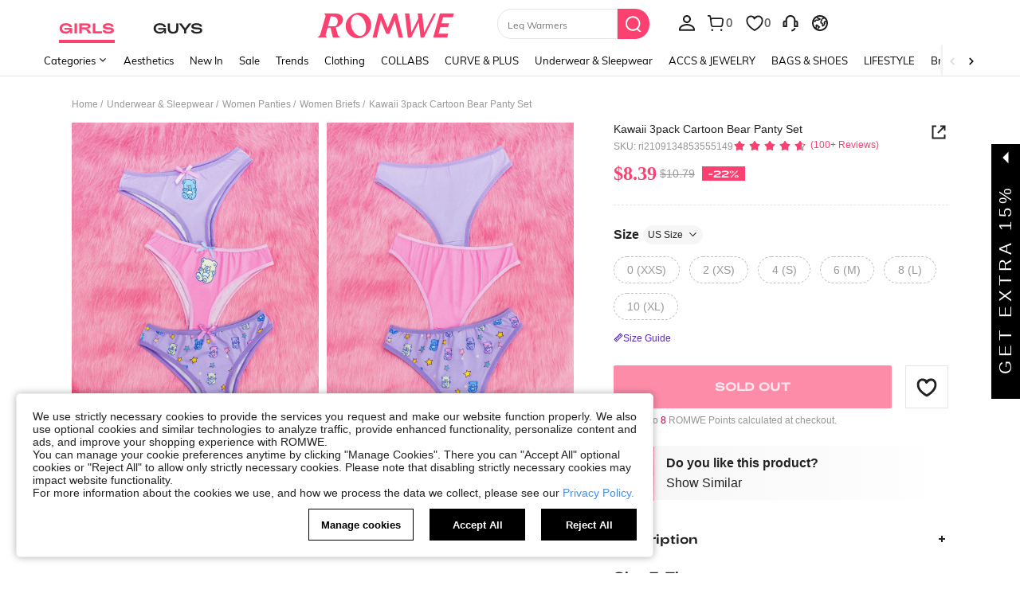

--- FILE ---
content_type: text/html; charset=utf-8
request_url: https://us.romwe.com/Kawaii-3pack-Cartoon-Bear-Panty-Set-p-1977607-cat-1079.html
body_size: 123019
content:
<!DOCTYPE html>
<html lang="en" mir="ltr" brd="rw">
<head>
  <meta charset="utf-8" />

  <script>
    var navtrack = {
      navtrack_to: sessionStorage.getItem('navtrack_to') || '',
      navtrack_point: sessionStorage.getItem('navtrack_point') || 0,
      navtrack_startParse: Date.now(),
      navtrack_serverStart: Number("0"),
      navtrack_serverEnd: Number("0")
    }
    sessionStorage.removeItem('navtrack_point')
    sessionStorage.removeItem('navtrack_to')
    
  </script>
  
    <link rel="preload" href="https://cjs.ltwebstatic.com/unpkg/privacy-sdk@0.0.47-alpha.2/dist/privacy-sdk.umd.js" as="script" crossOrigin="anonymous"></link>
<script type="text/javascript" src="https://cjs.ltwebstatic.com/unpkg/privacy-sdk@0.0.47-alpha.2/dist/privacy-sdk.umd.js" crossOrigin='anonymous'></script>
<script type="text/javascript">
  if (!window.privacyInited) {
    window.privacyInited = true
    window.PrivacySDK.PrivacySDK && window.PrivacySDK.PrivacySDK.init({
      lng: 'en',
      env: 'prod',
      businessKey: 'romwe',
      hostID: window.location.hostname,
      brand: 9, // 如果由中间层传，则可不穿
      siteUid: 'rwus', // 如果由中间层传，则可不传
      prefix: '/api/cookieBanner',
      customSettings: {
        agreementTimeout: 1000 * 60 * 60 * 24 * 365,
        enableClearCookie: false,
        notClearCookieList: [],
        extraClearCookieList: {},
        disableInterceptDocumentCookie:  true,
      },
      listeners: {
        onSubmit(reqData) {
          var t = new CustomEvent("privacyCookieSdkSubmit", {
            detail: reqData
          })
          window.dispatchEvent && window.dispatchEvent(t)
        }
      }
    }).catch(e =>  {
      console.error('e:', e)
    })
  }
</script>
  

  <link rel="dns-prefetch" href="//img.ltwebstatic.com">
  <link rel="dns-prefetch" href="//shein.ltwebstatic.com">
  <link rel="preconnect" href="//img.ltwebstatic.com">
  <link rel="preconnect" href="//shein.ltwebstatic.com">
  
    <link rel="dns-prefetch" href="//romwe.ltwebstatic.com">
    <link rel="preconnect" href="//romwe.ltwebstatic.com">
  
  

  <style type="text/css" id="sui-ssr-css">
    
    
  </style>

  

<script>
  ;(function () {
    function insertScript(urls, isModule) {
      const fragment = document.createDocumentFragment()

      for (let i = 0; i < urls.length; i++) {
        const script = document.createElement('script')
        if (isModule) {
          script.type = 'module'
        }
        script.src = urls[i]
        script.crossOrigin = 'anonymous'
        script.async = false
        fragment.appendChild(script)
      }

      document.body.appendChild(fragment)
    }

    function loadScript(urls) {
      insertScript(urls)
    }

    function scriptDelayLoad(urls) {
      window.requestAnimationFrame(function () {
        loadScript(urls)
      })
    }

    let started = false
    function start() {
      if (started) return
      started = true
      
        insertScript(["//romwe.ltwebstatic.com/she_dist/libs/antiin/antiin.1.9.1.min.js","//romwe.ltwebstatic.com/she_dist/libs/vue3.2.41,ejs.min.js","https://common.ltwebstatic.com/dist_bundle/xjqHR52UWJdjKJ0x6QrCsus66rNXR9/2.0.13/1/main.js","//romwe.ltwebstatic.com/she_dist/assets/runtime-bfa84dd9e65323b8.js","//romwe.ltwebstatic.com/she_dist/assets/core-vendors-e010588b9a37ea2c.js","//romwe.ltwebstatic.com/she_dist/assets/lib-polyfill-9d3cbbaf7d274aa8.js","//romwe.ltwebstatic.com/she_dist/assets/lib-lodash-2dd41634b511007d.js","//romwe.ltwebstatic.com/she_dist/assets/lib-sui-391e9886c1dd3ecf.js","//romwe.ltwebstatic.com/she_dist/assets/35066-faac5ff4eb21bcb6.js","//romwe.ltwebstatic.com/she_dist/assets/99023-e2d920c34127fa6a.js","//romwe.ltwebstatic.com/she_dist/assets/16541-0079a19b542bc971.js","//romwe.ltwebstatic.com/she_dist/assets/86025-c7019bb005fcf976.js","//romwe.ltwebstatic.com/she_dist/assets/common-999a6b40e6d9dcaa.js","//romwe.ltwebstatic.com/she_dist/assets/fingerprintjs-fef0037ce00ff656.js","//romwe.ltwebstatic.com/she_dist/assets/swiper-0e73e5bda307b392.js","//romwe.ltwebstatic.com/she_dist/assets/82382-7be09cd6cc06c22a.js","//romwe.ltwebstatic.com/she_dist/assets/82919-ab16e932afdaa9a6.js","//romwe.ltwebstatic.com/she_dist/assets/125-cca0b25cd9695fbe.js","//romwe.ltwebstatic.com/she_dist/assets/934-a1c7fa0da7fa0b99.js","//romwe.ltwebstatic.com/she_dist/assets/49632-2bfe0d144173c03f.js","//romwe.ltwebstatic.com/she_dist/assets/69943-2eaee62648aedfcf.js","//romwe.ltwebstatic.com/she_dist/assets/5315-f95ea9d326628a29.js","//romwe.ltwebstatic.com/she_dist/assets/6379-cb65dfdc8badd793.js","//romwe.ltwebstatic.com/she_dist/assets/6142-bd7367ea2b35f954.js","//romwe.ltwebstatic.com/she_dist/assets/13704-25f09bb7a54594ab.js","//romwe.ltwebstatic.com/she_dist/assets/69369-d8eb8d549cbfe1f9.js","//romwe.ltwebstatic.com/she_dist/assets/73054-d195959996bee8e8.js","//romwe.ltwebstatic.com/she_dist/assets/61220-0aa92795d70e7c8e.js","//romwe.ltwebstatic.com/she_dist/assets/20041-82d5813b50b8a259.js","//romwe.ltwebstatic.com/she_dist/assets/42665-6607263cf0746f97.js","//romwe.ltwebstatic.com/she_dist/assets/42381-83d657577ab194fd.js","//romwe.ltwebstatic.com/she_dist/assets/16101-984bad146435f4af.js","//romwe.ltwebstatic.com/she_dist/assets/98343-8ee78be02b407ece.js","//romwe.ltwebstatic.com/she_dist/assets/8807-dd91480255707ac0.js","//romwe.ltwebstatic.com/she_dist/assets/85114-939d94f740fe42af.js","//romwe.ltwebstatic.com/she_dist/assets/26391-ac8442f09d52c875.js","//romwe.ltwebstatic.com/she_dist/assets/59942-2e66cb511ddb3286.js","//romwe.ltwebstatic.com/she_dist/assets/24005-0f6391a3aabdf977.js","//romwe.ltwebstatic.com/she_dist/assets/503-4ac55c90ec94b443.js","//romwe.ltwebstatic.com/she_dist/assets/76750-2e6e258634dd3bfe.js","//romwe.ltwebstatic.com/she_dist/assets/23423-fabea598e8c5997f.js","//romwe.ltwebstatic.com/she_dist/assets/goods_detail_v3-a78dc084553c3472.js","//romwe.ltwebstatic.com/she_dist/assets/73113-ae8a9b232486b8bb.js","//romwe.ltwebstatic.com/she_dist/assets/74302-95f4062ea7246912.js","//romwe.ltwebstatic.com/she_dist/assets/footer-c992e1380bbf2302.js"])
      
    }

    document.addEventListener('DOMContentLoaded', start)
    setTimeout(function () {
      if (window.hasOwnProperty('gbRawData')) {
        start()
      } else {
        document.addEventListener('SRenderInitialPropsLoaded', start)
      }
    }, 3000)
  })()
</script>


  
  
    <title>Our Kawaii 3pack Cartoon Bear Panty Set is such a vibe - ROMWE</title>
  

  
    <meta name='description' content='Our Kawaii 3pack Cartoon Bear Panty Set? You love to see it.'>
  
  
  
    <meta name='keywords' content='Romwe, Alternative Clothing, Trendy Clothing, Graphic Tees, New Mini Skirts, New Style Kawaii Clothing, New Style Punk Clothing, New Style Goth Clothing, Rave Outfits, Fairycore, Cottagecore Outfits, Bodycon Dress, Y2K Outfits, Cosplay, Emo Outfits,  New Style Streetwear Clothing, New Style Festival Clothing, Crop Tops, Platform Shoes, Bustier Top, Baby Tee, EDM clothing'>
  

  

  

  <meta http-equiv="Cache-Control" content="no-cache,no-store,must-revalidate" />
  <meta http-equiv="Pragma" content="no-cache" />
  <meta http-equiv="Expires" content="0" />
  <meta name="site-info" data-lang="us" data-lang-path="" data-app-language="en" data-siteUID="rwus"/>
  <meta name="google" content="notranslate" />
  <meta name="viewport" id="viewport" content="width=device-width, initial-scale=1, maximum-scale=1, maximum-scale=1, user-scalable=no">

  
  <link rel="apple-touch-icon" sizes="72x72" href="//romwe.ltwebstatic.com/she_dist/rw_images/touch-icon-ipad-72-3349dd3505.png" />
  <link rel="apple-touch-icon" sizes="120x120" href="//romwe.ltwebstatic.com/she_dist/rw_images/touch-icon-ipad-120-7286973105.png" />
  
  <link rel="apple-touch-icon" sizes="144x144" href="//romwe.ltwebstatic.com/she_dist/rw_images/touch-icon-ipad-144-4d98ce6555.png" />

  
  

<style>
  /* muli-regular - latin */
  @font-face {
    font-family: 'Muli';
    font-style: normal;
    font-weight: 400;
    font-display: swap;
    src: url('//romwe.ltwebstatic.com/she_dist/font/muli-v13-latin-regular.eot');
    /* IE9 Compat Modes */
    src: local('Muli Regular'), local('Muli-Regular'),
      url('//romwe.ltwebstatic.com/she_dist/font/muli-v13-latin-regular.eot?#iefix') format('embedded-opentype'),
      /* IE6-IE8 */
      url('//romwe.ltwebstatic.com/she_dist/font/muli-v13-latin-regular.woff2') format('woff2'),
      /* Super Modern Browsers */
      url('//romwe.ltwebstatic.com/she_dist/font/muli-v13-latin-regular.woff') format('woff'),
      /* Modern Browsers */
      url('//romwe.ltwebstatic.com/she_dist/font/muli-v13-latin-regular.ttf') format('truetype'),
      /* Safari, Android, iOS */
      url('//romwe.ltwebstatic.com/she_dist/font/muli-v13-latin-regular.svg#Muli') format('svg');
    /* Legacy iOS */
  }

  /* muli-600 - latin */
  @font-face {
    font-family: 'Muli';
    font-style: normal;
    font-weight: 600;
    font-display: swap;
    src: url('//romwe.ltwebstatic.com/she_dist/font/muli-v13-latin-600.eot');
    /* IE9 Compat Modes */
    src: local('Muli SemiBold'), local('Muli-SemiBold'),
      url('//romwe.ltwebstatic.com/she_dist/font/muli-v13-latin-600.eot?#iefix') format('embedded-opentype'),
      /* IE6-IE8 */
      url('//romwe.ltwebstatic.com/she_dist/font/muli-v13-latin-600.woff2') format('woff2'),
      /* Super Modern Browsers */
      url('//romwe.ltwebstatic.com/she_dist/font/muli-v13-latin-600.woff') format('woff'),
      /* Modern Browsers */
      url('//romwe.ltwebstatic.com/she_dist/font/muli-v13-latin-600.ttf') format('truetype'),
      /* Safari, Android, iOS */
      url('//romwe.ltwebstatic.com/she_dist/font/muli-v13-latin-600.svg#Muli') format('svg');
    /* Legacy iOS */
  }

  /* muli-700 - latin */
  @font-face {
    font-family: 'Muli';
    font-style: normal;
    font-weight: 700;
    font-display: swap;
    src: url('//romwe.ltwebstatic.com/she_dist/font/muli-v16-latin-700.eot');
    /* IE9 Compat Modes */
    src: local('Muli Bold'), local('Muli-Bold'),
      url('//romwe.ltwebstatic.com/she_dist/font/muli-v16-latin-700.eot?#iefix') format('embedded-opentype'),
      /* IE6-IE8 */
      url('//romwe.ltwebstatic.com/she_dist/font/muli-v16-latin-700.woff2') format('woff2'),
      /* Super Modern Browsers */
      url('//romwe.ltwebstatic.com/she_dist/font/muli-v16-latin-700.woff') format('woff'),
      /* Modern Browsers */
      url('//romwe.ltwebstatic.com/she_dist/font/muli-v16-latin-700.ttf') format('truetype'),
      /* Safari, Android, iOS */
      url('//romwe.ltwebstatic.com/she_dist/font/muli-v16-latin-700.svg#Muli') format('svg');
    /* Legacy iOS */
  }
</style>




<style>
  @font-face {
    font-family: 'Adieu';
    font-style: normal;
    font-weight: 400;
    font-display: swap;
    src: url('//romwe.ltwebstatic.com/she_dist/font/Adieu-Regular.woff2') format('woff2'),
      /* Super Modern Browsers */
      url('//romwe.ltwebstatic.com/she_dist/font/Adieu-Regular.woff') format('woff'),
      /* Modern Browsers */
      url('//romwe.ltwebstatic.com/she_dist/font/Adieu-Regular.ttf') format('truetype');
    /* Safari, Android, iOS */
  }

  @font-face {
    font-family: 'Adieu';
    font-style: normal;
    font-weight: 700;
    font-display: swap;
    src: url('//romwe.ltwebstatic.com/she_dist/font/Adieu-Bold.woff2') format('woff2'),
      /* Super Modern Browsers */
      url('//romwe.ltwebstatic.com/she_dist/font/Adieu-Bold.woff') format('woff'),
      /* Modern Browsers */
      url('//romwe.ltwebstatic.com/she_dist/font/Adieu-Bold.ttf') format('truetype');
    /* Safari, Android, iOS */
  }
</style>

  
  
  <link rel="stylesheet" type="text/css" href="//romwe.ltwebstatic.com/she_dist/rw_css/RW_shein-purge-main-3894e6bb9a.css">



  <!-- oest sdk -->
<!-- <script src="https://cjs.ltwebstatic.com/unpkg/@shein-aidc/basis-oest@1.0.0/dist/oest.iife.min.js"></script> -->
<script>
function ownKeys(l,a){var f=Object.keys(l);if(Object.getOwnPropertySymbols){var u=Object.getOwnPropertySymbols(l);a&&(u=u.filter(function(v){return Object.getOwnPropertyDescriptor(l,v).enumerable})),f.push.apply(f,u)}return f}function _objectSpread(l){for(var a=1;a<arguments.length;a++){var f=arguments[a]!=null?arguments[a]:{};a%2?ownKeys(Object(f),!0).forEach(function(u){_defineProperty(l,u,f[u])}):Object.getOwnPropertyDescriptors?Object.defineProperties(l,Object.getOwnPropertyDescriptors(f)):ownKeys(Object(f)).forEach(function(u){Object.defineProperty(l,u,Object.getOwnPropertyDescriptor(f,u))})}return l}function _classCallCheck(l,a){if(!(l instanceof a))throw new TypeError("Cannot call a class as a function")}function _defineProperties(l,a){for(var f=0;f<a.length;f++){var u=a[f];u.enumerable=u.enumerable||!1,u.configurable=!0,"value"in u&&(u.writable=!0),Object.defineProperty(l,_toPropertyKey(u.key),u)}}function _createClass(l,a,f){return a&&_defineProperties(l.prototype,a),f&&_defineProperties(l,f),Object.defineProperty(l,"prototype",{writable:!1}),l}function _defineProperty(l,a,f){return(a=_toPropertyKey(a))in l?Object.defineProperty(l,a,{value:f,enumerable:!0,configurable:!0,writable:!0}):l[a]=f,l}function _toPropertyKey(l){var a=_toPrimitive(l,"string");return _typeof(a)=="symbol"?a:a+""}function _toPrimitive(l,a){if(_typeof(l)!="object"||!l)return l;var f=l[Symbol.toPrimitive];if(f!==void 0){var u=f.call(l,a||"default");if(_typeof(u)!="object")return u;throw new TypeError("@@toPrimitive must return a primitive value.")}return(a==="string"?String:Number)(l)}function _typeof(l){return _typeof=typeof Symbol=="function"&&typeof Symbol.iterator=="symbol"?function(a){return typeof a}:function(a){return a&&typeof Symbol=="function"&&a.constructor===Symbol&&a!==Symbol.prototype?"symbol":typeof a},_typeof(l)}var GLOBAL_SN_OEST=function(){"use strict";var l=function(){var t={Math:{},DS:{},Type:{}};return t.Type.TypeUtil=function(){throw new Error("$System.Type.TypeUtil is a static class.")},t.Type.TypeUtil.isString=function(e){return typeof e=="string"||_typeof(e)=="object"&&e instanceof String},t.Type.TypeUtil.isDate=function(e){return _typeof(e)=="object"&&e instanceof Date},t.Type.TypeUtil.isRegExp=function(e){return _typeof(e)=="object"&&e instanceof RegExp},t.Type.TypeUtil.isArray=function(e){return _typeof(e)=="object"&&e instanceof Array},t.Type.TypeUtil.isNumber=function(e){return!isNaN(e)},t.Type.TypeUtil.isBoolean=function(e){return typeof e=="boolean"||_typeof(e)=="object"&&e instanceof Boolean},t.Type.TypeUtil.isFunction=function(e){return typeof e=="function"||_typeof(e)=="object"&&e instanceof Function},t.Type.TypeUtil.isInteger=function(e){return t.Type.TypeUtil.isNumber(e)&&Math.round(e)==e},t.Type.TypeUtil.isFloat=function(e){return t.Type.TypeUtil.isString(e)?!1:t.Type.TypeUtil.isNumber(e)&&Math.round(e)!=e},t.Type.TypeUtil.isError=function(e){return _typeof(e)=="object"&&e instanceof Error},t.DS.HashTable=function(){this.o={};for(key in this.o)delete this.o[key];this.size=0},t.DS.HashTable.prototype.getSize=function(){return this.size},t.DS.HashTable.prototype.set=t.DS.HashTable.prototype.add=function(e,n){e in this.o||this.size++,this.o[e]={v:n}},t.DS.HashTable.prototype.get=function(e){return e in this.o?this.o[e].v:null},t.DS.HashTable.prototype.hasThisKey=function(e){return e in this.o},t.DS.HashTable.prototype.getKeyListByValue=function(e){var n=[];for(key in this.o)this.o[key].v==e&&n.push(key);return n},t.DS.HashTable.prototype.remove=function(e){e in this.o&&(this.size--,delete this.o[e].v,delete this.o[e])},t.DS.HashTable.prototype.removeAll=function(){for(key in this.o)delete this.o[key].v,delete this.o[key];this.size=0},t.DS.HashTable.prototype.getO=function(){return this.o},t.DS.HashTable.prototype.join=function(e,n){var i=[];for(key in this.o)i.push(key+e+this.get(key));return i.join(n)},t.DS.HashTable.dispose=function(e){e.dispose(),e=null},t.DS.HashTable.prototype.dispose=function(){this.removeAll()},t.Math.IntUtil=function(){throw new Error("$System.Math.IntUtil is a static class.")},t.Math.IntUtil.dec2Bin=function(e){return e.toString(2)},t.Math.IntUtil.hexNumArray=["0","1","2","3","4","5","6","7","8","9","A","B","C","D","E","F"],t.Math.IntUtil.dec2Hex=function(e){return e.toString(16).toUpperCase()},t.Math.IntUtil.numHexArray={0:"0",1:"1",2:"2",3:"3",4:"4",5:"5",6:"6",7:"7",8:"8",9:"9",A:"10",B:"11",C:"12",D:"13",E:"14",F:"15"},t.Math.IntUtil.hex2Dec=function(e){return parseInt(e,16)},t.Math.IntUtil.bin2Dec=function(e){return parseInt(e,2)},t.Math.IntUtil.binHexArray={"0000":"0","0001":"1","0010":"2","0011":"3","0100":"4","0101":"5","0110":"6","0111":"7",1e3:"8",1001:"9",1010:"A",1011:"B",1100:"C",1101:"D",1110:"E",1111:"F"},t.Math.IntUtil.bin2Hex=function(e){for(var n=0;e.charAt(n)=="0";)n++;n>0&&(e=e.substring(n,e.length));var i,r=[],o=t.Math.IntUtil.binHexArray,h=e.length;for(i=h;i>3;i=i-4)r.push(o[e.substring(i-4,i)]);return r.push(o[t.Math.IntUtil.fillZero(e.substring(i-4,i),4)]),r.reverse().join("")},t.Math.IntUtil.hexBinArray={0:"0000",1:"0001",2:"0010",3:"0011",4:"0100",5:"0101",6:"0110",7:"0111",8:"1000",9:"1001",A:"1010",B:"1011",C:"1100",D:"1101",E:"1110",F:"1111"},t.Math.IntUtil.hex2Bin=function(e){for(var n=0;e.charAt(n)=="0";)n++;n>0&&(e=e.substring(n,e.length));for(var i=e.split(""),r=i.length,o=[],h=t.Math.IntUtil.hexBinArray,p=0;p<r;p++)o.push(h[i[p]]);return o.join("")},t.Math.IntUtil.fillZero=function(e,n,i){if(e==""&&!i)return"";for(var r=n-e.length,o="",h=0;h<r;h++)o="0"+o;return o+e},t.Math.IntUtil.__GUIDPool=new t.DS.HashTable,t.Math.IntUtil.__GUIDCheckAndAdd=function(e){return t.Math.IntUtil.__GUIDPool.hasThisKey(e)?!1:(t.Math.IntUtil.__GUIDPool.set(e,!0),!0)},t.Math.IntUtil.genGUIDV4=function(){var e=t.Math.IntUtil.dec2Hex(Math.floor(Math.random()*(t.Math.IntUtil.hex2Dec("FFFFFFFF")+1))),n=t.Math.IntUtil.dec2Hex(Math.floor(Math.random()*65536)),i=t.Math.IntUtil.fillZero(t.Math.IntUtil.dec2Bin(Math.floor(Math.random()*65536)),16),r=t.Math.IntUtil.bin2Hex(i.substr(0,12)+"0100"),o=t.Math.IntUtil.fillZero(t.Math.IntUtil.dec2Bin(Math.floor(Math.random()*256))),h=t.Math.IntUtil.bin2Hex(o.substr(0,5)+"01"+o.substr(7,1)),p=t.Math.IntUtil.dec2Hex(Math.floor(Math.random()*256)),y=t.Math.IntUtil.dec2Hex(Math.floor(Math.random()*(t.Math.IntUtil.hex2Dec("FFFFFFFFFFFF")+1)));e=t.Math.IntUtil.fillZero(e,8),n=t.Math.IntUtil.fillZero(n,4),r=t.Math.IntUtil.fillZero(r,4),h=t.Math.IntUtil.fillZero(h,2),p=t.Math.IntUtil.fillZero(p,2),y=t.Math.IntUtil.fillZero(y,12);var d=e+"_"+n+"_"+r+"_"+h+p+"_"+y;return t.Math.IntUtil.__GUIDCheckAndAdd(d)?d:t.Math.IntUtil.genGUIDV4()},t.Math.IntUtil.fillRnd=function(e,n,i){if(e==""&&!i)return"";c=n-e.length;var r="";return c>0&&(r=t.Math.IntUtil.dec2Hex(Math.floor(Math.random()*(t.Math.IntUtil.hex2Dec("FFFFFFFFFFFF")+1))),r=r.substring(0,c)),r+e},t.Math.IntUtil.genGUID=function(){var e=t.Math.IntUtil.dec2Hex(Math.floor(Math.random()*(t.Math.IntUtil.hex2Dec("FFFFFFFF")+1))),n=t.Math.IntUtil.dec2Hex(Math.floor(Math.random()*65536)),i=t.Math.IntUtil.fillZero(t.Math.IntUtil.dec2Bin(Math.floor(Math.random()*65536)),16),r=t.Math.IntUtil.bin2Hex(i.substr(0,12)+"0100"),o=t.Math.IntUtil.fillZero(t.Math.IntUtil.dec2Bin(Math.floor(Math.random()*256))),h=t.Math.IntUtil.bin2Hex(o.substr(0,5)+"01"+o.substr(7,1)),p=t.Math.IntUtil.dec2Hex(Math.floor(Math.random()*256)),y=t.Math.IntUtil.dec2Hex(Math.floor(Math.random()*1e12));e=t.Math.IntUtil.fillZero(e,8),n=t.Math.IntUtil.fillZero(n,4),r=t.Math.IntUtil.fillZero(r,4),h=t.Math.IntUtil.fillZero(h,2),p=t.Math.IntUtil.fillZero(p,2),y=t.Math.IntUtil.fillRnd(y,12);var d=y+"_"+n+"_"+r+"_"+h+p+"_"+e;return t.Math.IntUtil.__GUIDCheckAndAdd(d)?d:t.Math.IntUtil.genGUID()},t.Math.IntUtil.genGUIDV4()};function a(s){var t=/^[A-Za-z0-9+/]+={0,2}$/;if(!t.test(s))return!1;try{var e=g(s),n=/^(.*)\|\d{10,13}\|(.*)$/;return n.test(e)}catch{return!1}}function f(s){var t=/^[0-9a-fA-F]{8}_[0-9a-fA-F]{4}_[0-9a-fA-F]{4}_[0-9a-fA-F]{4}_[0-9a-fA-F]{12}$/i;return t.test(s)}function u(s){try{if(a(s)||!f(s))return s;var t=Date.now(),e="|".concat(t,"|"),n=s.split(""),i=Math.floor(Math.random()*(s.length+1));n.splice(i,0,e);var r=n.join(""),o=S(r);return o}catch{return s}}function v(s){try{if(!a(s))return s;var t=g(s);if(t.includes("|")){var e=new RegExp("\\|\\d+\\|"),n=t.replace(e,"");return n}return t}catch{return s}}var g=function(t){return typeof window!="undefined"&&typeof window.atob=="function"?window.atob(t):typeof global!="undefined"?Buffer.from(t,"base64").toString("binary"):t},S=function(t){return typeof window!="undefined"&&typeof window.btoa=="function"?window.btoa(t):typeof global!="undefined"?Buffer.from(t,"binary").toString("base64"):t},m="Y29va2llSWQ=",_=function(){return g(m)},b=g("X19zbkkxOE5DQw=="),I=g("X19zbk9lc3Q="),T=400*24*60*60*1e3,D=_(),U="GLOBAL_SN_OEST",F=function(){var t=arguments.length>0&&arguments[0]!==void 0?arguments[0]:"SnOest";return{info:function(n,i,r){return console.info("[INFO]","".concat(t,".").concat(n,": ").concat(i,", ").concat(r))},error:function(n,i,r){return console.error("[ERROR]","".concat(t,".").concat(n,": ").concat(i,", ").concat(r))}}},M=F(),O=function(){function s(){if(_classCallCheck(this,s),_defineProperty(this,"_options",{ssrOest:"",baseUrl:"",needBff:!1,useCC:!0,i18nKey:"",shouldSetCC:!0}),_defineProperty(this,"value",""),typeof window!="undefined"&&window[U])return window[U];typeof window!="undefined"&&(window[U]=this)}return _createClass(s,[{key:"generateUuid",value:function(){var e="";try{e=l(),e=e.replace(/-/g,"_").toUpperCase()}catch(n){M.error("generateUuid","Error generating UUID",n)}return e}},{key:"getCookie",value:function(e){var n="; "+document.cookie,i=n.split("; "+e+"=");if(i.length>=2)return decodeURIComponent(i.pop().split(";").shift())}},{key:"updateLocalStorage",value:function(e){var n,i=this._options,r=i.i18nKey,o=i.shouldSetCC;o&&(n=window.localStorage)!==null&&n!==void 0&&n.setItem&&window.localStorage.setItem(b,JSON.stringify({value:e,expires:Date.now()+T,i18nKey:r}))}},{key:"getSSROest",value:function(){return this._options.ssrOest||""}},{key:"init",value:function(){var e=arguments.length>0&&arguments[0]!==void 0?arguments[0]:{baseUrl:""};try{this._options=_objectSpread(_objectSpread({},this._options),e);var n=this.getSSROest(),i=this.getCookie(D)||"",r=i,o={value:"",expires:0};if(this._options.useCC){var h,p;(h=window.localStorage)!==null&&h!==void 0&&h.getItem(b)?o=JSON.parse(window.localStorage.getItem(b)||""):(p=window.localStorage)!==null&&p!==void 0&&p.getItem(I)&&(o=JSON.parse(window.localStorage.getItem(I)||""))}if(o.value&&o.expires>Date.now()){var y;r=o.value,i&&v(o.value)!=i?(r=i,r=u(r),this.updateLocalStorage(r)):n&&v(o.value)!=v(n)&&(r=n,this.updateLocalStorage(r)),(y=window.localStorage)!==null&&y!==void 0&&y.getItem(b)||this.updateLocalStorage(r),r=u(r),this.setValue(r)}else n&&(r=n,i&&v(n)!=i&&(r=i)),r=r||this.generateUuid(),r=u(r),this.updateLocalStorage(r),this.setValue(r);this._options.needBff&&this.updateOest()}catch(d){M.error("init","init error",d)}}},{key:"setValue",value:function(e){this.value=e}},{key:"getValue",value:function(){return v(this.value)}},{key:"getEnptValue",value:function(){return u(this.value)}},{key:"updateOest",value:function(){var e=this._options.baseUrl,n=e===void 0?"":e,i={};i["x-oest"]=this.getEnptValue();var r="".concat(n,"/bff-api/user-api/init_info/update_oneshot");fetch(r,{method:"POST",headers:i}).then(function(o){return o.json()}).catch(function(o){M.error("updateOest","fetch init_info error",o)})}},{key:"getSiteInfo",value:function(){var e=this,n=this._options.baseUrl,i=n===void 0?"":n,r="".concat(i,"/api/others/getSiteInfo");return fetch(r,{method:"GET"}).then(function(o){return o.json()}).then(function(o){o.ccKey?e.setValue(o.ccKey):e.updateOest()}).catch(function(o){M.error("getSiteInfo","Error getSiteInfo error",o),e.updateOest()})}}])}(),w=function(){if(typeof window!="undefined")return window[U]||(window[U]=new O),window[U]},x=w();return x}();

</script>
<script>
  
  //oest sdk初始化
  window.GLOBAL_SN_OEST.init({
    ssrOest: "OENBQzFCRTRfMXwxNzY5MjMxOTI5OTc3fEE5NV85RjA0X0NCQTBfMDJBMkQ4RDI4MTA0",
    shouldSetCC: true,
    useCC:true,
    i18nKey: "Curve + Plus",
    
  });
</script>
  <!-- preloads imgs -->
  


  <!-- seo -->

<link rel="alternate" hreflang="en-us" href="https://us.romwe.com/Kawaii-3pack-Cartoon-Bear-Panty-Set-p-1977607.html" />
<link rel="alternate" hreflang="de" href="https://de.romwe.com/Kawaii-3pack-Cartoon-Bear-Panty-Set-p-1977607.html" />
<link rel="alternate" hreflang="es-es" href="https://es.romwe.com/Kawaii-3pack-Cartoon-Bear-Panty-Set-p-1977607.html" />
<link rel="alternate" hreflang="fr" href="https://fr.romwe.com/Kawaii-3pack-Cartoon-Bear-Panty-Set-p-1977607.html" />
<link rel="alternate" hreflang="en-au" href="https://au.romwe.com/Kawaii-3pack-Cartoon-Bear-Panty-Set-p-1977607.html" />
<link rel="alternate" hreflang="ar" href="https://ar.romwe.com/Kawaii-3pack-Cartoon-Bear-Panty-Set-p-1977607.html" />
<link rel="alternate" hreflang="it" href="https://it.romwe.com/Kawaii-3pack-Cartoon-Bear-Panty-Set-p-1977607.html" />
<link rel="alternate" hreflang="en-ca" href="https://ca.romwe.com/Kawaii-3pack-Cartoon-Bear-Panty-Set-p-1977607.html" />
<link rel="canonical" href="https://us.romwe.com/Kawaii-3pack-Cartoon-Bear-Panty-Set-p-1977607.html" />
<link rel="alternate" hreflang="x-default" href="https://www.romwe.com/Kawaii-3pack-Cartoon-Bear-Panty-Set-p-1977607.html" />
<link rel="alternate" media="only screen and (max-width: 640px)" href="https://m.romwe.com/us/Kawaii-3pack-Cartoon-Bear-Panty-Set-p-1977607.html" />





<style>
    
      
          html{font-family:sans-serif;line-height:1.15;-ms-text-size-adjust:100%;-webkit-text-size-adjust:100%}body{margin:0}header,nav,section{display:block}h1{font-size:2em;margin:.67em 0}a{background-color:transparent;-webkit-text-decoration-skip:objects}strong{font-weight:inherit}strong{font-weight:bolder}code{font-family:monospace,sans-serif;font-size:1em}img{border-style:none}svg:not(:root){overflow:hidden}button,input{font-family:sans-serif;font-size:100%;line-height:1.15;margin:0}button,input{overflow:visible}button{text-transform:none}button{-webkit-appearance:button}button::-moz-focus-inner{border-style:none;padding:0}button:-moz-focusring{outline:1px dotted ButtonText}[type=checkbox]{box-sizing:border-box;padding:0}[type=search]{-webkit-appearance:textfield;outline-offset:-2px}[type=search]::-webkit-search-cancel-button,[type=search]::-webkit-search-decoration{-webkit-appearance:none}::-webkit-file-upload-button{-webkit-appearance:button;font:inherit}body,button,code,div,form,h1,h2,h3,h4,h5,header,input,li,nav,p,section,td,ul{margin:0;padding:0}*{box-sizing:border-box}:after,:before{box-sizing:border-box}html{font-size:12px;height:100%}body{font-family:Arial,Helvetica,sans-serif!important;font-size:12px;color:#222;background-color:#fff;height:100%}img[src=""]{visibility:hidden}a{color:#666;text-decoration:none}h1,h2,h3,h4,h5{text-transform:uppercase;font-weight:700;color:#222}h1{font-size:36px}h2{font-size:30px}h3{font-size:24px}h4{font-size:18px}h5{font-size:14px}em{font-style:normal}button,input{font-family:inherit;font-size:inherit;line-height:inherit}img{vertical-align:middle}table{border-collapse:collapse;border-spacing:0}img{border:0}li{list-style:none}input::-ms-clear,input::-ms-reveal{display:none}input[type=search]{box-sizing:content-box;-webkit-appearance:none;-moz-appearance:none;appearance:none}input[type=search]::-webkit-search-cancel-button,input[type=search]::-webkit-search-decoration,input[type=search]::-webkit-search-results-button{-webkit-appearance:none;appearance:none}input::-webkit-contacts-auto-fill-button{-webkit-mask-image:-webkit-image-set(url());-webkit-mask-size:0 0}[tabindex="0"]{outline:0}.svgicon{display:inline-block;width:12px;height:12px;vertical-align:middle;background-repeat:no-repeat}[v-cloak]{display:none!important}.she-v-cloak-none[v-cloak]{display:none!important}.iconfont{font-family:iconfont!important;font-size:12px;font-style:normal;-webkit-font-smoothing:antialiased;-moz-osx-font-smoothing:grayscale}.suiiconfont[class*="_14px"]{font-size:14px}.suiiconfont[class*="_16px"]{font-size:16px}.suiiconfont[class*="_18px"]{font-size:18px}.suiiconfont-critical[class*="_24px"],.suiiconfont[class*="_24px"]{font-size:24px}.suiiconfont[class*="_32px"]{font-size:32px}.suiiconfont[class*="_96px"]{font-size:96px}.she-clearfix:after,.she-clearfix:before{content:" ";display:table}.she-clearfix:after{clear:both}.she-text-center{text-align:center}.she-text-right{text-align:right}.she-none{display:none}.she-block{display:block}.she-hide{display:none!important}.container-header-fluid2{margin-right:auto;margin-left:auto;padding-left:0;padding-right:0}.container-header-fluid2:after,.container-header-fluid2:before{content:" ";display:table}.container-header-fluid2:after{clear:both}.row{margin-left:-10px;margin-right:-10px}.row:after,.row:before{content:" ";display:table}.row:after{clear:both}.col-xs-2,.col-xs-5{position:relative;min-height:1px;padding-left:10px;padding-right:10px}.col-xs-2,.col-xs-5{float:left!important}.col-xs-5{width:41.66666667%}.col-xs-2{width:16.66666667%}.swiper-container{margin-left:auto;margin-right:auto;position:relative;overflow:hidden;z-index:1}.swiper-wrapper{position:relative;width:100%;height:100%;z-index:1;display:flex;box-sizing:content-box}.swiper-wrapper{transform:translate3d(0,0,0)}.swiper-slide{-webkit-flex-shrink:0;-ms-flex:0 0 auto;flex-shrink:0;width:100%;height:100%;position:relative}.swiper-button-next,.swiper-button-prev{position:absolute;top:50%;height:44px;margin-top:-22px;z-index:12}.swiper-button-prev{left:10px;right:auto}.swiper-button-next{right:10px;left:auto}.common-swiperv2__next,.common-swiperv2__prev{width:36px;height:36px;line-height:36px;text-align:center;background:rgba(255,255,255,.94);border-radius:50%;z-index:12;box-shadow:0 2px 5px rgba(0,0,0,.08)}.common-swiperv2__next i,.common-swiperv2__prev i{font-size:16px}.common-swiperv2__next .svgicon,.common-swiperv2__prev .svgicon{width:16px;height:18px}.common-swiperv2__prev{position:absolute;left:10px;right:auto;top:50%;margin-top:-18px}.common-swiperv2__next{position:absolute;right:10px;left:auto;top:50%;margin-top:-18px}.she-btn-black,.she-btn-purple-no-hover,.she-btn-white{display:inline-block;margin-bottom:0;font-weight:400;text-align:center;vertical-align:middle;touch-action:manipulation;background-image:none;background:#fc4070;border:1px solid transparent;border-radius:0;color:#fff;white-space:nowrap;text-decoration:none;text-transform:uppercase;outline:0;border-radius:2px;min-width:144px;height:36px;line-height:34px;padding:0 16px;font-size:15px}.she-btn-black.disabled{background:rgba(252,64,112,.6);color:rgba(255,255,255,.8)}.she-btn-white{background:#fff;border-color:#fc4070;color:#fc4070}.she-btn-purple-no-hover{background:#f3f3f3;border-color:#f3f3f3;color:#aa6e80;letter-spacing:3px}.c-input{width:100%;position:relative}.c-input input{width:100%;height:36px;padding:0 12px;outline:0;border:1px solid #ccc}.c-input input:-webkit-autofill{box-shadow:0 0 0 30px #fff inset}.c-input input::-webkit-input-placeholder{color:#ccc}.c-input input::-moz-placeholder{color:#ccc}.c-input input.input-error{border-color:#d53333}.c-input .input-error-txt{margin-top:6px;color:#d53333}.header-search{position:relative;width:250px;height:38px;margin-top:8px;padding-right:40px;white-space:nowrap}.c-header2 .header-search .search-btn{position:absolute;height:100%;min-width:40px;width:40px;padding:0;right:0;top:0;line-height:36px;text-align:center;vertical-align:middle;border-radius:0 18px 18px 0}.c-header2 .header-search .search-btn .sui_icon_nav_search_24px{display:block;color:#fff;font-weight:400;font-size:24px;text-align:center}.c-header2 .header-search .header-search-input{box-sizing:border-box;border:1px solid #e5e5e5;width:100%;height:100%;padding-left:12px;padding-right:26px;font-size:12px;outline:0;border-radius:18px 0 0 18px}.c-header2 .header-search .header-search-input ::-webkit-input-placeholder{color:#bbb}.c-header2 .header-search .header-search-input ::-moz-placeholder{color:#bbb}@media (max-width:1279px){.c-header2:not(.header-optimize) .header-search{width:200px;height:30px;padding-right:30px}.c-header2:not(.header-optimize) .header-search .header-search-input{padding-right:36px}.c-header2:not(.header-optimize) .header-search .search-btn{line-height:30px;min-width:30px;width:30px}}.c-header2{font-family:Muli,Arial,Helvetica,sans-serif!important;background-color:#fff}.c-header2 .init-font-family,.c-header2 code{font-family:Muli,Arial,Helvetica,sans-serif!important}.c-header2 .header-height,.c-header2 .header-nav{height:124px}.c-header2 .header-nav{position:fixed;left:0;width:100vw;z-index:500;background-color:#fff}.c-header2 .header-wrap{width:100%;height:70px;border-bottom:none;z-index:600;position:relative}.c-header2 .header-wrap .header-logo{padding:0 20px;height:70px;line-height:70px;background-color:#fff;z-index:1}.c-header2 .header-wrap .header-logo:focus{outline:0}.c-header2 .header-wrap .header-logo>a{font-size:30px;text-decoration:none;color:#222}.c-header2 .header-wrap .header-logo>a.header-logo__link-wrap{font-size:0}.c-header2 .header-wrap .header-logo>a:hover{text-decoration:none}.c-header2 .header-wrap .header-logo>a>img{width:auto;max-width:210px;height:54px;padding:0;max-width:160px;height:50px}.c-header2 .header-wrap .header-logo>a>img.header-logo__rw-logo{max-width:180px;height:36px}.c-header2 .header-left-inner{display:flex;font-family:Adieu,Muli,Arial,Helvetica,sans-serif!important}.c-header2 .header-left{position:relative;display:block;padding-right:42px;text-align:left}.c-header2 .header-left .icon-announce-left-big,.c-header2 .header-left .icon-announce-right-big{position:absolute;height:100%;line-height:70px;top:0;width:42px;background-color:#fff;text-align:center}.c-header2 .header-left .icon-announce-left-big{left:10px}.c-header2 .header-left .icon-announce-right-big{right:0}.c-header2 .header-left .first-cate-ctn{display:flex;flex:1;text-align:center}.c-header2 .header-left .first-cate-ctn .first-cate{height:70px;line-height:70px;vertical-align:middle;font-size:18px;text-decoration:none;white-space:nowrap;padding:0 24px;color:#222}.c-header2 .header-left .first-cate-ctn .first-cate.one-first-cate{visibility:hidden}.c-header2 .header-left .first-cate-ctn .first-cate.cate-active{font-weight:700;font-weight:700;background-color:#fff;color:#fc4070}.c-header2 .header-left .first-cate-ctn .first-cate.cate-active .c-header2__cate:after{content:'';position:absolute;bottom:16px;left:0;right:0;height:4px;background-color:#fc4070}.c-header2 .header-right{display:inline-block;box-sizing:border-box;position:relative;height:70px;padding-right:30px;font-size:12px;white-space:nowrap;background-color:#fff}.c-header2 .header-right *{text-align:left}.c-header2 .header-right>div,.c-header2 .header-right>ul{white-space:normal}.c-header2 .header-right a{text-decoration:none}.c-header2 .header-right .cart-num{font-size:14px;font-weight:700;vertical-align:middle}.c-header2 .header-right .free-ship{display:inline-block;width:40%;max-height:70px;margin-right:5px;vertical-align:middle;white-space:normal}.c-header2 .header-right .free-ship>li{height:48px;display:table-cell;vertical-align:middle}.c-header2 .header-right .free-ship>li:not(:first-child){display:none}.c-header2 .header-right .free-ship>li.she-block{display:table-cell}.c-header2 .header-right .free-ship>li.she-none{display:none}.c-header2 .header-right .free-ship>li strong{color:#f99}.c-header2 .header-right .header-right-dropdown-ctn{position:relative;display:inline-block;height:70px;vertical-align:middle}.c-header2 .header-right .header-right-dropdown-ctn.header-right-no-relative{position:static}.c-header2 .header-right .header-right-dropdown-ctn .customer__content{display:flex;align-items:center;justify-content:center;padding:0 5px;height:100%}.c-header2 .header-right .header-right-dropdown-ctn>a{display:flex;align-items:center;padding:0 5px;line-height:70px}.c-header2 .header-right .header-right-dropdown-ctn>a [class*=iconfont]{position:relative;font-size:24px;vertical-align:middle}.c-header2 .header-right .header-right-dropdown-ctn>a.header-right-global{position:relative}.c-header2 .header-right .header-right-dropdown-ctn>a.header-right-global .icon-panel{display:inline-block;width:100%;height:100%}.c-header2 .header-right .header-right-dropdown-ctn>a.header-right-global .icon-panel [class*=iconfont]{color:#666}.c-header2 .header-right .header-right-dropdown-ctn>a .account-nopenum{position:absolute;top:19px;right:4px;width:6px;height:6px;border-radius:50%;background-color:#fc4070}.c-header2 .header-right .header-right-dropdown-ctn .header-right-dropdown{display:none;position:absolute;top:100%;left:0;padding:0 20px;z-index:600;background-color:#fff;padding-right:20px;box-shadow:0 6px 6px 0 rgba(0,0,0,.08)}.c-header2 .header-right .header-right-dropdown-ctn.new .header-right-dropdown{min-width:168px}.c-header2 .header-right .header-right-dropdown-ctn .c-header-dropdown{display:none;position:absolute;top:100%;left:auto;right:25px;width:auto;padding:10px 15px;border:none;background:#fff;z-index:600;box-shadow:0 6px 6px 0 rgba(0,0,0,.08)}.c-header2 .header-right .header-right-dropdown-ctn .c-header-dropdown.dropdown-shopbag{width:400px;padding:0;display:block}.c-header2 .header-right .header-right-dropdown-ctn .c-header-dropdown.global-dropdown{width:270px;padding:20px;white-space:nowrap}.c-header2 .header-right .header-right-dropdown-ctn .c-header-dropdown.global-dropdown .global-s-drop-ctn{position:relative;height:34px;padding:0 10px;line-height:32px;background:#f7f8fa;border:1px solid rgba(0,0,0,.1)}.c-header2 .header-right .header-right-dropdown-ctn .c-header-dropdown.global-dropdown .global-s-drop-ctn>[class*=iconfont]{position:absolute;top:50%;transform:translateY(-50%);right:10px}.c-header2 .header-right .header-right-dropdown-ctn .c-header-dropdown.global-dropdown .global-s-drop-ctn .global-s-drop{position:absolute;top:-1px;left:-1px;right:-1px;max-height:400px;padding:12px;overflow-y:auto;border:1px solid rgba(0,0,0,.1);background-color:#fff;z-index:601}.c-header2 .header-right .header-right-dropdown-ctn .c-header-dropdown.global-dropdown .global-s-drop-ctn .global-s-drop li{height:36px;padding:0 4px;display:flex;align-items:center;justify-content:space-between;color:#767676;border-bottom:1px solid #e5e5e5}.c-header2 .header-right .header-right-dropdown-ctn .c-header-dropdown.global-dropdown .global-s-drop-ctn .global-s-drop li [class*=iconfont]{display:none}.c-header2 .header-right .header-right-dropdown-ctn .c-header-dropdown.global-dropdown .global-s-drop-ctn .global-s-drop li.active{color:#222;font-weight:700}.c-header2 .header-right .header-right-dropdown-ctn .c-header-dropdown.global-dropdown .global-s-drop-ctn .global-s-drop li.active [class*=iconfont]{display:block;font-weight:400;color:#222}.c-header2 .header-right .header-right-dropdown-ctn .c-header-dropdown.global-dropdown .global-title{padding-bottom:10px;margin-bottom:10px;border-bottom:1px solid rgba(0,0,0,.1);font-size:14px;color:#000;font-weight:700}.c-header2 .header-right .header-right-dropdown-ctn .c-header-dropdown.global-dropdown .global-title.no-border-t{padding-bottom:8px;margin-bottom:8px;border-bottom:none}.c-header2 .header-right .header-right-dropdown-ctn .c-header-dropdown.global-dropdown .global-international{margin-top:20px;text-align:center;font-size:14px}.c-header2 .header-right .header-right-dropdown-ctn .c-header-dropdown.global-dropdown .global-international a{color:#5a29bb}.c-header2 .header-right .header-help{position:relative;height:24px;line-height:24px}.c-header2 .header-right .header-help .header-nopenum{width:6px;height:6px;display:block;background:#fc4070;position:absolute;top:0;margin-top:25px;right:4px;border-radius:50%}.c-header2 .header-right .fast-cart-wrap{min-width:45px}.c-header2 .header-right .header-wishlist{position:relative}.c-header2 .header-right .header-wishlist .header-nopenum{width:6px;height:6px;display:block;background:#fc4070;position:absolute;top:19px;left:26px;border-radius:50%}.c-header2 .header-mask{display:none;position:fixed;top:0;bottom:0;left:0;right:0;background-color:rgba(0,0,0,.5);z-index:399}.c-header2__cate{position:relative;display:inline-block;transform:translate(0,0)}.RW-SITE .c-header2.header-optimize .header-right .header-wishlist .header-nopenum{top:14px}.c-header2.header-optimize .header-optimize__content{justify-content:center;padding:0 45px}.c-header2.header-optimize .header-height,.c-header2.header-optimize .header-nav{height:94px;background-color:#fff;height:108px}.c-header2.header-optimize .header-height__search-pro,.c-header2.header-optimize .header-nav__search-pro{height:118px}.c-header2.header-optimize .header-wrap{margin:0 auto;padding:0 20px;display:flex;justify-content:space-between;background-color:#fff;height:56px}.c-header2.header-optimize .header-wrap:after,.c-header2.header-optimize .header-wrap:before{content:none}.c-header2.header-optimize .header-wrap .header-logo{background-color:#fff;height:56px;line-height:56px;padding:0 25px}.c-header2.header-optimize .header-wrap .header-right{background-color:#fff;height:56px}.c-header2.header-optimize .header-wrap .header-right .header-right-dropdown-ctn{height:56px}.c-header2.header-optimize .header-wrap .header-right .header-right-dropdown-ctn>a{height:56px;line-height:56px}.c-header2.header-optimize .header-wrap .header-right-global{background-color:#fff!important}.c-header2.header-optimize .related-search-layout{margin:0 auto;padding:0 20px;display:flex;justify-content:space-between;background-color:#fff}.c-header2.header-optimize .related-search-layout .header-left{width:200px}.c-header2.header-optimize .related-search-layout .j-related-search{flex:1;max-width:916px;padding-right:38px}.c-header2.header-optimize .related-search-layout .j-related-search .related-search__word-skeleton{overflow:hidden;height:22px}.c-header2.header-optimize .related-search-layout .j-related-search .related-search__word-skeleton>div{padding:4px 8px;font-size:12px;font-weight:400;border-radius:0;margin:0 0 12px 12px;background-color:#f6f6f6;text-align:center;text-decoration:none;display:inline-block;width:100px;height:22px}.c-header2.header-optimize .related-search-layout .j-related-search .related-search__word-skeleton>div:first-child{margin-left:0}.c-header2.header-optimize .related-search-layout .header-right{height:auto;width:295px;background-color:inherit}@media (max-width:1279px){.c-header2.header-optimize .related-search-layout .header-left{width:175px;min-width:175px}.c-header2.header-optimize .related-search-layout .header-right{width:216px;min-width:216px}}@media (max-width:450px){.c-header2.header-optimize .related-search-layout .related-search__word-skeleton{display:none}}.c-header2.header-optimize .header-search-container{flex:1;display:flex;justify-content:flex-end;margin-right:27.5px}.c-header2.header-optimize .header-search{flex-basis:250px;max-width:250px;margin-right:48px;margin-left:auto;margin-top:11px;width:auto}.c-header2.header-optimize .isbigsearch .header-right{width:auto}.c-header2.header-optimize .enlarge-search.header-search-container{justify-content:center;margin-right:0}.c-header2.header-optimize .enlarge-search .header-search{flex-basis:530px;max-width:530px}.c-header2.header-optimize .enlarge-search .search-enlarge-pro{flex-basis:916px;max-width:916px}.c-header2.header-optimize .c-nav2{height:42px;display:block;overflow:hidden;padding:0}.c-header2.header-optimize .header-optimize__cate{display:inline-block;height:100%;padding:0 14px;padding:0 10px;line-height:40px;color:#000;font-weight:400;font-size:13px;border-bottom:2px solid transparent;text-decoration:none}.c-header2.header-optimize .header-optimize__cate .first-cate{padding-left:0}.c-header2.header-optimize .header-optimize__cate.active{color:#fc4070;border-color:#222}.c-header2.header-optimize .header-optimize__cate-nav{padding:0 45px;position:relative;z-index:12;padding-right:100px;height:40px;overflow:hidden;display:flex;border-bottom:.5px solid var(--sui-color-gray-weak-1,#e5e5e5);background:var(--sui-color-white,#fff);box-shadow:0 0 0 0 rgba(0,0,0,.04)}.c-header2.header-optimize .header-search-mask{display:none;position:fixed;top:0;bottom:0;left:0;right:0;height:calc(100vh + 94px);background-color:rgba(34,34,34,.3);z-index:40}.c-header2.header-optimize .header-optimize__cate{height:42px!important;border-bottom-width:5px!important}.c-header2.header-optimize .header-optimize__cate.hover{background-color:rgba(0,0,0,.08)}.c-header2.header-optimize .header-optimize__cate-content{position:relative;overflow-x:scroll;overflow-y:hidden;scrollbar-width:none;flex:1}.c-header2.header-optimize .header-optimize__cate-content::-webkit-scrollbar{display:none}.c-header2.header-optimize .header-optimize__cate-controller{position:absolute;white-space:nowrap;font-size:0}.c-header2.header-optimize .header-optimize__cate-arrow{display:inline-flex;position:absolute;top:0;right:0;height:100%;width:50px;line-height:40px;text-align:center;white-space:nowrap;margin-right:47px;color:rgba(0,0,0,.15);background:var(--sui-color-white,#fff)}.c-header2.header-optimize .header-optimize__cate-arrow i{font-size:14px;margin:0 5px}.c-header2.header-optimize .header-optimize__cate-arrow i.active{color:#000}.c-header2.header-optimize .header-optimize__cate-link{color:#000;text-decoration:none}.c-header2.header-optimize .header-optimize__cate-link.hover{text-decoration:none;color:#fc4070;background-color:rgba(0,0,0,.08)}.c-header2.header-optimize .header-optimize__line{width:1px;height:calc(100% - 40px);margin-top:20px;background-color:#e5e5e5}.c-header2.header-optimize .header-optimize__content-detail{display:flex;flex:1}.c-header2.header-optimize .header-optimize__group-two .nav-type__wrapper{display:flex;color:#c44a01;margin-bottom:10px;padding-top:20px}.c-header2.header-optimize .header-optimize__group-two .nav-type__wrapper i{width:16px;height:16px}.c-header2.header-optimize .header-optimize__group-two .nav-type__wrapper .nav-type__title{display:inline-block;vertical-align:top;margin:0 5px;color:#c44a01}.c-header2.header-optimize .header-optimize__group-two .nav-type__img-box{display:flex;flex-wrap:wrap}.c-header2.header-optimize .header-optimize__group-two .nav-type__img-box .nav-type__img-link{flex:0 0 calc(100% / 3)}.c-header2.header-optimize .header-optimize__group-three .nav-type__wrapper{margin-bottom:10px;padding-top:20px}.c-header2.header-optimize .header-optimize__group-three .nav-type__img-box{display:flex;flex-wrap:wrap}.c-header2.header-optimize .header-optimize__group-three .nav-type__img-box .nav-type__img-link{flex:0 0 calc(100% / 7);padding:5px 2px 5px 0;flex:0 0 calc(100% / 11)}.c-header2.header-optimize .nav-type__img-link .nav-type__img{width:64px;height:64px}.c-header2.header-optimize .nav-type__img-link .nav-type__text{width:82px;margin:0 auto;line-height:14px}@media (max-width:1440px){.header-optimize__content-nav{padding-right:20px}.header-optimize__content-detail .header-optimize__group-three .nav-type__wrapper,.header-optimize__content-detail .header-optimize__group-two .nav-type__wrapper{padding-left:calc(100vw * 18 / 1440)}.header-optimize__content-detail .header-optimize__group-two{min-width:295px;max-width:24vw;padding:0 20px}.header-optimize__content-detail .header-optimize__group-three{padding:0 20px;max-width:54vw;max-width:100vw}}@media (max-width:1920px) and (min-width:1440px){.header-optimize__content-nav{padding-right:calc((100vw - 1080px)/ 16)}.header-optimize__content-detail .header-optimize__group-three .nav-type__wrapper,.header-optimize__content-detail .header-optimize__group-two .nav-type__wrapper{padding-left:calc(100vw * 20 / 1600)}.header-optimize__content-detail .header-optimize__group-three .nav-type__img-box .nav-type__img-link .nav-type__img,.header-optimize__content-detail .header-optimize__group-two .nav-type__img-box .nav-type__img-link .nav-type__img{width:calc(82px - (1920px - 100vw)/ 26.67);height:calc(82px - (1920px - 100vw)/ 26.67)}.header-optimize__content-detail .header-optimize__group-two{max-width:26vw;padding:0 calc(calc((100vw - 1080px)/ 16))}.header-optimize__content-detail .header-optimize__group-three{max-width:54vw;padding:0 calc(calc((100vw - 1080px)/ 16));max-width:100vw}}@media (min-width:1920px){.header-optimize__content-nav{padding-right:calc((100vw - 1080px)/ 16)}.header-optimize__content-detail .header-optimize__group-three,.header-optimize__content-detail .header-optimize__group-two{padding:0 calc(calc((100vw - 1080px)/ 16));box-sizing:content-box}.header-optimize__content-detail .header-optimize__group-three .nav-type__wrapper,.header-optimize__content-detail .header-optimize__group-two .nav-type__wrapper{padding-left:calc(100vw * 19 / 1920)}.header-optimize__content-detail .header-optimize__group-three .nav-type__img-box .nav-type__img-link .nav-type__img,.header-optimize__content-detail .header-optimize__group-two .nav-type__img-box .nav-type__img-link .nav-type__img{width:82px;height:82px}.header-optimize__content-detail .header-optimize__group-two{max-width:401px}.header-optimize__content-detail .header-optimize__group-three{max-width:930px;max-width:100vw}}@media (max-width:1279px){.c-header2 .header-wrap .header-logo>a{font-size:25px}.c-header2 .header-wrap .header-logo>a>img{height:40px}.c-header2 .header-left .first-cate-ctn .first-cate{font-size:14px}.c-header2 .header-right .header-help{height:20px;line-height:20px}.c-header2 .header-right .header-right-dropdown-ctn .header-help [class*=iconfont],.c-header2 .header-right .header-right-dropdown-ctn>a [class*=iconfont]{font-size:20px}.c-header2 .header-right .header-wishlist .header-nopenum{top:17px;left:22px}.c-header2 .header-right .header-help .header-nopenum{margin-top:17px;line-height:17px}.c-header2 .header-right .header-right-dropdown-ctn>a .account-nopenum{top:17px}.c-header2.header-optimize .isbigsearch .header-right{width:auto}}.customer-service-box{width:236px!important;padding:18px!important;right:30px!important}.customer-service-area{display:block}.customer-service-area>i{display:table-cell}.customer-service-area .customer-box{padding-left:10px;display:table-cell}.customer-service-area .customer-box .customer-sub-title{height:18px;font-size:14px;font-weight:700;color:#000;line-height:18px}.customer-service-area .customer-box .customer-des{font-size:12px;font-weight:400;margin-top:4px;color:#767676;line-height:17px;white-space:normal}.header-v2__two{display:table-cell;width:100%;vertical-align:top;background-color:#fff}.header-v2__two-cell{display:table-cell}.header-v2__two-arrow{width:50px;text-align:center;white-space:nowrap;padding-right:25px}.header-v2__two-arrow i{display:inline-block;width:20px;color:rgba(0,0,0,.15)}.header-v2__nav2{height:54px;overflow:hidden;padding-right:20px}.header-v2__nav2-wrapper{display:inline-block}.header-v2__nav2-item{position:relative;display:inline-block;height:54px;line-height:54px;font-size:12px;font-weight:700;padding:0 15px;color:#000;color:#666}.header-v2__nav2-txt{display:flex;flex-direction:column;align-items:center;height:100%;border-bottom:2px solid transparent;position:relative}.header-v2__nav2-txt::after{content:'';position:absolute;width:100%;height:100%;top:0;left:0}@media (max-width:1279px){.header-v2__nav2{height:48px}.header-v2__nav2-item{height:48px;line-height:48px}}.c-nav2{position:relative;display:flex;padding:0 20px;height:54px;width:100%;background-color:#fff;box-shadow:0 6px 12px 0 rgba(0,0,0,.04);font-family:Muli,Arial,Helvetica,sans-serif!important}.header-v2__two{display:flex;width:calc(100% - 250px);vertical-align:top}.c-header2.header-optimize .topscroll-hide .header-right .header-right-dropdown-ctn .c-header-dropdown,.c-header2.header-optimize .topscroll-hide .header-right .header-right-dropdown-ctn .header-right-dropdown{transform:translateY(38px)}@media (max-width:1279px){.c-header2 .header-height,.c-header2 .header-nav{height:118px}.c-nav2{height:48px}.header-v2__two{width:calc(100% - 200px)}.c-header2.header-optimize .topscroll-hide .header-right .header-right-dropdown-ctn .c-header-dropdown,.c-header2.header-optimize .topscroll-hide .header-right .header-right-dropdown-ctn .header-right-dropdown{transform:translateY(38px)}}.c-back-wrap{position:fixed;bottom:10px;right:10px;z-index:3000;display:none}.c-back-wrap .back-wrap-show .show-info{background:0 0;width:325px;position:fixed;bottom:8px;right:42px;padding-left:10px;padding-right:20px;padding-top:10px;display:none;z-index:3000}.c-back-wrap .back-wrap-show .show-info::before{content:"";width:0;height:0;border-top:10px solid transparent;border-bottom:10px solid transparent;border-left:10px solid #fff;position:absolute;right:10px;bottom:50px}.c-back-wrap .back-wrap-show .show-info .show-info-ctn{background:#fff}.c-back-wrap .back-wrap-show .show-info .show-info-ctn>h4{width:100%;height:37px;text-align:center;line-height:37px;font-size:18px;font-weight:700;text-transform:uppercase;color:#fff;background:#fc4070}.c-back-wrap .back-wrap-show .show-info .show-info-ctn .show-info-txt{background:url(/she_dist/rw_images/download_qrcode/download_code_bg-0428349dcd.png) center center no-repeat;background-size:cover}.c-back-wrap .back-wrap-show .show-info .show-info-ctn .show-info-txt>p{margin-top:0}.c-back-wrap .back-wrap-show .show-info .show-info-ctn .show-info-txt .to-enjoy{background:#fff;text-align:center;font-size:14px;line-height:25px;padding:0 15px;margin-top:10px}.c-back-wrap .back-wrap-show .show-info .show-info-ctn .show-info-txt .to-enjoy>span{padding:0 3px;text-transform:uppercase}.c-back-wrap .back-wrap-show .show-info .show-info-ctn .show-info-txt .er-percent{text-align:center;font-size:16px;line-height:37px;margin-top:5px}.c-back-wrap .back-wrap-show .show-info .show-info-ctn .show-info-txt .er-percent .percent-first{display:block;color:#e34e60;font-weight:700;font-size:34px;position:relative;top:0;left:0}.c-back-wrap .back-wrap-show .show-info .show-info-ctn .show-info-txt .er-percent .percent-first>em{font-style:normal;margin-left:5px}.c-back-wrap .back-wrap-show .show-info .show-info-ctn .show-info-txt .er-percent .percent-sec{font-size:14px;position:relative;top:0;right:0;text-transform:uppercase;display:inline-block;line-height:1}.c-back-wrap .back-wrap-show .show-info .show-info-ctn .show-info-txt .code-app{width:100%;text-align:center;font-size:14px;font-weight:700;text-transform:uppercase;margin:10px auto 0 auto}.c-back-wrap .back-wrap-show .show-info .show-info-ctn .show-info-txt .code-app span{border:1px dashed #fc4070;padding:5px 10px;display:inline-block;color:#fc4070}.c-back-wrap .back-wrap-show .show-info .j-download-warp{display:flex;padding:20px 20px 20px 20px}.c-back-wrap .back-wrap-show .show-info .j-download-warp .qr-code{width:110px;height:110px;margin-right:20px}.c-back-wrap .back-wrap-show .show-info .j-download-warp .qr-code img{width:110px;height:110px;-o-object-fit:cover;object-fit:cover;border:0;display:block}.c-back-wrap .back-wrap-show .show-info .j-download-warp .link-list{width:130px;height:100px;padding-left:20px;margin-top:5px;border-left:1px dashed #999}.c-back-wrap .back-wrap-show .show-info .j-download-warp .link-list>a{width:100%;height:50px;position:relative;display:flex;align-items:center;color:#222;font-size:13px}.c-back-wrap .back-wrap-show .show-info .j-download-warp .link-list>a i{font-size:30px;margin-right:5px}.c-back-wrap .back-app,.c-back-wrap .c-uptt{width:36px;height:36px;line-height:36px;text-align:center;background:#333;margin-bottom:4px}.c-back-wrap .c-uptt>i{font-size:24px;color:#fff}.c-back-wrap .show-questionnaire{position:relative}.c-back-wrap .show-questionnaire .icon-sverycenter-{display:inline-block;margin-bottom:2px;width:36px;height:36px;line-height:36px;color:#fff;font-size:24px;text-align:center;background:#333}.c-back-wrap .show-questionnaire__info{position:absolute;bottom:2px;right:41px;padding:20px 20px 32px;color:#222;width:315px;box-sizing:border-box;box-shadow:0 0 8px 2px rgba(0,0,0,.1);background:#fff}.c-back-wrap .show-questionnaire__info .title{display:flex;align-items:center;font-size:18px}.c-back-wrap .show-questionnaire__info .title .icon-right{margin-left:10px;font-size:14px}.c-back-wrap .show-questionnaire__info .desc{margin-top:10px;font-size:12px;line-height:14px}.c-back-wrap .show-questionnaire__info .info_bg{position:absolute;top:0;right:0;opacity:.2;transform:rotateY(0)}.c-video{display:none}.c-video .video-wrap2{max-width:1100px;width:100%;position:absolute;top:50%;left:50%;transform:translate(-50%,-50%)}.c-video .video-wrap{position:relative;padding-bottom:56.25%;width:100%;height:0;overflow:hidden}.c-video .video-wrap iframe{position:absolute;top:0;left:0;width:100%;height:100%}
      
    
</style>


    <style data-vue-ssr-id="3ac02b92:0 c4a51ea0:0 4e3fb595:0 74d9d844:0 2e5de928:0 29114e4c:0 33eceed2:0 a661a5c6:0 1086cbce:0 f286dcca:0 c999a750:0 511cb856:0 5060b48b:0 05c91e44:0 79d2a9e4:0 61aff186:0 28b03109:0 5358a9ef:0 bbcfbba0:0 0e90d235:0 8e7209be:0 22b46b2e:0 9ac3f6d6:0 3f498c76:0 c6ed7f22:0">[mir] .goods-detailv2{padding-bottom:85px}.goods-detailv2__media-expand{width:1280px}.goods-detailv2__1200{max-width:1280px}[mir=ltr] .goods-detailv2__1200,[mir=rtl] .goods-detailv2__1200{margin-left:auto;margin-right:auto;padding-left:40px;padding-right:40px}.goods-detailv2__1200:after,.goods-detailv2__1200:before{content:" ";display:table}[mir] .goods-detailv2__1200:after{clear:both}.goods-detailv2 .color-orange-tips{color:#b40954}.goods-detailv2 .addthis-smartlayers{white-space:nowrap}[mir] .goods-detailv2 .addthis-smartlayers .at-share-btn{margin:0 2.5px}[mir] .goods-detailv2 .mgds-recommend{margin-top:100px}[mir] .goods-detailv2 .mgds-recommend .recommend-list-section{margin:0 -5px}.goods-detailv2 .c-recommend-goodsd .recommend-title{font-family:Arial Black}[mir] .goods-detailv2 .c-recommend-goodsd .recommend-title{margin-bottom:25px;margin-top:100px}[mir] .goods-detailv2 .c-recommend-goodsd .recommend-rank{margin-bottom:0}.goods-detailv2 .c-recommend-goodsd .recommend-bottm{font-size:16px}[mir] .cursor-zoom-in{cursor:url(/she_dist/images/cursor-enlarge.ico),auto;cursor:zoom-in}[mir] .cursor-zoom-out{cursor:url(/she_dist/images/cursor-lessen.ico),auto;cursor:zoom-out}.common-hovertips{color:#222;position:absolute;z-index:9}[mir] .common-hovertips{background-color:#fff;border:1px solid #f2f2f2;border-radius:2px;box-shadow:0 2px 5px rgba(0,0,0,.08);padding:10px 15px}.common-hovertips_pos-share{bottom:-50px}[mir=ltr] .common-hovertips_pos-share{left:50%;transform:translateX(-50%)}[mir=rtl] .common-hovertips_pos-share{right:50%;transform:translateX(50%)}.common-hovertips_pos-share:after{content:"";height:10px;position:absolute;top:-6px;width:10px;z-index:1}[mir] .common-hovertips_pos-share:after{background:#fff;border-top:1px solid #f2f2f2}[mir=ltr] .common-hovertips_pos-share:after{border-left:1px solid #f2f2f2;left:50%;margin-left:-6px;transform:rotate(45deg)}[mir=rtl] .common-hovertips_pos-share:after{border-right:1px solid #f2f2f2;margin-right:-6px;right:50%;transform:rotate(-45deg)}.common-hovertips_pos-size{bottom:40px}[mir=ltr] .common-hovertips_pos-size{left:0}[mir=rtl] .common-hovertips_pos-size{right:0}.common-hovertips_pos-size:after{bottom:-6px;content:"";height:12px;position:absolute;width:12px;z-index:1}[mir] .common-hovertips_pos-size:after{background:#fff;border-bottom:1px solid #f2f2f2}[mir=ltr] .common-hovertips_pos-size:after{border-right:1px solid #f2f2f2;left:20px;transform:rotate(45deg)}[mir=rtl] .common-hovertips_pos-size:after{border-left:1px solid #f2f2f2;right:20px;transform:rotate(-45deg)}.common-hovertips_pos-sizeright{bottom:40px}[mir=ltr] .common-hovertips_pos-sizeright{right:0}[mir=rtl] .common-hovertips_pos-sizeright{left:0}.common-hovertips_pos-sizeright:after{bottom:-6px;content:"";height:12px;position:absolute;width:12px;z-index:1}[mir] .common-hovertips_pos-sizeright:after{background:#fff;border-bottom:1px solid #f2f2f2}[mir=ltr] .common-hovertips_pos-sizeright:after{border-right:1px solid #f2f2f2;right:20px;transform:rotate(45deg)}[mir=rtl] .common-hovertips_pos-sizeright:after{border-left:1px solid #f2f2f2;left:20px;transform:rotate(-45deg)}.common-hovertips__pos-addlike{bottom:65px}[mir=ltr] .common-hovertips__pos-addlike{left:50%;transform:translate(-50%)}[mir=rtl] .common-hovertips__pos-addlike{right:50%;transform:translate(50%)}.common-hovertips__pos-addlike:after{bottom:-6px;content:"";height:12px;position:absolute;width:12px;z-index:1}[mir] .common-hovertips__pos-addlike:after{background:#fff;border-bottom:1px solid #f2f2f2}[mir=ltr] .common-hovertips__pos-addlike:after{border-right:1px solid #f2f2f2;left:50%;margin-left:-6px;transform:translateX(-50%);transform:rotate(45deg)}[mir=rtl] .common-hovertips__pos-addlike:after{border-left:1px solid #f2f2f2;margin-right:-6px;right:50%;transform:translateX(50%);transform:rotate(-45deg)}.common-hovertips_pos-reviewspop{color:#767676;line-height:16px;top:27px;white-space:nowrap}[mir=ltr] .common-hovertips_pos-reviewspop{left:0}[mir=rtl] .common-hovertips_pos-reviewspop{right:0}.common-hovertips_pos-reviewspop span{color:#222}.common-hovertips_pos-reviewspop:after{content:"";height:12px;position:absolute;top:-6px;width:12px;z-index:1}[mir] .common-hovertips_pos-reviewspop:after{background:#fff;border-top:1px solid #f2f2f2}[mir=ltr] .common-hovertips_pos-reviewspop:after{border-left:1px solid #f2f2f2;left:31px;transform:rotate(45deg)}[mir=rtl] .common-hovertips_pos-reviewspop:after{border-right:1px solid #f2f2f2;right:31px;transform:rotate(-45deg)}[mir] .goods-detailv2__promotion .c-modal.modal-content{padding:40px 40px 16px}.goods-detailv2__promotion button{display:block;height:44px;width:269px}[mir] .goods-detailv2__promotion button{margin:16px auto}.goods-detailv2__promotion p{font-size:18px}.goods-detailv2__media{width:1280px}[mir=ltr] .goods-detailv2__media,[mir=rtl] .goods-detailv2__media{margin-left:auto;margin-right:auto;padding-left:0;padding-right:0}[mir=ltr] .goods-detailv2__media-inner,[mir=rtl] .goods-detailv2__media-inner{padding-left:40px;padding-right:40px}@media (max-width:1440px){.goods-detailv2__media{width:1173px;width:1280px}}@media (max-width:1366px){.goods-detailv2__media{width:1074px;width:1180px}}@media (max-width:1150px){.goods-detailv2__media{width:1074px}}@media (max-width:1074px){.goods-detailv2__media{width:100%}[mir=ltr] .goods-detailv2__media-inner,[mir=rtl] .goods-detailv2__media-inner{padding-left:25px;padding-right:25px}}@media (min-width:1366px) and (max-width:1439px){.goods-detailv2__media-small{width:1074px}.goods-detailv2__media-small .product-intro__main{width:354px}.goods-detailv2__media-small .product-intro__gallery{width:414px}.goods-detailv2__media-small .product-intro__info{width:530px}.goods-detailv2__media-small .outfit-recommend__btn{font-size:13px}[mir] .goods-detailv2__media-small .outfit-recommend__btn{padding:8px 14px}}@media (min-width:1440px) and (max-width:1535px){.goods-detailv2__media-small .product-intro__main{width:453px}.goods-detailv2__media-small .product-intro__gallery{width:513px}.goods-detailv2__media-small .product-intro__info{width:431px}}@media (min-width:1536px) and (max-width:1919px){.goods-detailv2__media-small .product-intro__main{width:426px}.goods-detailv2__media-small .product-intro__gallery{width:486px}.goods-detailv2__media-small .product-intro__info{width:458px}}@media (min-width:1920px){.goods-detailv2__media-small{width:1280px}.goods-detailv2__media-small .product-intro__main{width:589px}.goods-detailv2__media-small .product-intro__gallery{width:649px}.goods-detailv2__media-small .product-intro__info{width:501px}.goods-detailv2__media-small .outfit-recommend__btn{font-size:12px}[mir] .goods-detailv2__media-small .outfit-recommend__btn{padding:10px 16px}}@media (max-width:1440px){.goods-detailv2__media-expand{width:1280px}}@media (max-width:1366px){.goods-detailv2__media-expand{width:1180px}}@media (max-width:1150px){.goods-detailv2__media-expand{width:1074px}}@media (max-width:1074px){.goods-detailv2__media-expand{width:100%}}
.bread-crumb{font-size:12px;white-space:nowrap}[mir] .bread-crumb__inner{padding:16px 0}.bread-crumb__item{align-items:center;display:inline-flex}.bread-crumb__item-split{color:#999}[mir=ltr] .bread-crumb__item-split{margin-left:3px;margin-right:5px}[mir=rtl] .bread-crumb__item-split{margin-left:5px;margin-right:3px}.bread-crumb__item-link{color:#999;height:14px;line-height:14px}.bread-crumb .over-hidden{overflow:hidden;text-overflow:ellipsis;white-space:nowrap}
.product-intro{display:flex;position:relative}.product-intro__galleryWrap{width:730px}.product-intro__gallery{display:flex;height:-webkit-fit-content;height:-moz-fit-content;height:fit-content;position:-webkit-sticky;position:sticky;top:0}[mir=ltr] .product-intro__gallery{padding-left:60px}[mir=rtl] .product-intro__gallery{padding-right:60px}.product-intro__gallery_active{position:relative}.product-intro .gallery-fixed{position:absolute}[mir=ltr] .product-intro .gallery-fixed{left:0}[mir=rtl] .product-intro .gallery-fixed{right:0}.product-intro__thumbs{height:100%;position:absolute;top:0;width:60px}[mir=ltr] .product-intro__thumbs{left:0;padding-right:3px}[mir=rtl] .product-intro__thumbs{padding-left:3px;right:0}.product-intro__thumbs-inner{height:100%;overflow-y:auto}.product-intro__thumbs-inner::-webkit-scrollbar{width:5px}[mir] .product-intro__thumbs-inner::-webkit-scrollbar{background:#fff}[mir] .product-intro__thumbs-inner::-webkit-scrollbar-thumb{background-color:transparent;border-radius:3px}[mir] .product-intro__thumbs-inner::-webkit-scrollbar-track{background-color:#fff;border-radius:3px}[mir] .product-intro__thumbs-inner:hover::-webkit-scrollbar-thumb{background-color:#e0e0e0}.product-intro__thumbs-item{overflow:hidden;position:relative;width:50px}[mir] .product-intro__thumbs-item{cursor:pointer;margin-bottom:5px}.product-intro__thumbs-item_active:before{bottom:0;content:"";display:block;height:100%;position:absolute;top:0;width:100%;z-index:999}[mir] .product-intro__thumbs-item_active:before{background:transparent;border:1px solid #222;box-shadow:inset 0 0 0 2px #fff}[mir=ltr] .product-intro__thumbs-item_active:before,[mir=rtl] .product-intro__thumbs-item_active:before{left:0;right:0}.product-intro .s-swiper-container.swiper-container-position{position:static}.product-intro__thumbs-video{height:68px}[mir] .product-intro__thumbs-video{background-color:#f7f6f7}.product-intro__thumbs-videoFix{bottom:0;position:-webkit-sticky;position:sticky}[mir] .product-intro__thumbs-lastVideo{margin-bottom:0}.product-intro__main{overflow:hidden;position:relative;width:670px}.product-intro__main .common-swiperv2__next,.product-intro__main .common-swiperv2__prev{opacity:0;pointer-events:auto}[mir=ltr] .product-intro__main .common-swiperv2__prev{left:15px}[mir=ltr] .product-intro__main .common-swiperv2__next,[mir=rtl] .product-intro__main .common-swiperv2__prev{right:15px}[mir=rtl] .product-intro__main .common-swiperv2__next{left:15px}.product-intro__main:hover .common-swiperv2__next,.product-intro__main:hover .common-swiperv2__prev{opacity:1}.product-intro__main .s-swiper-wrapper{display:flex;position:relative}.product-intro__main .s-swiper-slide{flex:0 0 auto;height:0;position:relative;width:100%}.product-intro__main .s-swiper-slide.product-intro__main-itemRw{width:50%}.product-intro__main .outfit-wrap{position:absolute;top:0;width:100%;z-index:1}[mir=ltr] .product-intro__main .outfit-wrap{left:0}[mir=rtl] .product-intro__main .outfit-wrap{right:0}.product-intro__main-loading{max-width:140px;position:absolute;top:50%;transition:opacity .1s,transform .25s cubic-bezier(.17,.88,.32,1.28);width:18%;z-index:1}[mir=ltr] .product-intro__main-loading{left:50%;transform:translate3d(-50%,-50%,1px) scale(.7)}[mir=rtl] .product-intro__main-loading{right:50%;transform:translate3d(50%,-50%,1px) scale(.7)}.product-intro__main-loading .loading-trace{stroke-width:6%;fill:none;stroke:rgba(0,0,0,.8);stroke-opacity:.6}.product-intro__main-loading .loading-circle{bottom:0;position:absolute;top:0;fill:none;stroke-width:6%;stroke:#fcfcfc;stroke-opacity:1;stroke-linecap:round;stroke-dasharray:200;stroke-dashoffset:200}[mir=ltr] .product-intro__main-loading .loading-circle{animation:rotate-ltr 2s linear .25s infinite,dash 1.5s ease-in-out .25s infinite;left:0;right:0}[mir=rtl] .product-intro__main-loading .loading-circle{animation:rotate-rtl 2s linear .25s infinite,dash 1.5s ease-in-out .25s infinite;left:0;right:0}@keyframes rotate-ltr{to{transform:rotate(1turn)}}@keyframes rotate-rtl{to{transform:rotate(-1turn)}}@keyframes dash{0%{stroke-dasharray:1,200;stroke-dashoffset:0}50%{stroke-dasharray:89,200;stroke-dashoffset:-35px}to{stroke-dasharray:89,200;stroke-dashoffset:-124px}}.product-intro__main-item{height:0}.product-intro__main-item .cover-frame{display:block;height:100%;position:absolute;top:0;width:100%;z-index:1}[mir] .product-intro__main-item .cover-frame{background-color:transparent}[mir=ltr] .product-intro__main-item .cover-frame{left:0}[mir=rtl] .product-intro__main-item .cover-frame{right:0}.product-intro__play .svgicon{font-size:24px;height:24px;position:absolute;text-indent:1px;top:13px;width:24px}[mir] .product-intro__play .svgicon{background-color:#fff;border-radius:15px;text-align:center}[mir=ltr] .product-intro__play .svgicon{left:50%;transform:translateX(-50%)}[mir=rtl] .product-intro__play .svgicon{right:50%;transform:translateX(50%)}.product-intro__play div{bottom:10px;font-size:10px;font-weight:700;position:absolute}[mir=ltr] .product-intro__play div{left:50%;transform:translateX(-50%)}[mir=rtl] .product-intro__play div{right:50%;transform:translateX(50%)}.product-intro__video-lazy{height:100%;position:absolute;top:0;width:100%}.product-intro__interest-img img{height:100%;width:100%}.product-intro .product-black-flag{height:auto;position:absolute;top:0;width:100%;z-index:1}[mir=ltr] .product-intro .product-black-flag{left:0}[mir=rtl] .product-intro .product-black-flag{right:0}.product-intro .product-brand-flag{height:auto;position:absolute;top:0;width:100%;z-index:1}[mir=ltr] .product-intro .product-brand-flag{left:0}[mir=rtl] .product-intro .product-brand-flag{right:0}.product-intro .product-series-flag{bottom:0;height:auto;position:absolute;width:100%;z-index:1}[mir=ltr] .product-intro .product-series-flag{left:0}[mir=rtl] .product-intro .product-series-flag{right:0}.product-intro__info{color:#222;font-size:14px;min-height:893px;width:420px}[mir=ltr] .product-intro__info{margin-left:50px}[mir=rtl] .product-intro__info{margin-right:50px}.product-intro__info-sticky{position:-webkit-sticky;position:sticky;top:14px;z-index:1}[mir] .product-intro__select-box{border-top:1px dashed #e5e5e5;padding-top:10px}[mir] .product-intro__color,[mir] .product-intro__qty,[mir] .product-intro__size{margin-top:15px}.product-intro .fitanalytics__button-text{color:#5a29bb!important;text-decoration:none!important}[brd=rw] .product-intro .fitanalytics__button-text{color:#f99!important}.product-intro .fitanalytics__button-text:hover{text-decoration:underline!important}.product-intro .fitanalytics__button-text:before{content:"";display:inline-block;height:16px;vertical-align:middle;width:16px}[mir] .product-intro .fitanalytics__button-text:before{background:url("[data-uri]") no-repeat 50% /16px 16px;margin-top:-2px}[mir=ltr] .product-intro .fitanalytics__button-text:before{margin-right:5px}[mir=rtl] .product-intro .fitanalytics__button-text:before{margin-left:5px}[mir][brd=rw] .product-intro .fitanalytics__button-text:before{background:url("[data-uri]") no-repeat 50% /16px 16px}[mir] .product-intro__accordion{margin-top:25px}.product-intro__aboutbrand-head,.product-intro__brand-head,.product-intro__cottonSource-head,.product-intro__description-head,.product-intro__ingredients-head,.product-intro__sizeguide-head,.product-intro__usermanual-head{font-size:16px;font-weight:700;height:47px;line-height:47px;position:relative;text-transform:capitalize}[mir] .product-intro__aboutbrand-head,[mir] .product-intro__brand-head,[mir] .product-intro__cottonSource-head,[mir] .product-intro__description-head,[mir] .product-intro__ingredients-head,[mir] .product-intro__sizeguide-head,[mir] .product-intro__usermanual-head{cursor:pointer}[brd=rw] .product-intro__aboutbrand-head,[brd=rw] .product-intro__brand-head,[brd=rw] .product-intro__cottonSource-head,[brd=rw] .product-intro__description-head,[brd=rw] .product-intro__ingredients-head,[brd=rw] .product-intro__sizeguide-head,[brd=rw] .product-intro__usermanual-head{font-family:Adieu;font-weight:400}[mir] .product-intro__aboutbrand-head.disabled-fold,[mir] .product-intro__brand-head.disabled-fold,[mir] .product-intro__cottonSource-head.disabled-fold,[mir] .product-intro__description-head.disabled-fold,[mir] .product-intro__ingredients-head.disabled-fold,[mir] .product-intro__sizeguide-head.disabled-fold,[mir] .product-intro__usermanual-head.disabled-fold{cursor:auto}.product-intro__aboutbrand-head .head-icon,.product-intro__brand-head .head-icon,.product-intro__cottonSource-head .head-icon,.product-intro__description-head .head-icon,.product-intro__ingredients-head .head-icon,.product-intro__sizeguide-head .head-icon,.product-intro__usermanual-head .head-icon{font-size:16px;font-weight:400;position:absolute;top:50%}[mir] .product-intro__aboutbrand-head .head-icon,[mir] .product-intro__brand-head .head-icon,[mir] .product-intro__cottonSource-head .head-icon,[mir] .product-intro__description-head .head-icon,[mir] .product-intro__ingredients-head .head-icon,[mir] .product-intro__sizeguide-head .head-icon,[mir] .product-intro__usermanual-head .head-icon{transform:translateY(-50%)}[mir=ltr] .product-intro__aboutbrand-head .head-icon,[mir=ltr] .product-intro__brand-head .head-icon,[mir=ltr] .product-intro__cottonSource-head .head-icon,[mir=ltr] .product-intro__description-head .head-icon,[mir=ltr] .product-intro__ingredients-head .head-icon,[mir=ltr] .product-intro__sizeguide-head .head-icon,[mir=ltr] .product-intro__usermanual-head .head-icon{right:0}[mir=rtl] .product-intro__aboutbrand-head .head-icon,[mir=rtl] .product-intro__brand-head .head-icon,[mir=rtl] .product-intro__cottonSource-head .head-icon,[mir=rtl] .product-intro__description-head .head-icon,[mir=rtl] .product-intro__ingredients-head .head-icon,[mir=rtl] .product-intro__sizeguide-head .head-icon,[mir=rtl] .product-intro__usermanual-head .head-icon{left:0}[brd] .product-intro__usermanual-head{overflow:hidden;text-overflow:ellipsis;white-space:nowrap}[mir=ltr][brd] .product-intro__usermanual-head{padding-right:20px}[mir=rtl][brd] .product-intro__usermanual-head{padding-left:20px}.product-intro__description-panel{overflow:hidden}[mir] .product-intro__description-panel{padding:15px 0}.product-intro__description-panel_more{color:#1860a7;font-size:12px}[mir] .product-intro__description-panel_more{cursor:pointer;margin:10px 0 15px}.product-intro__description-text{font-size:12px;line-height:16px;word-break:break-word}[mir] .product-intro__description-text{padding:0 0 20px}.product-intro__description-color{display:flex;font-size:12px}[mir] .product-intro__description-color{padding:0 0 20px}.product-intro__description-color>div{display:inline-block;line-height:20px}.product-intro__description-color .key{vertical-align:top}[mir=ltr] .product-intro__description-color .key{padding-right:4px}[mir=rtl] .product-intro__description-color .key{padding-left:4px}.product-intro__description-table{display:table;font-size:12px}[mir] .product-intro__description-table{padding:0}.product-intro__description-table-item{color:#222;display:table-row;line-height:20px}.product-intro__description-table-item>div{display:table-cell;vertical-align:bottom}.product-intro__description-table-item .key{width:50%}[mir=ltr] .product-intro__description-table-item .key{padding-right:25px}[mir=rtl] .product-intro__description-table-item .key{padding-left:25px}.product-intro__description-table-html{max-height:40px;overflow:hidden;word-break:break-word}.product-intro__description-more{color:#1860a7}[mir] .product-intro__description-more,[mir] .product-intro__freeshipping-more{cursor:pointer}[mir] .product-intro .hide-margin-top{margin-top:0!important}@media (max-width:1440px){.product-intro__gallery,.product-intro__galleryWrap{width:623px}.product-intro__main{width:563px}}@media (max-width:1366px){.product-intro__gallery,.product-intro__galleryWrap{width:524px}.product-intro__main{width:464px}.product-intro__info{min-height:618px}}@media (max-width:1150px){.product-intro__thumbImg{width:60.4px}}@media (max-width:1074px){.product-intro__galleryWrap{width:48.7%}.product-intro__gallery{width:100%}[mir=ltr] .product-intro__gallery{padding-left:50px}[mir=rtl] .product-intro__gallery{padding-right:50px}.product-intro__main{width:100%}.product-intro__thumbs{width:50px}.product-intro__thumbs-item{width:40px}.product-intro__info{width:47.8%}[mir=ltr] .product-intro__info{margin-left:3.5%}[mir=rtl] .product-intro__info{margin-right:3.5%}.product-intro__thumbImg{width:48.3px}.product-intro__thumbnail{height:84px}.product-intro__play .svgicon{font-size:20px;height:20px;width:20px}}@media only screen and (min-device-width:768px) and (max-device-width:1024px){[mir] .product-intro__size-radio:not(.product-intro__size-radio_active):hover{border:1px solid #e5e5e5}.product-intro__size-radio:not(.product-intro__size-radio_active):hover:before{content:none}[mir] .product-intro__size-radio_disabled,[mir] .product-intro__size-radio_disabled:hover{border:1px dashed #e5e5e5}}
.product-intro__galleryWrap[data-v-d99f7fc5],.product-intro__galleryWrap.confrw[data-v-d99f7fc5]{width:730px}.product-intro__gallery[data-v-d99f7fc5]{flex-direction:column}[mir=ltr] .product-intro__gallery[data-v-d99f7fc5]{padding-left:0}[mir=rtl] .product-intro__gallery[data-v-d99f7fc5]{padding-right:0}.product-intro__main[data-v-d99f7fc5],.product-intro__main.confrw[data-v-d99f7fc5]{width:730px}.product-intro__main-itemRw[data-v-d99f7fc5]{width:50%}[mir=ltr] .product-intro__main-item[data-v-d99f7fc5]:first-child{margin-right:10px}[mir=rtl] .product-intro__main-item[data-v-d99f7fc5]:first-child{margin-left:10px}.product-intro__thumbnail[data-v-d99f7fc5]{height:99px;overflow-x:auto;overflow-y:hidden;position:relative}[mir] .product-intro__thumbnail[data-v-d99f7fc5]{margin-top:10px}.product-intro__thumbnail[data-v-d99f7fc5]::-webkit-scrollbar{height:6px;width:5px}[mir] .product-intro__thumbnail[data-v-d99f7fc5]::-webkit-scrollbar{background:#fff}[mir] .product-intro__thumbnail[data-v-d99f7fc5]::-webkit-scrollbar-thumb{background-color:transparent;border-radius:3px}[mir] .product-intro__thumbnail[data-v-d99f7fc5]::-webkit-scrollbar-track{background-color:#fff;border-radius:3px}[mir] .product-intro__thumbnail[data-v-d99f7fc5]:hover::-webkit-scrollbar-thumb{background-color:#e0e0e0}.product-intro__thumbnailWrap[data-v-d99f7fc5]{position:absolute;top:0;white-space:nowrap}[mir=ltr] .product-intro__thumbnailWrap[data-v-d99f7fc5]{left:50%;transform:translateX(-50%)}[mir=rtl] .product-intro__thumbnailWrap[data-v-d99f7fc5]{right:50%;transform:translateX(50%)}.product-intro__thumbnailWrap_left[data-v-d99f7fc5]{top:0}[mir] .product-intro__thumbnailWrap_left[data-v-d99f7fc5]{transform:translateX(0)}[mir=ltr] .product-intro__thumbnailWrap_left[data-v-d99f7fc5]{left:0}[mir=rtl] .product-intro__thumbnailWrap_left[data-v-d99f7fc5]{right:0}.product-intro__thumbImg[data-v-d99f7fc5]{display:inline-block;opacity:.4;overflow:hidden;position:relative;width:68px}[mir] .product-intro__thumbImg[data-v-d99f7fc5]{background:#f5f5f5}[mir=ltr] .product-intro__thumbImg[data-v-d99f7fc5]{margin-right:5px}[mir=rtl] .product-intro__thumbImg[data-v-d99f7fc5]{margin-left:5px}.product-intro__thumbImg img[data-v-d99f7fc5]{height:100%;position:absolute;top:0}[mir=ltr] .product-intro__thumbImg img[data-v-d99f7fc5]{left:50%;transform:translateX(-50%)}[mir=rtl] .product-intro__thumbImg img[data-v-d99f7fc5]{right:50%;transform:translateX(50%)}.product-intro__thumbImg_active[data-v-d99f7fc5]{opacity:1}.product-intro__thumbs-videoRwFix[data-v-d99f7fc5]{opacity:1;position:-webkit-sticky;position:sticky}[mir=ltr] .product-intro__thumbs-videoRwFix[data-v-d99f7fc5]{right:0}[mir=rtl] .product-intro__thumbs-videoRwFix[data-v-d99f7fc5]{left:0}.product-intro__hideBtn[data-v-d99f7fc5]{display:none}[brd=rw] .product-intro .product-series-flag[data-v-d99f7fc5]{bottom:20px;top:auto;width:139px}[mir][brd=rw] .product-intro .product-series-flag[data-v-d99f7fc5]{background-color:#fff}[mir=ltr][brd=rw] .product-intro .product-series-flag[data-v-d99f7fc5]{left:20px;right:auto}[mir=rtl][brd=rw] .product-intro .product-series-flag[data-v-d99f7fc5]{left:auto;right:20px}.product-intro__play .svgicon[data-v-d99f7fc5]{font-size:22px;height:40px;line-height:40px;top:calc(50% - 30px);width:40px}[mir] .product-intro__play .svgicon[data-v-d99f7fc5]{border-radius:40px}.product-intro__play div[data-v-d99f7fc5]{bottom:calc(50% - 30px);color:#000;font-size:12px}@media (max-width:1440px){.product-intro__gallery[data-v-d99f7fc5],.product-intro__galleryWrap[data-v-d99f7fc5],.product-intro__main[data-v-d99f7fc5]{width:730px}}@media (max-width:1366px){.product-intro__gallery[data-v-d99f7fc5],.product-intro__gallery.confrw[data-v-d99f7fc5],.product-intro__galleryWrap[data-v-d99f7fc5],.product-intro__galleryWrap.confrw[data-v-d99f7fc5],.product-intro__main[data-v-d99f7fc5],.product-intro__main.confrw[data-v-d99f7fc5]{width:630px}}@media (max-width:1150px){.product-intro__gallery[data-v-d99f7fc5],.product-intro__gallery.confrw[data-v-d99f7fc5],.product-intro__galleryWrap[data-v-d99f7fc5],.product-intro__galleryWrap.confrw[data-v-d99f7fc5]{width:524px}[mir=ltr] .product-intro__gallery[data-v-d99f7fc5]{padding-left:60px}[mir=rtl] .product-intro__gallery[data-v-d99f7fc5]{padding-right:60px}.product-intro__main[data-v-d99f7fc5],.product-intro__main.confrw[data-v-d99f7fc5]{width:464px}}@media (max-width:1074px){.product-intro__galleryWrap[data-v-d99f7fc5],.product-intro__galleryWrap.confrw[data-v-d99f7fc5]{width:48.7%}.product-intro__gallery[data-v-d99f7fc5],.product-intro__gallery.confrw[data-v-d99f7fc5],.product-intro__main[data-v-d99f7fc5],.product-intro__main.confrw[data-v-d99f7fc5]{width:100%}}
.product-intro-zoom__wrap{position:relative}.product-intro-zoom__wrap_image{overflow:hidden;position:absolute;top:0;transition:all .2s}[mir] .product-intro-zoom__wrap_image{border:1px solid #e5e5e5}[mir=ltr] .product-intro-zoom__wrap_image{left:100%;margin-left:8px}[mir=rtl] .product-intro-zoom__wrap_image{margin-right:8px;right:100%}
.product-intro-zoom__item_topmask{height:100%;position:absolute;top:0;width:100%;z-index:4}[mir=ltr] .product-intro-zoom__item_topmask{left:0}[mir=rtl] .product-intro-zoom__item_topmask{right:0}.product-intro-zoom__item_mask{position:absolute;top:0;transition:opacity .2s;z-index:3}[mir] .product-intro-zoom__item_mask{background:rgba(255,166,84,.4)}[mir=ltr] .product-intro-zoom__item_mask{left:0}[mir=rtl] .product-intro-zoom__item_mask{right:0}
.crop-image-container{height:0;overflow:hidden;position:relative}.crop-image-container__img{height:100%;-o-object-fit:contain;object-fit:contain;position:absolute;top:0;width:100%}[mir=ltr] .crop-image-container__img{left:0}[mir=rtl] .crop-image-container__img{right:0}.crop-image-container__mask{bottom:0;position:absolute;top:0}[mir] .crop-image-container__mask{background-color:rgba(0,0,0,.03)}[mir=ltr] .crop-image-container__mask,[mir=rtl] .crop-image-container__mask{left:0;right:0}
.product-item-upperleft[data-v-f33345ea]{left:0;position:absolute;top:12px}.product-item-upperright[data-v-f33345ea]{position:absolute;right:0;top:12px}.product-item-lowerleft[data-v-f33345ea]{bottom:12px;left:0;position:absolute}.product-item-lowerright[data-v-f33345ea]{bottom:12px;position:absolute;right:0}.product-locatelabels-text[data-v-f33345ea]{color:#fff;display:inline-block;font-size:14px;line-height:1.35;min-width:50px}[mir] .product-locatelabels-text[data-v-f33345ea]{background-color:#000;padding:0 10px;text-align:center}.product-locatelabels-img[data-v-f33345ea]{height:auto;width:100%}.product-locatelabels-img.product-item-lowerleft[data-v-f33345ea],.product-locatelabels-img.product-item-lowerright[data-v-f33345ea]{bottom:0}.product-locatelabels-img.product-item-upperleft[data-v-f33345ea],.product-locatelabels-img.product-item-upperright[data-v-f33345ea]{top:0}
.vip-exclusive__detail{color:#a78a45;color:#936d0c;font-size:16px;font-weight:700;height:32px;line-height:32px;position:relative}[mir] .vip-exclusive__detail{background:hsla(39,58%,75%,.5);background-image:url(/she_dist/images/sheinvip2/rw_banner-cd97bee0d3.png);background-position:top;margin-bottom:-15px;padding:0 10px}.vip-exclusive__detail .svgicon{font-size:20px;font-weight:400;position:absolute;top:50%}[mir] .vip-exclusive__detail .svgicon{cursor:pointer;transform:translateY(-50%)}[mir=ltr] .vip-exclusive__detail .svgicon{right:10px}[mir=rtl] .vip-exclusive__detail .svgicon{left:10px}.vip-exclusive__detail .svgicon{height:20px;width:20px}.vip-exclusive__detail-comp-page{font-size:20px;height:42px;line-height:42px}[mir] .vip-exclusive__detail-comp-page{margin-top:10px}.vip-exclusive__detail-comp-page .vip-exclusive-txt{line-height:18px;vertical-align:text-top}.vip-exclusive-txt__detail{display:inline-block;height:21px;line-height:21px}[mir] .vip-exclusive-txt__detail{background-color:#222;padding:0 18px;transform:scale(.8)}[mir=ltr] .vip-exclusive-txt__detail{border-radius:40px 0 40px 0}[mir=rtl] .vip-exclusive-txt__detail{border-radius:0 40px 0 40px}.vip-exclusive-txt__detail span{color:#d8bb49;font-size:14px;font-weight:400}[mir] div.selling-point-label__ctn{margin-top:0}.selling-point-label__viewMore{color:#1860a7}[mir] .selling-point-label__viewMore{cursor:pointer;margin-top:10px}[brd=rw] .selling-point-label__viewMore{color:#f99}.selling-point-label__title{color:#222;font-weight:700;line-height:16px;word-wrap:break-word}[mir] .selling-point-label__title{margin-bottom:5px}.selling-point-label__desc{line-height:14px;word-wrap:break-word;color:#222}.product-intro__head{position:relative}[mir] .product-intro__head{margin-bottom:25px}[mir] .product-intro__head .selling-point-label__item{cursor:pointer}[mir=ltr] .product-intro__head .selling-point-label__item{margin-right:8px}[mir=rtl] .product-intro__head .selling-point-label__item{margin-left:8px}.product-intro__head .selling-point-label__item>span{color:#767676;display:inline-block;font-size:12px;line-height:20px;max-width:100%;overflow:hidden;text-overflow:ellipsis;white-space:nowrap}[mir] .product-intro__head .selling-point-label__item>span{background-color:#fff1d5;padding:0 6px}[mir][brd=rw] .product-intro__head .selling-point-label__item>span{background-color:#fff7f0}[mir] .product-intro__head-paidvip.paidvip{margin-top:20px}[mir] .product-intro__head-paidvip-estimated{margin-top:10px}[mir] .product-intro__new-no-threshold{margin-top:15px}.product-intro__head-name{font-size:14px;font-weight:400;position:relative;text-transform:none;word-break:break-word}[mir] .product-intro__head-name{margin-bottom:5px}[mir=ltr] .product-intro__head-name{padding-right:48px}[mir=rtl] .product-intro__head-name{padding-left:48px}.product-intro__head-name.title-line-camp{display:-webkit-box;overflow:hidden;text-overflow:-o-ellipsis-lastline;text-overflow:ellipsis;-webkit-line-clamp:2;-webkit-box-orient:vertical}.product-intro__head-name .title-expand-icon{bottom:-3px;position:absolute}[mir] .product-intro__head-name .title-expand-icon{background:#fff;cursor:pointer}[mir=ltr] .product-intro__head-name .title-expand-icon{box-shadow:-10px 0 10px 3px #fff;right:48px}[mir=rtl] .product-intro__head-name .title-expand-icon{box-shadow:10px 0 10px 3px #fff;left:48px}.product-intro__head-name_bold{font-weight:700}.product-intro__head-sku-ctn{align-items:center;display:flex;display:-ms-flexbox;font-size:12px}[mir] .product-intro__head-sku-ctn{margin-bottom:10px}.product-intro__head-sku{align-items:center;display:flex;display:-ms-flexbox;overflow:hidden}[brd=rw] .product-intro__head-sku{color:#959595}.product-intro__head-sku-text{flex:1;overflow:hidden;text-overflow:ellipsis;white-space:nowrap}[mir] .product-intro__head-sku-copy{cursor:pointer}[mir=ltr] .product-intro__head-sku-copy{margin:0 12px 0 2px}[mir=rtl] .product-intro__head-sku-copy{margin:0 2px 0 12px}.product-intro__head-reviews .common-rate{display:inline-block}[mir=ltr] .product-intro__head-reviews .common-rate{margin-right:5px}[mir=rtl] .product-intro__head-reviews .common-rate{margin-left:5px}[mir] .product-intro__head-reviews-text{cursor:pointer}.product-intro__head-reviews-text:hover{text-decoration:underline}.product-intro__head-label{display:flex;display:-ms-flexbox}[mir] .product-intro__head-label{margin-bottom:15px}.product-intro__head-label .new-label{color:#fff;display:inline-block;font-size:12px;height:20px;line-height:20px}[mir] .product-intro__head-label .new-label{padding:0 10px}[mir=ltr] .product-intro__head-label .new-label{margin-right:8px}[mir=rtl] .product-intro__head-label .new-label{margin-left:8px}[brd=rw] .product-intro__head-label .new-label{font-family:Adieu;font-weight:700}.product-intro__head-label .new-label>em{font-style:normal}[mir=ltr] .product-intro__head-label .new-label>em{margin-left:1px}[mir=rtl] .product-intro__head-label .new-label>em{margin-right:1px}.product-intro__head-label .new-label.preferred-seller{color:#a84922}[mir] .product-intro__head-label .new-label.preferred-seller{background:#fff8eb}[mir=ltr] .product-intro__fashionIcon{margin-right:8px}[mir=rtl] .product-intro__fashionIcon{margin-left:8px}.product-intro__fashionIcon img{height:100%;width:100%}.product-intro__fashionIcon-default{color:#fff;display:flex;font-size:16px;font-style:italic;font-weight:858;height:20px;line-height:20px;position:relative;z-index:1}[mir=ltr] .product-intro__fashionIcon-default{padding:0 7px 0 3px}[mir=rtl] .product-intro__fashionIcon-default{padding:0 3px 0 7px}.product-intro__fashionIcon-icon{position:absolute;top:0;z-index:-1}[mir=ltr] .product-intro__fashionIcon-icon{left:0}[mir=rtl] .product-intro__fashionIcon-icon{right:0}.product-intro__head-price{align-items:center;display:flex;flex-wrap:wrap}.product-intro__head-price i.flasesale-icon{align-self:flex-end;color:#ff4c3a;font-size:24px}.product-intro__head-price i.limitedoff-icon{height:18px;width:18px}[mir=ltr] .product-intro__head-price i.limitedoff-icon{margin-right:5px}[mir=rtl] .product-intro__head-price i.limitedoff-icon{margin-left:5px}.product-intro__head-price .sui_icon_time_16px_1{color:#fc4070;font-size:18px}.product-intro__head-price .discount{color:#fc4070;font-family:Arial Black;font-size:24px;font-weight:700}[mir=ltr] .product-intro__head-price .discount{margin-right:4px}[mir=rtl] .product-intro__head-price .discount{margin-left:4px}.product-intro__head-price .original{color:#222;font-family:Arial Black;font-size:24px;font-weight:700}.product-intro__head-instalment-tips{color:#999;font-size:12px;position:relative}[mir] .product-intro__head-instalment-tips{background:#f6f6f6;margin:10px 0 14px;padding:2px 16px 12px}.product-intro__head-instalment-tips a{display:inline-block;text-decoration:none}[mir=ltr] .product-intro__head-instalment-tips a{margin-left:4px}[mir=rtl] .product-intro__head-instalment-tips a{margin-right:4px}.product-intro__head-instalment-tips img{height:16px}[mir] .product-intro__head-instalment-tip{margin-top:10px}.product-intro__head-instalment-tip{max-width:95%}.product-intro__head-instalment-arrow{position:absolute;top:13px;transition:transform .25s}[mir=ltr] .product-intro__head-instalment-arrow{right:16px}[mir=rtl] .product-intro__head-instalment-arrow{left:16px}[mir=ltr] .product-intro__head-instalment-arrow_up{transform:rotate(180deg)}[mir=rtl] .product-intro__head-instalment-arrow_up{transform:rotate(-180deg)}.product-intro__flashsale-diff{color:#fc4070;line-height:18px}[mir] .product-intro__flashsale-diff{padding-top:8px}[brd=rw] .product-intro__flashsale-diff{color:#f99}.product-intro__flashsale-diff .discount-label,.product-intro__flashsale-diff .flashsale-label{color:#222;direction:ltr;display:inline-block;font-size:12px;height:18px;line-height:18px;vertical-align:bottom}[mir] .product-intro__flashsale-diff .discount-label,[mir] .product-intro__flashsale-diff .flashsale-label{background-color:#ff4c3a;padding:0 8px;text-align:center}[mir=ltr] .product-intro__flashsale-diff .discount-label,[mir=ltr] .product-intro__flashsale-diff .flashsale-label{margin-left:5px}[mir=rtl] .product-intro__flashsale-diff .discount-label,[mir=rtl] .product-intro__flashsale-diff .flashsale-label{margin-right:5px}[brd=rw] .product-intro__flashsale-diff .discount-label,[brd=rw] .product-intro__flashsale-diff .flashsale-label{color:#fff}.product-intro .vip-rw-icon{width:36px}[mir=ltr] .product-intro .vip-rw-icon{margin-left:10px}[mir=rtl] .product-intro .vip-rw-icon{margin-right:10px}
.ProductIntroHeadPrice__head-mainprice{align-items:center;display:flex;flex-wrap:wrap;line-height:1.2}[mir=ltr] .ProductIntroHeadPrice__head-mainprice{margin-right:6px}[mir=rtl] .ProductIntroHeadPrice__head-mainprice{margin-left:6px}.ProductIntroHeadPrice__head-mainprice .inclusive-tip{color:#666;font-size:12px;line-height:14px;vertical-align:middle}[mir=ltr] .ProductIntroHeadPrice__head-mainprice .inclusive-tip{margin-right:4px}[mir=rtl] .ProductIntroHeadPrice__head-mainprice .inclusive-tip{margin-left:4px}.ProductIntroHeadPrice__head-mainprice .from{-webkit-align-items:center;display:flex;display:-ms-flexbox;-webkit-box-align:center;-moz-box-align:center;-ms-flex-align:center;box-flex:center;align-items:center;color:inherit;font-family:Arial;font-size:24px;font-weight:400;white-space:nowrap}[mir=ltr] .ProductIntroHeadPrice__head-mainprice .from{margin-right:4px}[mir=rtl] .ProductIntroHeadPrice__head-mainprice .from{margin-left:4px}.ProductIntroHeadPrice__head-mainprice .from span{color:inherit;font-family:Arial Black;font-weight:700}[mir=ltr] .ProductIntroHeadPrice__head-mainprice .from span.ltr{margin-left:5px}[mir=rtl] .ProductIntroHeadPrice__head-mainprice .from span.ltr{margin-right:5px}.ProductIntroHeadPrice__head-mainprice .from.special span{font-size:20px}.ProductIntroHeadPrice__head-mainprice .del-price{color:#999;vertical-align:middle}[mir=ltr] .ProductIntroHeadPrice__head-mainprice .del-price{margin-right:4px}[mir=rtl] .ProductIntroHeadPrice__head-mainprice .del-price{margin-left:4px}.ProductIntroHeadPrice__head-mainprice .flashsale-label-new-banner{color:#fff}[mir] .ProductIntroHeadPrice__head-mainprice .flashsale-label-new-banner{background-color:#fa6338;border-radius:2px;padding:2px 3px}[mir][brd=rw] .ProductIntroHeadPrice__head-mainprice .flashsale-label-new-banner{padding:0 3px}.ProductIntroHeadPrice__head-mainprice_bigSmall{align-items:flex-end}.ProductIntroHeadPrice__head-priceEstimated{max-width:100%}[mir] .ProductIntroHeadPrice__head-priceEstimated{padding-top:6px}.ProductIntroHeadPrice__head-pricespecialFlash{display:flex;flex:1;justify-content:space-between}[mir] .ProductIntroHeadPrice__head-pricespecialFlash{padding:6px}[mir=ltr] .ProductIntroHeadPrice__head-pricespecialFlash{background:linear-gradient(180deg,#fff6f3,rgba(255,246,243,0))}[mir=rtl] .ProductIntroHeadPrice__head-pricespecialFlash{background:linear-gradient(-180deg,#fff6f3,rgba(255,246,243,0))}.ProductIntroHeadPrice__head-pricespecialFlashLeft{align-items:center;display:flex;flex-wrap:wrap}[mir] .ProductIntroHeadPrice__head-pricespecialFlashLeft{padding:5px 0}.ProductIntroHeadPrice__head-pricespecialFlashLeft>p:first-child{color:#fa6338;font-family:Arial;font-size:24px;font-weight:900;line-height:1.4}[mir=ltr] .ProductIntroHeadPrice__head-pricespecialFlashLeft>p:first-child{margin-right:6px}[mir=rtl] .ProductIntroHeadPrice__head-pricespecialFlashLeft>p:first-child{margin-left:6px}.ProductIntroHeadPrice__head-pricespecialFlashLeft_bigSmall{align-items:flex-end}[mir] .ProductIntroHeadPrice__head-pricespecialFlashLeft_has-estiamted{padding:0}[mir=ltr] .ProductIntroHeadPrice__head-pricespecialPrice{margin-right:6px}[mir=rtl] .ProductIntroHeadPrice__head-pricespecialPrice{margin-left:6px}[mir] .ProductIntroHeadPrice__head-pricespecialEstimated{padding:4px 0}.ProductIntroHeadPrice__head-pricespecialEstimatedout{display:flex;overflow:hidden}[mir] .ProductIntroHeadPrice__head-pricespecialEstimatedout{padding:0 6px 6px}.ProductIntroHeadPrice__head-pricespecialRetail{color:#999;font-size:14px;line-height:1;vertical-align:middle}.ProductIntroHeadPrice__head-pricespecialDiscountPercent{color:#fff;direction:ltr;display:inline-block;font-size:12px;height:18px;line-height:18px}[mir] .ProductIntroHeadPrice__head-pricespecialDiscountPercent{background-color:#fa6338;border-radius:2px;padding:0 8px;text-align:center}[mir=ltr] .ProductIntroHeadPrice__head-pricespecialDiscountPercent{margin-left:5px}[mir=rtl] .ProductIntroHeadPrice__head-pricespecialDiscountPercent{margin-right:5px}.ProductIntroHeadPrice__head-pricespecialFlash-right{align-items:center;align-self:flex-start;color:#fa6338;display:flex;font-family:Arial;font-size:12px;font-weight:700;line-height:14px;white-space:nowrap}[mir] .ProductIntroHeadPrice__head-pricespecialFlash-right{cursor:pointer;padding-top:11px}[mir] .ProductIntroHeadPrice__head-paidvip.paidvip{margin-top:20px}[mir] .ProductIntroHeadPrice__head-paidvip-estimated{margin-top:10px}[mir] .ProductIntroHeadPrice__new-no-threshold{margin-top:15px}.ProductIntroHeadPrice__head-price{align-items:center;display:flex;flex-wrap:wrap}.ProductIntroHeadPrice__head-price .original{color:#222;font-family:Arial Black;font-size:24px;font-weight:700}.ProductIntroHeadPrice__PriceBannerType{box-sizing:border-box;overflow:hidden;position:relative}[mir] .ProductIntroHeadPrice__PriceBannerType{border-radius:4px;padding:4px}[mir] .ProductIntroHeadPrice__PriceBannerType_hide{background:none!important;padding:0}[mir] .ProductIntroHeadPrice__PriceBannerType_normalFlash{background:#facf19}[mir] .ProductIntroHeadPrice__PriceBannerType_specialFlash{background:#ffded6}[mir=ltr] .ProductIntroHeadPrice__PriceBannerType_brandSpecialFlash{background:linear-gradient(89.2deg,#ff3d00 .69%,#fa7731 93.86%)}[mir=rtl] .ProductIntroHeadPrice__PriceBannerType_brandSpecialFlash{background:linear-gradient(-89.2deg,#ff3d00 .69%,#fa7731 93.86%)}.ProductIntroHeadPrice__PriceBannerType-lightningImg{position:absolute;top:-10px;width:100px;z-index:1}[mir=ltr] .ProductIntroHeadPrice__PriceBannerType-lightningImg{right:-2px}[mir=rtl] .ProductIntroHeadPrice__PriceBannerType-lightningImg{left:-2px}.ProductIntroHeadPrice__PriceBannerType-brandSpecialFlashImg{position:absolute;top:0;width:64px;z-index:1}[mir=ltr] .ProductIntroHeadPrice__PriceBannerType-brandSpecialFlashImg{right:32px}[mir=rtl] .ProductIntroHeadPrice__PriceBannerType-brandSpecialFlashImg{left:32px}.ProductIntroHeadPrice__PriceBannerType-head{display:flex;justify-content:space-between;position:relative;z-index:2}[mir] .ProductIntroHeadPrice__PriceBannerType-head{padding:6px 0}.ProductIntroHeadPrice__PriceBannerType-headLeft{align-items:center;display:flex}.ProductIntroHeadPrice__PriceBannerType-headLeft>span{font-size:14px;font-weight:700;line-height:16px}.ProductIntroHeadPrice__PriceBannerType-headLeftBrandIcon{align-items:center;display:flex;height:15px;justify-content:center;width:15px}[mir=ltr] .ProductIntroHeadPrice__PriceBannerType-headLeftBrandIcon{margin-left:8px;margin-right:2px}[mir=rtl] .ProductIntroHeadPrice__PriceBannerType-headLeftBrandIcon{margin-left:2px;margin-right:8px}.ProductIntroHeadPrice__PriceBannerType-headLeftSpecialMoreIcon{align-self:center}[mir=ltr] .ProductIntroHeadPrice__PriceBannerType-headLeftSpecialMoreIcon{margin-left:5px}[mir=rtl] .ProductIntroHeadPrice__PriceBannerType-headLeftSpecialMoreIcon{margin-right:5px}.ProductIntroHeadPrice__PriceBannerType-headRight{align-items:center;color:#000;display:flex;font-size:12px;font-weight:400;position:relative;z-index:2}.ProductIntroHeadPrice__PriceBannerType-headRightHundred{align-items:center;color:#fff;display:flex;height:16px;justify-content:center;margin-left:4px;min-width:16px}[mir] .ProductIntroHeadPrice__PriceBannerType-headRightHundred{background:#000;border-radius:2px}[mir=ltr] .ProductIntroHeadPrice__PriceBannerType-headRightIcon{margin-right:8px}[mir=rtl] .ProductIntroHeadPrice__PriceBannerType-headRightIcon{margin-left:8px}.ProductIntroHeadPrice__PriceBannerType-priceWraper{position:relative;z-index:2}[mir] .ProductIntroHeadPrice__PriceBannerType-priceWraper{background:#fff;border-radius:2px;padding:8px 12px}[mir] .ProductIntroHeadPrice__PriceBannerType-priceWraper_brandFlash{background:hsla(0,0%,100%,.96)}.ProductIntroHeadPrice .suggestedSalePrice-tip{color:#959595;font-family:SF Pro;font-size:12px;font-weight:400}.ProductIntroHeadPrice__de-discount{align-items:center;color:#999;display:flex;flex-wrap:nowrap;font-size:14px}[mir=ltr] .ProductIntroHeadPrice__de-discountText{margin-right:2px}[mir=rtl] .ProductIntroHeadPrice__de-discountText{margin-left:2px}[mir=ltr] .ProductIntroHeadPrice__de-discountDel{margin-right:4px}[mir=rtl] .ProductIntroHeadPrice__de-discountDel{margin-left:4px}.ProductIntroHeadPrice .discount-label,.ProductIntroHeadPrice .flashsale-label{direction:ltr;display:inline-block;font-size:12px;height:18px;line-height:18px}[mir] .ProductIntroHeadPrice .discount-label,[mir] .ProductIntroHeadPrice .flashsale-label{padding:0 8px;text-align:center}[mir=ltr] .ProductIntroHeadPrice .discount-label,[mir=ltr] .ProductIntroHeadPrice .flashsale-label{margin-left:5px}[mir=rtl] .ProductIntroHeadPrice .discount-label,[mir=rtl] .ProductIntroHeadPrice .flashsale-label{margin-right:5px}[brd=rw] .ProductIntroHeadPrice .discount-label,[brd=rw] .ProductIntroHeadPrice .flashsale-label{font-family:Adieu;font-weight:400}[mir][brd] .ProductIntroHeadPrice .flashsale-label{background-color:#ffd665}[brd=rw] .ProductIntroHeadPrice .flashsale-label{color:#fff}[mir][brd=rw] .ProductIntroHeadPrice .flashsale-label{background-color:#ff4c3a}[brd] .ProductIntroHeadPrice .discount-label{color:#fff}[mir][brd] .ProductIntroHeadPrice .discount-label{background-color:#222}[mir][brd=rw] .ProductIntroHeadPrice .discount-label{background-color:#fc4070}[mir] .ProductIntroHeadPrice .new-discount-label{background-color:#fa6338;border-radius:2px}.percent-newstyle{align-items:center;display:flex}.percent-newstyle__pricespecial-flash{width:100%}[mir] .percent-newstyle__pricespecial-flash{padding:8px 8px 0}[mir=ltr] .percent-newstyle__pricespecial-flash{background:linear-gradient(180deg,#fff7f4,hsla(0,0%,100%,0))}[mir=rtl] .percent-newstyle__pricespecial-flash{background:linear-gradient(-180deg,#fff7f4,hsla(0,0%,100%,0))}.percent-newstyle__head-pricespecialFlash-top{align-items:center;align-self:flex-start;color:#fa6338;display:flex;font-family:Arial;font-size:12px;font-weight:700;line-height:14px;white-space:nowrap}[mir] .percent-newstyle__head-pricespecialFlash-top{cursor:pointer;margin-bottom:7px}
.PromotionIcon .flasesale-icon{align-self:flex-end}[mir=ltr] .PromotionIcon .limitedoff-icon{margin-right:5px}[mir=rtl] .PromotionIcon .limitedoff-icon{margin-left:5px}
.product-intro__size-title{align-items:center;display:inline-flex;font-size:16px;font-weight:700}[mir] .product-intro__size-title{margin-bottom:15px}.product-intro__size-title span{font-weight:400}.product-intro__size-choose{overflow:hidden}.product-intro__size-choose .sui-popover__content{min-width:320px}.product-intro__size-radio{display:inline-block;font-size:0;line-height:16px;max-width:100%;min-height:32px;min-width:66px;position:relative}[mir] .product-intro__size-radio{border:1px solid #e5e5e5;border-radius:48px;cursor:pointer;padding:8px 4px;text-align:center}[mir=ltr] .product-intro__size-radio{margin:0 10px 10px 0}[mir=rtl] .product-intro__size-radio{margin:0 0 10px 10px}.product-intro__size-radio .inner{display:inline-block;font-size:14px}.product-intro__size-radio .inner span{display:inline-block}[mir] .product-intro__size-radio:hover{border:1px solid #222}[mir][brd=rw] .product-intro__size-radio:hover{border:1px solid transparent}[brd=rw] .product-intro__size-radio:hover:before{content:"";display:block;height:100%;pointer-events:none;position:absolute;top:0;width:100%}[mir][brd=rw] .product-intro__size-radio:hover:before{background:transparent;border:2px solid #ff696e;border-radius:16px}[mir=ltr][brd=rw] .product-intro__size-radio:hover:before{left:0}[mir=rtl][brd=rw] .product-intro__size-radio:hover:before{right:0}[mir=ltr] .product-intro__size-radio.relate-good span{margin-left:3px}[mir=rtl] .product-intro__size-radio.relate-good span{margin-right:3px}[mir=ltr] .product-intro__size-radio.relate-good span:first-child{margin-left:0}[mir=rtl] .product-intro__size-radio.relate-good span:first-child{margin-right:0}[mir] .product-intro__size-radio_soldout,[mir] .product-intro__size-radio_soldout:hover{border:1px dashed #bfbfbf}[mir][brd=rw] .product-intro__size-radio_soldout:hover{border:1px solid transparent}.product-intro__size-radio_disabled{color:#999}[mir] .product-intro__size-radio_disabled{background:#f6f6f6;border:1px dashed #bfbfbf;cursor:not-allowed}[mir] .product-intro__size-radio_disabled:hover{border:1px dashed #bfbfbf}[mir][brd=rw] .product-intro__size-radio_disabled:hover{border:1px solid transparent}.product-intro__size-radio_active{color:#fc4070}[mir] .product-intro__size-radio_active{border:1px solid transparent}.product-intro__size-radio_active:before{bottom:0;box-sizing:content-box;content:"";height:100%;height:calc(100% - 2px);position:absolute;top:0;width:100%;width:calc(100% - 2px)}[mir] .product-intro__size-radio_active:before{background:transparent;border:2px solid #fc4070;border-radius:16px;margin:auto}[mir=ltr] .product-intro__size-radio_active:before,[mir=rtl] .product-intro__size-radio_active:before{left:0;right:0}[mir] .product-intro__size-radio_active:hover{border:1px solid transparent}.product-intro__size-radio_soldout{color:#999}.product-intro__size-radio-inner{font-size:14px;max-width:100%;overflow:hidden}[mir] .product-intro__size-radio-inner{padding:0 12px}.product-intro__size-radio-inner .icon-play1{display:inline-block}[mir] .product-intro__size-radio-inner .icon-play1{transform-origin:center}[mir=ltr] .product-intro__size-radio-inner .icon-play1{transform:rotate(0deg)}[mir=rtl] .product-intro__size-radio-inner .icon-play1{transform:rotate(180deg)}.product-intro__size-radio-inner .to-right{transform:rotate(90deg)}
.product-intro__sizes-more{color:#767676;font-size:12px;font-weight:400;letter-spacing:0;line-height:14px}[mir] .product-intro__sizes-more{cursor:pointer;margin-bottom:6px;text-align:center}.product-intro__size-radio-spopover{max-width:calc(100% - 2px)}[mir=ltr] .product-intro__size-radio-spopover .product-intro__size-radio{margin:0 12px 12px 0}[mir=rtl] .product-intro__size-radio-spopover .product-intro__size-radio{margin:0 0 12px 12px}.product-intro__sizes-item-text--one{overflow:hidden;text-overflow:ellipsis;white-space:nowrap}.product-intro__sizes-item-text--two{display:-webkit-box;overflow:hidden;text-overflow:-o-ellipsis-lastline;text-overflow:ellipsis;-webkit-line-clamp:2;-webkit-box-orient:vertical}[mir=ltr] .product-intro__sizes-item-text--two{text-align:left}[mir=rtl] .product-intro__sizes-item-text--two{text-align:right}.product-intro__size-popover-content{line-height:1.33}[mir=ltr] .product-intro__size-popover-content{text-align:left}[mir=rtl] .product-intro__size-popover-content{text-align:right}.product-intro__size-popover-detail{color:#1860a7}[mir] .product-intro__size-popover-detail{cursor:pointer;padding-top:6px}[mir] .product-intro__size-popover-img{background-repeat:none;background-size:cover}[mir=ltr] .product-intro__size-popover-img{float:left}[mir=rtl] .product-intro__size-popover-img{float:right}[brd=rw] .product-intro__size-popover-img{height:90px;width:68px}[mir=ltr][brd=rw] .product-intro__size-popover-img{margin-right:10px}[mir=rtl][brd=rw] .product-intro__size-popover-img{margin-left:10px}.product-intro__size-popover-stitle{font-size:12px;line-height:14px;overflow:hidden;text-overflow:ellipsis;white-space:nowrap}[brd=rw] .product-intro__size-popover-stitle{color:#9b9b9b;font-family:Roboto-Regular,Roboto;font-weight:400}.product-intro__size-popover-gtitle{font-size:12px;line-height:14px;overflow:hidden;text-overflow:ellipsis;white-space:nowrap}[brd=rw] .product-intro__size-popover-gtitle{color:#222;font-family:Roboto-Regular,Roboto}[mir][brd=rw] .product-intro__size-popover-gtitle{margin-top:6px}.product-intro__size-popover-gprice{font-size:12px;line-height:14px;overflow:hidden;text-overflow:ellipsis;white-space:nowrap}[brd=rw] .product-intro__size-popover-gprice{color:#333;font-family:Roboto-Bold,Roboto;font-weight:700}[mir][brd=rw] .product-intro__size-popover-gprice{margin-top:6px}.product-intro__size-popover-gprice .is-red{color:#d53333}
.product-intro__size-check,.product-intro__size-guide{color:#5a29bb;display:inline-block;font-size:12px;line-height:1}[mir] .product-intro__size-check,[mir] .product-intro__size-guide{cursor:pointer}.product-intro__size-guide{color:#5a29bb}[mir=ltr] .product-intro__size-guide{margin-right:15px}[mir=rtl] .product-intro__size-guide{margin-left:15px}.product-intro__size-guide:hover .product-intro__size-guide-t{text-decoration:underline}.product-intro__size-guide .size-guide-icon{color:#5a29bb;vertical-align:-5px}[mir=ltr] .product-intro__size-guide .size-guide-icon{margin-right:5px}[mir=rtl] .product-intro__size-guide .size-guide-icon{margin-left:5px}[brd=rw] .product-intro__size-guide .size-guide-icon{vertical-align:-1px}[mir=ltr][brd=rw] .product-intro__size-guide .size-guide-icon{margin-right:0}[mir=rtl][brd=rw] .product-intro__size-guide .size-guide-icon{margin-left:0}.product-intro__size-guide.title{font-weight:400}[mir=ltr] .product-intro__size-guide.title{margin-left:20px}[mir=rtl] .product-intro__size-guide.title{margin-right:20px}.product-intro__size-error-tips{color:#d53333;display:inline-block;font-size:13px;font-weight:400}[mir=ltr] .product-intro__size-error-tips{margin-left:10px}[mir=rtl] .product-intro__size-error-tips{margin-right:10px}
.goodsDetail-btn-xl{font-size:18px!important;font-weight:700!important;height:54px!important;line-height:52px!important;min-width:144px!important}[mir] .goodsDetail-btn-xl{padding:0 30px!important}[mir] .product-intro__add{margin-top:15px}.product-intro__add-wrap{font-size:0;min-height:54px}.product-intro__add-status{display:inline-flex;width:100%}.product-intro__add-status.fixed{bottom:0;position:fixed;z-index:50}[mir] .product-intro__add-status.fixed{background:#fff}.product-intro__add-status.fixed:before{content:"";display:block;height:20px}[mir=ltr] .product-intro__add-status.fixed:before{background:linear-gradient(180deg,hsla(0,0%,100%,0),hsla(0,0%,100%,.73) 58%,#fff)}[mir=rtl] .product-intro__add-status.fixed:before{background:linear-gradient(-180deg,hsla(0,0%,100%,0),hsla(0,0%,100%,.73) 58%,#fff)}.product-intro__add-status .btn-left{flex:1;width:100%}.product-intro__add-status .btn-right{align-items:flex-end;display:inline-flex}.product-intro__add-buyNow{align-items:center;display:flex;font-family:Arial Black;font-size:18px;font-weight:900;height:54px;justify-content:center;width:calc(100% - 71px);width:100%}[mir] .product-intro__add-buyNow{border:1px solid #222;cursor:pointer;margin-top:16px}.product-intro__add-buyNow:hover{color:rgba(34,34,34,.8)}
.product-intro__add-soldtip{color:#ce1e33;font-size:12px}[mir] .product-intro__add-soldtip{margin-bottom:24px}.product-intro__add-error{color:#ce1e33;font-size:12px}[mir] .product-intro__add-error{margin-bottom:3px}.product-intro__atmosphere{flex:243}.product-intro__atmosphere-freeshipping{display:flex;height:28px}.product-intro__atmosphere-freeshippingGap{align-items:center;display:flex;flex:17;justify-content:center}.product-intro__atmosphere-freeshippingGap>div{height:14px;width:.5px}[mir] .product-intro__atmosphere-freeshippingGap>div{background:#bbb}.product-intro__freeshipping-button{align-items:center;color:#198055;display:flex;flex:91;flex-wrap:nowrap;justify-content:center}.product-intro__freeshipping-button>p{font-size:12px;font-weight:400;letter-spacing:0;white-space:nowrap}[mir=ltr] .product-intro__freeshipping-buttonIcon{margin-left:1px;margin-right:2px}[mir=rtl] .product-intro__freeshipping-buttonIcon{margin-left:2px;margin-right:1px}.product-intro__atmosphere-freeshipping.keep-left{width:calc(100% - 71px)}
.product-intro__add-btn{font-family:Arial Black;width:100%}[mir=ltr] .product-intro__add-btn{float:left!important}[mir=rtl] .product-intro__add-btn{float:right!important}[brd=rw] .product-intro__add-btn{font-family:Adieu}.product-intro__add-btn.isForEstimated{width:100%}[mir] .product-intro__add-btn.isForEstimated{float:none!important}.product-intro__add-btn.isForEstimated .goodsDetail-btn-xl{font-family:Arial;font-size:16px;height:44px;line-height:44px}[mir] .product-intro__add-btn.isForEstimated .goodsDetail-btn-xl{margin-bottom:8px}.product-intro__add-btn button{display:inline-block;width:100%}.product-intro__add-btn button.half-width,.product-intro__add-btn button.product-intro__one-click-pay{font-size:12px!important;min-width:0;min-width:auto;width:calc(50% - 6px)}[mir] .product-intro__add-btn button.half-width,[mir] .product-intro__add-btn button.product-intro__one-click-pay{padding:0 12px!important}.product-intro__add-btn .goodsDetail-btn-xl{position:relative}.product-intro__add-btn .goodsDetail-btn-xl__container{overflow:hidden;position:relative;text-overflow:ellipsis;white-space:nowrap}.product-intro__add-btn .she-btn-xl{position:relative}
.add-cart__btn-contentwithprice.type-b{align-items:center;display:flex;flex-direction:column;height:100%;justify-content:center;line-height:1;width:100%}.add-cart__btn-contentwithprice.type-b .text{font-size:15px}.add-cart__btn-contentwithprice.type-b .retail{color:#bbb;font-size:12px;text-decoration-line:line-through}[mir=ltr] .add-cart__btn-contentwithprice.type-b .retail{margin-left:4px}[mir=rtl] .add-cart__btn-contentwithprice.type-b .retail{margin-right:4px}.add-cart__btn-contentwithprice.type-b .benefit-icon{height:12px;width:12px}[mir] .add-cart__btn-contentwithprice.type-b .benefit-icon{margin:0 2px}.add-cart__btn-contentwithprice.type-b .benefit{color:#fff;font-family:Arial,Helvetica,sans-serif;font-size:12px;overflow:hidden;text-overflow:ellipsis;white-space:nowrap}[mir] .add-cart__btn-contentwithprice.type-b .benefit{text-align:center}.add-cart__btn-contentwithprice .type-b-price{align-items:center;display:flex;flex-direction:row;font-size:12px;font-weight:400;justify-content:center;text-transform:none;width:100%}[mir] .add-cart__btn-contentwithprice .type-b-price{margin-top:2px}[mir] .add-cart__btn-contentwithprice .type-b-price.strengthen-to-top{margin-bottom:2px;margin-top:0}.add-cart__btn-contentwithprice .type-b-price .discount{color:#fc4070}.add-cart__btn-contentwithprice .type-b-price .vip{color:#ffba97}.add-cart__btn-contentwithprice .estimated-price{align-items:center;color:#fc4070;display:flex;font-size:12px;font-weight:400;text-transform:none}[mir] .add-cart__btn-contentwithprice .estimated-price{margin-top:2px}.add-cart__btn-contentwithprice .estimated-price-vip{color:#ffba97}.add-cart__btn-contentwithprice .add-cart__count-down{color:#fff;font-size:12px}[mir=ltr] .add-cart__btn-contentwithprice .add-cart__count-down{margin-left:4px}[mir=rtl] .add-cart__btn-contentwithprice .add-cart__count-down{margin-right:4px}.add-carttext-style{overflow:hidden;text-overflow:ellipsis;white-space:nowrap;width:100%}
.product-intro__loading{height:100%;width:100%}[mir=ltr] .product-intro__add-like-ctn{margin-left:17px}[mir=rtl] .product-intro__add-like-ctn{margin-right:17px}[brd=rw] .product-intro__add-like-ctn .sui_icon_save_completed_32px{color:#fc4070}.product-intro__add-like{height:54px;line-height:54px;position:relative;width:54px}[mir] .product-intro__add-like{border:1px solid #e5e5e5;border-radius:50%;cursor:pointer;text-align:center}[mir=ltr] .product-intro__add-like{float:left!important}[mir=rtl] .product-intro__add-like{float:right!important}[mir][brd=rw] .product-intro__add-like{border-radius:0}.product-intro__add-like i{font-size:24px}[brd=rw] .product-intro__add-like i.sui_icon_save_32px{color:#222}[mir] .product-intro__add-like:hover .hovertips{transform:scale(1.1)}[mir=ltr] .product-intro__add-like .anim,[mir=rtl] .product-intro__add-like .anim{animation:goodsdetail-like-anim .8s cubic-bezier(.17,.89,.32,1.49) both}.product-intro__add-like .hovertips:before{display:block}.product-intro__add-like .mian-color{color:#fc4070}@keyframes goodsdetail-like-anim{0%{transform:scale(1.1)}30%{transform:scale(.32)}to{transform:scale(1.1)}}.product-intro__add-group{font-size:13px;height:28px;line-height:28px;white-space:nowrap;width:auto}[mir] .product-intro__add-group{cursor:pointer}.product-intro__add-group .sui_icon_addtoboard_28px_1{color:#222;font-size:28px}[mir=ltr] .product-intro__add-group .sui_icon_addtoboard_28px_1{margin-right:8px}[mir=rtl] .product-intro__add-group .sui_icon_addtoboard_28px_1{margin-left:8px}.product-intro__add-group span{font-weight:700;vertical-align:top}
.product-intro__add-tips{color:#767676;font-size:12px}[mir] .product-intro__add-tips{margin-top:10px}.product-intro__add-tips-link,.product-intro__add-tips-link:hover{color:#5a29bb}[mir] .product-intro__add-tips-link:hover{cursor:pointer}.product-intro__integral-tips{color:#959595;font-size:12px}[mir] .product-intro__integral-tips{margin-top:9px}.product-intro__integral-tips .num{color:#b40954}
.product-intro__soldout-tips{font-size:16px}[mir] .product-intro__soldout-tips{margin-top:25px}[mir=ltr] .product-intro__soldout-tips{background:linear-gradient(270deg,#fff,#f7f6f7)}[mir=rtl] .product-intro__soldout-tips{background:linear-gradient(-270deg,#fff,#f7f6f7)}.product-intro__soldout-tips p{font-weight:700}[mir] .product-intro__soldout-tips p{margin-bottom:7px}.product-intro__soldout-tips>div{display:inline-block;vertical-align:middle}.product-intro__soldout-tips .soldout-img{height:68px;line-height:68px;width:51px}[mir=ltr] .product-intro__soldout-tips .soldout-img{margin-right:15px}[mir=rtl] .product-intro__soldout-tips .soldout-img{margin-left:15px}.product-intro__soldout-tips .soldout-img>img{width:100%}
[mir] .product-intro__sizeguide-panel{margin-top:15px;padding-bottom:15px}.product-intro__sizeguide-summary{display:flex}[mir] .product-intro__sizeguide-summary{margin-bottom:40px}[mir=ltr] .product-intro__sizeguide-summary-cover{margin-right:15px}[mir=rtl] .product-intro__sizeguide-summary-cover{margin-left:15px}.product-intro__sizeguide-summary-cover .inner{height:0;overflow:hidden;width:62px}[mir] .product-intro__sizeguide-summary-cover .inner{border-radius:50%;padding-bottom:100%}.product-intro__sizeguide-summary-cover img{width:100%}.product-intro__sizeguide-summary-list{font-size:12px}.product-intro__sizeguide-summary-list .model-item{display:flex;display:-ms-flexbox;flex-wrap:wrap}[mir] .product-intro__sizeguide-summary-list .model-item>div{margin-top:10px}[mir=ltr] .product-intro__sizeguide-summary-list .model-item>div{margin-right:24px}[mir=rtl] .product-intro__sizeguide-summary-list .model-item>div{margin-left:24px}.product-intro__sizeguide-summary-list .model-item .line{flex:0 0 100%}.common-sizetable{font-size:12px}[mir] .common-sizetable{padding-bottom:10px}.common-sizetable::-webkit-scrollbar{height:6px}[mir] .common-sizetable::-webkit-scrollbar-thumb{background-color:#e0e0e0;border-radius:3px}[mir] .common-sizetable::-webkit-scrollbar-track{background-color:#f7f8fa;border-radius:3px}.common-sizetable__units{font-size:14px;vertical-align:bottom;z-index:40}[mir] .common-sizetable__units{cursor:pointer}.common-sizetable__units .icon-down,.common-sizetable__units .icon-up{font-size:14px;font-weight:700;vertical-align:bottom}[mir=ltr] .common-sizetable__units .icon-down,[mir=ltr] .common-sizetable__units .icon-up{padding-left:5px}[mir=rtl] .common-sizetable__units .icon-down,[mir=rtl] .common-sizetable__units .icon-up{padding-right:5px}.common-sizetable__units ul{position:absolute;top:29px}[mir] .common-sizetable__units ul{background:#fff;border:1px solid #f2f2f2;box-shadow:0 2px 8px 0 rgba(0,0,0,.08);padding:5px 0}[mir=ltr] .common-sizetable__units ul{right:0}[mir=rtl] .common-sizetable__units ul{left:0}.common-sizetable__units li{height:36px;line-height:36px;width:138px}[mir] .common-sizetable__units li{cursor:pointer}[mir=ltr] .common-sizetable__units li{padding-left:16px}[mir=rtl] .common-sizetable__units li{padding-right:16px}[mir=ltr] .common-sizetable__units-left{right:15px}[mir=rtl] .common-sizetable__units-left{left:15px}.common-sizetable__units-item{display:inline-block;white-space:nowrap}[mir] .common-sizetable__units-item{margin:4px 0}[mir=ltr] .common-sizetable__units-item{margin-left:15px}[mir=rtl] .common-sizetable__units-item{margin-right:15px}[mir=ltr] .common-sizetable__units-item .she-radio{margin-right:2px}[mir=rtl] .common-sizetable__units-item .she-radio{margin-left:2px}.common-sizetable__table{overflow-x:auto}[mir] .common-sizetable__table{background-color:#fff;padding-bottom:1px}.common-sizetable__table::-webkit-scrollbar{height:6px}[mir] .common-sizetable__table::-webkit-scrollbar-thumb{background-color:#e0e0e0;border-radius:3px}[mir] .common-sizetable__table::-webkit-scrollbar-track{background-color:#f7f8fa;border-radius:3px}.common-sizetable__table .trhead{color:#222;font-weight:700;white-space:nowrap}.common-sizetable__table-luvette.common-sizetable__table-size{font-size:12px}.common-sizetable__table-luvette table{width:100%}[mir] .common-sizetable__table-tr{text-align:center}.common-sizetable__table-tr td{height:38px;min-width:85px;transition:background-color .2s,color .2s}[mir] .common-sizetable__table-tr td{border:1px solid #e5e5e5;padding:0 4px}.common-sizetable__table-tr td.col-highlight{color:#222}[mir] .common-sizetable__table-tr td.col-highlight{background-color:hsla(0,0%,90%,.667)}.common-sizetable__table-tr:hover td{color:#222}[mir] .common-sizetable__table-tr:hover td{background-color:hsla(0,0%,90%,.667)}.common-sizetable__table-tr:hover td:hover{color:#222;opacity:1}[mir] .common-sizetable__table-tr:hover td:hover{background-color:#e5e5e5}[mir] .common-sizetable__table-tr:hover td:hover~td{background-color:inherit}.common-sizetable__table-tr td:first-child{color:#222;font-weight:700;height:38px;min-width:85px;table-layout:fixed}[mir] .common-sizetable__table-tr td:first-child{padding:0 4px}
.product-intro__ingredients-text{color:#222;font-size:14px;line-height:16px;word-break:break-word}.product-intro__ingredients-panel{font-size:12px;line-height:18px;word-break:break-all}[mir] .product-intro__ingredients-panel{padding:15px 0 0}.product-intro__ingredients-more{color:#1860a7;font-size:12px}[mir] .product-intro__ingredients-more{cursor:pointer;margin:5px 0 15px}
.agelimit-dialog-disablescroll{height:100%;overflow:hidden}
.agelimit-dialog-container[data-v-467d6a82]{max-width:80%;position:absolute;top:50%;width:480px}[mir] .agelimit-dialog-container[data-v-467d6a82]{background:#fff;padding:32px}[mir=ltr] .agelimit-dialog-container[data-v-467d6a82]{left:50%;transform:translate(-50%,-50%)}[mir=rtl] .agelimit-dialog-container[data-v-467d6a82]{right:50%;transform:translate(50%,-50%)}.agelimit-dialog-closebtn[data-v-467d6a82]{position:absolute;right:0;top:0}[mir] .agelimit-dialog-closebtn[data-v-467d6a82]{cursor:pointer;padding:10px}.agelimit-dialog-title[data-v-467d6a82]{font-size:18px;font-weight:700;line-height:20px}[mir] .agelimit-dialog-title[data-v-467d6a82]{margin-bottom:8px;text-align:center}.agelimit-dialog-wrapper[data-v-467d6a82]{backdrop-filter:blur(30px);-webkit-backdrop-filter:blur(30px);bottom:0;height:100%;position:fixed;top:0;width:100%;z-index:100100}[mir] .agelimit-dialog-wrapper[data-v-467d6a82]{background:rgba(0,0,0,.3)}[mir=ltr] .agelimit-dialog-wrapper[data-v-467d6a82],[mir=rtl] .agelimit-dialog-wrapper[data-v-467d6a82]{left:0;right:0}.agelimit-dialog-content[data-v-467d6a82]{color:#666;font-size:14px;line-height:17px}[mir] .agelimit-dialog-content[data-v-467d6a82]{margin-bottom:20px;margin-top:.3rem;text-align:center}.agelimit-dialog-btntext[data-v-467d6a82]{color:#fc4070;font-size:16px;line-height:18px}</style>
   

<script>
    var PageGroup = '商品详情页'
    var PageGroupOverview = '商品详情页'
    var pageTypeForMonitor = 'product-detail'
    var aod_id = '0'

    if (location.search.indexOf('ici') !== -1) {
        var searchArr = location.search.split('&')
        searchArr.forEach(function(val) {
            if (val.indexOf('ici') !== -1) {
                var iciStr = val.split('_')
                iciStr.forEach(function(v,i) {
                    if (v.indexOf('aod') > -1) {
                        aod_id = v.split('=')[1] || '0'
                    }
                })
            }
        })
    }

    window.SaPageInfo = {
        page_id: 7,
        page_name: 'page_goods_detail',
        page_param: {
            goods_id: '1977607',
            aod_id: aod_id,
        },
        start_time: Date.now(),
    }
</script>


  <script>
  window.__FSP_OPTIONS__ = {
    mode: 'manual',
    // 在容器中要忽略的元素的 class 列表, 比如弹窗我们并不关心, 需要 ignore 掉
    ignoreClasses: [
      'branch-first', // app 引流弹窗
      'c-vue-coupon', // 首页优惠券弹窗
      'c-quick-register', // 注册弹窗
    ],
    // 超时时间 (单位毫秒), 如果用户无操作, 最长多久结算 fsp
    timeout: 10 * 1000,
    // 记录 fsp 时间的阈值下限 (单位毫秒), 低于这个阈值的 fsp 不会上报 (比如fsp 发生在浏览器前进/后退时有缓存的场景, 这种情况下, fsp 一般为一个很小的值, 大概率在 30ms 左右)
    thresholdLower: 100,
    // 记录 fsp 时间的阈值上限 (单位毫秒), 超过这个阈值的 fsp 不会上报
    thresholdUpper: 15 * 1000,
    // 相同场景跳转的采样数量
    sceneSampleCount: 5,
    // 如果触发 fsp 结算时, 页面滚动超过一定距离, 这样可能曝光非首屏元素, 而非首屏元素可能没有经过专门优化 (比如 SSR),
    // 所以不适合上报 fsp 的值; 此配置项用来设置: 当页面滚动超过多少距离时, 就不上报 fsp
    ignoreScrollY: {
      // 可以设置像素值, 也可以设置相对于一页的高度的值: 比如 1/2 页高度的距离
      unit: 'page',
      value: 0.3
    }
  }
</script>
  <script>!function(e,t){"object"==typeof exports&&"undefined"!=typeof module?module.exports=t():"function"==typeof define&&define.amd?define(t):(e="undefined"!=typeof globalThis?globalThis:e||self).fspSDK=t()}(this,(function(){"use strict";function e(e,t){(null==t||t>e.length)&&(t=e.length);for(var n=0,i=Array(t);n<t;n++)i[n]=e[n];return i}function t(e,t){if(!(e instanceof t))throw new TypeError("Cannot call a class as a function")}function n(e,t){for(var n=0;n<t.length;n++){var i=t[n];i.enumerable=i.enumerable||!1,i.configurable=!0,"value"in i&&(i.writable=!0),Object.defineProperty(e,l(i.key),i)}}function i(e,t,i){return t&&n(e.prototype,t),i&&n(e,i),Object.defineProperty(e,"prototype",{writable:!1}),e}function o(e,t){var n="undefined"!=typeof Symbol&&e[Symbol.iterator]||e["@@iterator"];if(!n){if(Array.isArray(e)||(n=u(e))||t){n&&(e=n);var i=0,o=function(){};return{s:o,n:function(){return i>=e.length?{done:!0}:{done:!1,value:e[i++]}},e:function(e){throw e},f:o}}throw new TypeError("Invalid attempt to iterate non-iterable instance.\nIn order to be iterable, non-array objects must have a [Symbol.iterator]() method.")}var r,a=!0,s=!1;return{s:function(){n=n.call(e)},n:function(){var e=n.next();return a=e.done,e},e:function(e){s=!0,r=e},f:function(){try{a||null==n.return||n.return()}finally{if(s)throw r}}}}function r(e,t,n){return(t=l(t))in e?Object.defineProperty(e,t,{value:n,enumerable:!0,configurable:!0,writable:!0}):e[t]=n,e}function a(e,t){var n=Object.keys(e);if(Object.getOwnPropertySymbols){var i=Object.getOwnPropertySymbols(e);t&&(i=i.filter((function(t){return Object.getOwnPropertyDescriptor(e,t).enumerable}))),n.push.apply(n,i)}return n}function s(e){for(var t=1;t<arguments.length;t++){var n=null!=arguments[t]?arguments[t]:{};t%2?a(Object(n),!0).forEach((function(t){r(e,t,n[t])})):Object.getOwnPropertyDescriptors?Object.defineProperties(e,Object.getOwnPropertyDescriptors(n)):a(Object(n)).forEach((function(t){Object.defineProperty(e,t,Object.getOwnPropertyDescriptor(n,t))}))}return e}function c(t){return function(t){if(Array.isArray(t))return e(t)}(t)||function(e){if("undefined"!=typeof Symbol&&null!=e[Symbol.iterator]||null!=e["@@iterator"])return Array.from(e)}(t)||u(t)||function(){throw new TypeError("Invalid attempt to spread non-iterable instance.\nIn order to be iterable, non-array objects must have a [Symbol.iterator]() method.")}()}function l(e){var t=function(e,t){if("object"!=typeof e||!e)return e;var n=e[Symbol.toPrimitive];if(void 0!==n){var i=n.call(e,t);if("object"!=typeof i)return i;throw new TypeError("@@toPrimitive must return a primitive value.")}return String(e)}(e,"string");return"symbol"==typeof t?t:t+""}function u(t,n){if(t){if("string"==typeof t)return e(t,n);var i={}.toString.call(t).slice(8,-1);return"Object"===i&&t.constructor&&(i=t.constructor.name),"Map"===i||"Set"===i?Array.from(t):"Arguments"===i||/^(?:Ui|I)nt(?:8|16|32)(?:Clamped)?Array$/.test(i)?e(t,n):void 0}}function h(e){var t,n=[],i=o(e);try{for(i.s();!(t=i.n()).done;){var r=t.value;r instanceof HTMLElement&&d(r)&&n.push(r)}}catch(e){i.e(e)}finally{i.f()}return n}function d(e){return 0===e.children.length||c(e.childNodes).some((function(e){var t;return e.nodeType===Node.TEXT_NODE&&(null===(t=e.textContent)||void 0===t?void 0:t.trim())}))}function f(e,t){var n=arguments.length>2&&void 0!==arguments[2]?arguments[2]:"";if(!e.classList.contains(n)){d(e)&&t.add(e);var i,r=n?":not(.".concat(n,", .").concat(n," *)"):"*";try{i=h(e.querySelectorAll(r))}catch(t){i=w(h(e.querySelectorAll(":not(.".concat(n,")"))),".".concat(n," *"))}!function(e,t){var n,i=o(t);try{for(i.s();!(n=i.n()).done;){var r=n.value;e.add(r)}}catch(e){i.e(e)}finally{i.f()}}(t,i)}}function _(e){return e.src.includes("/pwa_dist")}var v=p((function(){return new URL(location.href).searchParams.get("__best_shein_debug__")||""}),"__is_shein_debug__","true"),m=p((function(){var e=document.cookie.split(";").find((function(e){return e.includes("vueDebug")}));return e?e.split("=")[1]:""}),"__is_vue_debug__","1");function p(e,t,n){var i=null;return function(){if(null!==i)return i;var o=e();if(o)window.sessionStorage.setItem(t,o),i=o===n;else{var r=window.sessionStorage.getItem(t);i=r===n}return i}}function y(e){var t=window.sessionStorage.getItem(e);return t?JSON.parse(t):[]}function g(e,t){var n=y(e);n.push(t),n.sort((function(e,t){return t-e}));var i=n.slice(0,10);window.sessionStorage.setItem(e,JSON.stringify(i))}function b(e){return 0===e.length?0:Math.round(e.reduce((function(e,t){return e+t}),0)/e.length)}function k(){var e;if(v()){for(var t=arguments.length,n=new Array(t),i=0;i<t;i++)n[i]=arguments[i];(e=console).log.apply(e,["%c".concat("[fsp debug info]"),"background: #222; color: #bada55"].concat(n))}}function w(e,t){return c(e).filter((function(e){return!e.matches(t)}))}var E,S={},O=Symbol("defaultId"),C=function(){return i((function e(){var n=arguments.length>0&&void 0!==arguments[0]?arguments[0]:O;if(t(this,e),r(this,"id",void 0),r(this,"events",void 0),S[n])return S[n];S[n]=this,this.id=n,this.events={}}),[{key:"on",value:function(e,t){var n=arguments.length>2&&void 0!==arguments[2]&&arguments[2],i=this.events[e],o={callback:t,once:n};i?i.push(o):this.events[e]=[o]}},{key:"once",value:function(e,t){this.on(e,t,!0)}},{key:"off",value:function(e,t){if(t){var n=this.events[e];n&&(this.events[e]=n.filter((function(e){return e.callback!==t})))}else delete this.events[e]}},{key:"offAll",value:function(){this.events={}}},{key:"emit",value:function(e){var t=arguments.length>1&&void 0!==arguments[1]?arguments[1]:null,n=this.events[e];if(n){var i,r=o(n);try{for(r.s();!(i=r.n()).done;){i.value.callback(t)}}catch(e){r.e(e)}finally{r.f()}this.events[e]=n.filter((function(e){return!e.once}))}}},{key:"destroy",value:function(){this.offAll(),delete S[this.id]}}],[{key:"destroyAll",value:function(){for(var e=0,t=Object.values(S);e<t.length;e++){t[e].offAll()}S={}}}])}(),I="__fsp_mo_overhead_performance__",T="__fsp_mo_callback_performance__",F="fsp-element",P="not-fsp-element",R="fsp-key",N=function(){return i((function e(n){t(this,e),r(this,"_markId",void 0),r(this,"_markTag",void 0),r(this,"_measureTag",void 0),this._markId=0,this._markTag=n.markTag,this._measureTag=n.measureTag||this._markTag}),[{key:"markStart",value:function(){this._doable&&this._mark(this._startName)}},{key:"markEnd",value:function(){this._doable&&this._mark(this._endName)}},{key:"measure",value:function(e){if(this._doable){var t="[".concat(this._measureTag,"]");e&&(t+=": ".concat(e)),this._measure(t,this._startName,this._endName),this._incrementMarkId()}}},{key:"_startName",get:function(){return this._markTag+"-start:"+this._markId}},{key:"_endName",get:function(){return this._markTag+"-end:"+this._markId}},{key:"_doable",get:function(){return window.performance&&(v()||m())}},{key:"_incrementMarkId",value:function(){this._markId+=1}},{key:"_mark",value:function(e){window.performance.mark(e)}},{key:"_measure",value:function(e,t,n){var i=window.performance;t&&n?(i.measure(e,t,n),i.clearMarks(t),i.clearMarks(n)):i.measure(e)}}])}(),L=function(){return i((function e(n){t(this,e),r(this,"_ee",void 0),r(this,"_config",void 0),r(this,"_mo",void 0),r(this,"_io",void 0),r(this,"_timings",void 0),this._ee=new C("fsp"),this._config=n,this._timings=new N({markTag:"fsp-mutation-observer-callback"}),this._init()}),[{key:"observe",value:function(){var e=performance.now();this._ee.emit("recordStart"),this._ee.emit("recordEnd",this._config.options.container),this._handleObserve();var t=performance.now(),n=Math.round(t-e);this._ee.emit("overheadPerformance",n)}},{key:"cleanup",value:function(){this._mo&&this._mo.disconnect(),this._io&&this._io.disconnect(),this._init()}},{key:"_init",value:function(){this._mo=null,this._io=null}},{key:"_handleObserve",value:function(){this._initIo(),this._initMo(),this._mo.observe(this._config.options.container,{childList:!0,subtree:!0})}},{key:"_initMo",value:function(){var e=this;this._mo=new MutationObserver((function(t){e._timings.markStart();var n,i=performance.now(),r=o(t);try{for(r.s();!(n=r.n()).done;){var a=n.value;if("childList"===a.type){var s,l=new Set,u=[],h=o(a.addedNodes);try{var d=function(){var t=s.value;if(t instanceof HTMLElement){var n=e._config.options.ignoreClasses,i=c(t.classList).every((function(e){return!n.includes(e)})),o=["script","style","meta","link","head"].every((function(e){return t.tagName.toLowerCase()!==e}));i&&o&&u.push(t)}};for(h.s();!(s=h.n()).done;)d()}catch(e){h.e(e)}finally{h.f()}e._addTargetElementsToSet(u,l);var f,_=o(l);try{for(_.s();!(f=_.n()).done;){var v=f.value;e._io.observe(v)}}catch(e){_.e(e)}finally{_.f()}}}}catch(e){r.e(e)}finally{r.f()}var m=performance.now(),p=Math.round(m-i);e._ee.emit("moPerformance",p),e._timings.markEnd(),e._timings.measure()}))}},{key:"_initIo",value:function(){var e=this;this._io=new IntersectionObserver((function(t){var n,i=o(t);try{for(i.s();!(n=i.n()).done;){var r=n.value,a=r.target;if(a instanceof HTMLElement&&r.intersectionRatio>0){var s=r.boundingClientRect,c=s.width>=1&&s.height>=1;"IMG"===a.tagName?e._observeImage(a):"VIDEO"===a.tagName?e._observeVideo(a):c&&(e._ee.emit("recordEnd",a),e._observeBackgroundImage(a))}}}catch(e){i.e(e)}finally{i.f()}}))}},{key:"_addTargetElementsToSet",value:function(e,t){var n,i=o(e);try{for(i.s();!(n=i.n()).done;){var r=n.value;if("manual"===this._config.options.mode){if(r.closest(".".concat(P)))continue;if(r.closest(".".concat(F)))f(r,t,P);else{var a=void 0;try{a=r.querySelectorAll(".".concat(F,":not(.").concat(P," .").concat(F,")"))}catch(e){a=w(r.querySelectorAll(".".concat(F)),".".concat(P," .").concat(F))}var s,c=o(a);try{for(c.s();!(s=c.n()).done;){f(s.value,t,P)}}catch(e){c.e(e)}finally{c.f()}}}else f(r,t)}}catch(e){i.e(e)}finally{i.f()}}},{key:"_observeImage",value:function(e,t){var n=this,i=t||e;if(!e.complete||_(e)){e.addEventListener("load",(function t(){_(e)||(n._ee.emit("recordEnd",i),e.removeEventListener("load",t))}))}else this._ee.emit("recordEnd",i)}},{key:"_observeBackgroundImage",value:function(e){e.getAttribute("data-background-image")?this._observeBackgroundImageLazyLoad(e):this._observeBackgroundImageNormal(e)}},{key:"_observeBackgroundImageLazyLoad",value:function(e){var t=this,n=new MutationObserver((function(i){var r,a=o(i);try{for(a.s();!(r=a.n()).done;){var s=r.value;if("attributes"===s.type){var c=s.attributeName||"";"true"===s.target.getAttribute(c)&&(t._ee.emit("recordEnd",e),n.disconnect())}}}catch(e){a.e(e)}finally{a.f()}}));n.observe(e,{attributes:!0,attributeFilter:["loaded","data-loaded"]})}},{key:"_observeBackgroundImageNormal",value:function(e){var t=function(e){var t,n=/url\(['"]?(.+?)['"]?\)/,i=e.style.backgroundImage||e.style.background;if(n.test(i)){var o=i.match(n);t=Array.isArray(o)&&o[1]?o[1]:""}else t="";return t}(e);if(t){var n=new Image;n.src=t,this._observeImage(n,e)}}},{key:"_observeVideo",value:function(e){var t=this;e.addEventListener("loadedmetadata",(function(){t._ee.emit("recordEnd",e)}),{once:!0})}}])}(),A=function(){return i((function e(n){t(this,e),r(this,"_ee",void 0),r(this,"_config",void 0),r(this,"_timer",void 0),r(this,"_removeEventsCallback",void 0),this._ee=new C("fsp"),this._config=n,this._bindEvents(),this._init()}),[{key:"waitForTerminate",value:function(){this._onTimeout(),this._onUserInteraction()}},{key:"cleanup",value:function(){this._timer&&clearTimeout(this._timer),this._removeEventsCallback&&this._removeEventsCallback(),this._init()}},{key:"_timerRunning",get:function(){return this._timer>0}},{key:"_init",value:function(){this._timer=0,this._removeEventsCallback=null}},{key:"_bindEvents",value:function(){var e=this;this._ee.on("optionsUpdated",(function(t){var n=t;e._timerRunning&&n.fresh.timeout!==n.stale.timeout&&(clearTimeout(e._timer),e._onTimeout())}))}},{key:"_onTimeout",value:function(){var e=this;this._timer=setTimeout((function(){e._emitTerminate({type:"timeout",payload:null})}),this._config.options.timeout)}},{key:"_onUserInteraction",value:function(){for(var e=this,t=["click","touchstart","keydown","wheel"],n=function(t){t.isTrusted&&e._emitTerminate({type:"user interaction: "+t.type,payload:t})},i={once:!0,capture:!0},o=0,r=t;o<r.length;o++){var a=r[o];document.addEventListener(a,n,i)}this._removeEventsCallback=function(){for(var e=0,o=t;e<o.length;e++){var r=o[e];document.removeEventListener(r,n,i)}}}},{key:"_emitTerminate",value:function(e){this._ee.emit("terminate",e)}}])}(),j=function(){return i((function e(){t(this,e),r(this,"_start",void 0),r(this,"_end",void 0),r(this,"_endElement",void 0),r(this,"_targetElements",void 0),r(this,"_timings",void 0),this._init()}),[{key:"recordStart",value:function(){var e=arguments.length>0&&void 0!==arguments[0]&&arguments[0],t=performance.timeOrigin;this._start=e?t:t+performance.now(),this._timings.markStart(),k("record start: ".concat(e?"ssr-landing":"spa-route-change"))}},{key:"recordEnd",value:function(e){var t=this;if(e){(v()||m())&&(this._dimElement(this._endElement),e.hasAttribute("style")||e.setAttribute("style",""));var n=this._targetElements.findIndex((function(n){return n.isEqualNode(e)&&t._hasSameFspKey(n,e)}));if(n>=0)return void((v()||m())&&(k("元素已被记录过, 不再重复记录",e),n===this._targetElements.length-1?this._highlightElement(e):this._highlightElement(this._endElement)));this._targetElements.push(e)}if(this._end=performance.timeOrigin+performance.now(),this._endElement=e,v()||m()){var i=this.calculateFsp(),o=i.time,r=i.element;this._timings.markEnd(),this._timings.measure((null==e?void 0:e.className)||(null==e?void 0:e.tagName)||""),this._timings.markStart(),k("record point: ".concat(o,"ms;"),r),this._highlightElement(this._endElement)}}},{key:"calculateFsp",value:function(){return{time:Math.round(this._end-this._start),element:this._endElement}}},{key:"cleanup",value:function(){this._init()}},{key:"_init",value:function(){this._start=0,this._end=0,this._endElement=null,this._targetElements=[],this._timings=new N({markTag:"fsp-record",measureTag:"fsp-element"})}},{key:"_highlightElement",value:function(e){e&&(e.style.border="2px solid red")}},{key:"_dimElement",value:function(e){e&&(e.style.border="")}},{key:"_hasSameFspKey",value:function(e,t){var n=this._getFspKey(e),i=this._getFspKey(t);return Boolean(n)&&Boolean(i)&&n===i}},{key:"_getFspKey",value:function(e){var t=e.closest("[".concat(R,"]"));return(null==t?void 0:t.getAttribute(R))||""}}])}(),D=function(){return i((function e(n){t(this,e),r(this,"_config",void 0),r(this,"_resource",void 0),r(this,"_time",void 0),r(this,"_element",void 0),r(this,"_ee",void 0),r(this,"_terminateReason",void 0),r(this,"_cache",void 0),this._config=n,this._cache={},this._ee=new C("fsp"),this._init(),this._bindEvents()}),[{key:"report",value:function(e,t){var n=this._config.options,i=n.thresholdLower,o=n.thresholdUpper;this._setReportData(e);var r,a=this._config.options.ignoreScrollY;if(a&&(r="page"===a.unit?window.innerHeight*a.value:a.value,window.scrollY>=r))return k("触发 fsp 结算时, 页面滚动距离超过设定的值 ".concat(r,"px, 由于可能曝光非首屏元素, 忽略掉不上报")),void this._doCallbackFn(t,{name:"error"});if(this._time<=i)return k("fsp 时间 ".concat(this._time,"ms 小于等于配置的最小临界值 ").concat(i,"ms (可能是 keep-alive 的路由来回切换), 忽略掉不上报")),void this._doCallbackFn(t,{name:"error",msg:"routerChange"});if(this._time>=o)return k("fsp 时间 ".concat(this._time,"ms 大于等于配置的最大临界值 ").concat(o,"ms (时间太长有异常), 忽略掉不上报")),void this._doCallbackFn(t,{name:"error"});if(!this._element)return k("没有记录到 fsp 落点元素, 存在异常, 忽略掉不上报"),void this._doCallbackFn(t,{name:"error"});var s=this._isFspElement(this._element);if(!s.bool)return k("fsp 落点元素不是一个合法的 fsp-element: ".concat(s.reason,", 忽略掉不上报"),this._element),void this._doCallbackFn(t,{name:"error"});this._config.options.isDebug&&this._reportConsole();var c={name:"fsp",value:this._time,payload:{element:this._element,resource:this._resource,terminateReason:this._terminateReason}};this._doCallbackFn(t,c),this._doReport(c)}},{key:"reportPerformance",value:function(e,t){var n={name:e,value:t};this._doReport(n)}},{key:"cleanup",value:function(){this._init()}},{key:"_init",value:function(){this._resource="",this._time=0,this._element=null,this._terminateReason=null}},{key:"_bindEvents",value:function(){var e=this;this._ee.on("optionsUpdated",(function(){"function"==typeof e._config.options.reporterHandler&&e._flushCache()}))}},{key:"_doCallbackFn",value:function(e,t){var n;"function"==typeof e?e(t):null!==(n=window)&&void 0!==n&&n.navtrack&&(window.navtrack.firstPageFsp={name:(null==t?void 0:t.name)||"",value:(null==t?void 0:t.value)||0,msg:(null==t?void 0:t.msg)||""})}},{key:"_doReport",value:function(e){"function"==typeof this._config.options.reporterHandler?(this._flushCache(),this._config.options.reporterHandler(e)):this._setCache(e)}},{key:"_setReportData",value:function(e){this._resource=e.resource,this._time=e.time,this._element=e.element,this._terminateReason=e.terminateReason}},{key:"_setCache",value:function(e){var t="".concat(e.name,"-").concat(e.value,"-").concat(Date.now());this._cache[t]=e}},{key:"_flushCache",value:function(){var e=this,t=this._cache;this._cache={},Object.keys(t).forEach((function(n){var i=t[n];"function"==typeof e._config.options.reporterHandler&&e._config.options.reporterHandler(i)}))}},{key:"_isFspElement",value:function(e){var t="manual"===this._config.options.mode;return e===this._config.options.container?{bool:!0,reason:"落在了容器上, 说明页面在 ssr 之后, ".concat(t?"fsp-element 节点没有变化; 或者页面中没有 fsp-element 节点":"节点没有变化")}:t&&e.closest(".".concat(P))?{bool:!1,reason:"元素带有 ".concat(P," 类名标记, 或者是带有该标记元素的后代元素")}:{bool:!0,reason:"fsp 落点元素正常"}}},{key:"_reportConsole",value:function(){var e,t;k("======== record end ========"),k("resource: ".concat(this._resource)),k("time: ".concat(this._time,"ms")),k("reason: ".concat(null===(e=this._terminateReason)||void 0===e?void 0:e.type)),k("reason payload: ",null===(t=this._terminateReason)||void 0===t?void 0:t.payload),k("element: ",this._element),k("======== record end ========")}}])}(),M="1.6.0",H=function(){return i((function e(n){t(this,e),r(this,"_ee",void 0),r(this,"_options",void 0),r(this,"_oldOptions",void 0),this._ee=new C("fsp"),this._options=this._normalizeOptions(n),this._oldOptions=this._options}),[{key:"options",get:function(){return this._options}},{key:"oldOptions",get:function(){return this._oldOptions}},{key:"updateOptions",value:function(e){this._oldOptions=this._options,this._options=this._normalizeOptions(e),this._ee.emit("optionsUpdated",{stale:this._oldOptions,fresh:this._options})}},{key:"_normalizeOptions",value:function(e){var t,n,i,o,r,a,s,c,l,u,h,d=e;return d||(d={}),{container:d.container||(null===(t=this._options)||void 0===t?void 0:t.container)||document.documentElement,ignoreClasses:d.ignoreClasses||(null===(n=this._options)||void 0===n?void 0:n.ignoreClasses)||[],timeout:d.timeout||(null===(i=this._options)||void 0===i?void 0:i.timeout)||1e4,thresholdLower:d.thresholdLower||(null===(o=this._options)||void 0===o?void 0:o.thresholdLower)||100,thresholdUpper:d.thresholdUpper||(null===(r=this._options)||void 0===r?void 0:r.thresholdUpper)||15e3,sceneSampleCount:d.sceneSampleCount||(null===(a=this._options)||void 0===a?void 0:a.sceneSampleCount)||5,isDebug:d.isDebug||(null===(s=this._options)||void 0===s?void 0:s.isDebug)||v(),mode:d.mode||(null===(c=this._options)||void 0===c?void 0:c.mode)||"auto",reporterHandler:d.reporterHandler||(null===(l=this._options)||void 0===l?void 0:l.reporterHandler)||null,ignoreContainer:d.ignoreContainer||(null===(u=this._options)||void 0===u?void 0:u.ignoreContainer)||null,ignoreScrollY:d.ignoreScrollY||(null===(h=this._options)||void 0===h?void 0:h.ignoreScrollY)||null}}}])}(),U=function(){return i((function e(n){t(this,e),r(this,"_config",void 0),r(this,"_ee",void 0),r(this,"_observer",void 0),r(this,"_terminator",void 0),r(this,"_recorder",void 0),r(this,"_reporter",void 0),r(this,"_isInitialFsp",void 0),r(this,"_terminated",void 0),r(this,"_reportCallbackFn",void 0),r(this,"_fromPathname",void 0),r(this,"_sessionDict",void 0),r(this,"VERSION",M),this._init(n),this._isInitialFsp=!0,this._terminated=!0,this._sessionDict={},this._fromPathname=window.location.pathname,window.sessionStorage.removeItem(I),window.sessionStorage.removeItem(T)}),[{key:"start",value:function(){return this._bindEvents(),this._observeLandingPage(),this}},{key:"updateOptions",value:function(e){this._config.updateOptions(e)}},{key:"observeRouteChange",value:function(e){e&&e.beforeEach?e.beforeEach(this._routeChangeCallback.bind(this)):this._onHistoryStateChange(this._routeChangeCallback.bind(this))}},{key:"onFsp",value:function(e){this._terminated?e():this._ee.once("terminate",e)}},{key:"setReportCallBackFn",value:function(e){this._reportCallbackFn=e}},{key:"_onHistoryStateChange",value:function(e){window.addEventListener("popstate",e);var t=window.history.pushState.bind(window.history),n=window.history.replaceState.bind(window.history);window.history.pushState=function(){t.apply(void 0,arguments),e()},window.history.replaceState=function(){n.apply(void 0,arguments),e()}}},{key:"_init",value:function(e){this._config=new H(e),this._ee=new C("fsp"),this._observer=new L(this._config),this._terminator=new A(this._config),this._recorder=new j,this._reporter=new D(this._config)}},{key:"_getReportResource",value:function(){return this._isInitialFsp?"ssr-landing-page":"spa-route-change"}},{key:"_observeLandingPage",value:function(){this._observer.observe()}},{key:"_bindEvents",value:function(){var e=this;this._ee.on("recordStart",(function(){e._setNotTerminated(),e._terminator.waitForTerminate(),e._recorder.recordStart(e._isInitialFsp)})),this._ee.on("recordEnd",(function(t){e._recorder.recordEnd(t)})),this._ee.on("terminate",(function(t){var n,i;if(!e._terminated){var o=s(s({},e._recorder.calculateFsp()),{},{resource:e._getReportResource(),terminateReason:t});o.element===e._config.options.container&&o.terminateReason.type.includes("user interaction")&&null!==(n=(i=e._config.options).ignoreContainer)&&void 0!==n&&n.call(i)||(e._setTerminated(),e._reporter.report(o,e._reportCallbackFn),e._cleanup())}})),this._ee.on("overheadPerformance",(function(e){g(I,e)})),this._ee.on("moPerformance",(function(e){g(T,e)})),document.addEventListener("visibilitychange",(function(){if("hidden"===document.visibilityState){var t=b(y(I)),n=b(y(T));e._reporter.reportPerformance("fsp_mo_overhead_time",t),e._reporter.reportPerformance("fsp_mo_callback_time",n),window.sessionStorage.removeItem(I),window.sessionStorage.removeItem(T)}}))}},{key:"_routeChangeCallback",value:function(e,t,n){var i;if(e&&t)i=e.name+":"+t.name;else{var o=window.location.pathname;i=o+":"+this._fromPathname,this._fromPathname=o}this._sessionDict[i]>=this._config.options.sceneSampleCount||(this._setIsNotInitialFsp(),this._ee.emit("terminate",{type:"routeChange",payload:null}),this._observer.observe(),this._sessionDict[i]=(this._sessionDict[i]||0)+1),n&&n()}},{key:"_setIsNotInitialFsp",value:function(){this._isInitialFsp=!1}},{key:"_setTerminated",value:function(){this._terminated=!0}},{key:"_setNotTerminated",value:function(){this._terminated=!1}},{key:"_cleanup",value:function(){this._observer.cleanup(),this._terminator.cleanup(),this._recorder.cleanup(),this._reporter.cleanup()}}])}();function B(){}return window.MutationObserver&&window.IntersectionObserver?E=function(){if(window.fspSDK)return window.fspSDK;var e=new U(window.__FSP_OPTIONS__);return e.start(),e}():(console.warn("浏览器不支持 MutationObserver 或 IntersectionObserver, fsp 将不会生效"),E={start:B,updateOptions:B,observeRouteChange:B,onFsp:B,setReportCallBackFn:B}),E}));
</script>
<script>
  window.fspSDK.updateOptions({
    reporterHandler({ name, value, payload = {} } = {}) {      
      if (!name || !value || window.isClientBot) {
        return
      }

      const resource = payload.resource || ''
      window.TPM?.run({
        marketing: 'ClientAnalytics',
        method: '_defineTrack',
        params: {
          data: {
            resource,
            data: [
              {
                key_path: name,
                values: { num: value }
              },
            ]
          },
          options: {
            random: 1,
            immediate: true,
          },
        }
      })
    }
  })
</script>

                              <script>!function(e){var n="https://s.go-mpulse.net/boomerang/";if("False"=="True")e.BOOMR_config=e.BOOMR_config||{},e.BOOMR_config.PageParams=e.BOOMR_config.PageParams||{},e.BOOMR_config.PageParams.pci=!0,n="https://s2.go-mpulse.net/boomerang/";if(window.BOOMR_API_key="BUGGC-D8UE9-UDJ6Q-8SESA-RBRMK",function(){function e(){if(!o){var e=document.createElement("script");e.id="boomr-scr-as",e.src=window.BOOMR.url,e.async=!0,i.parentNode.appendChild(e),o=!0}}function t(e){o=!0;var n,t,a,r,d=document,O=window;if(window.BOOMR.snippetMethod=e?"if":"i",t=function(e,n){var t=d.createElement("script");t.id=n||"boomr-if-as",t.src=window.BOOMR.url,BOOMR_lstart=(new Date).getTime(),e=e||d.body,e.appendChild(t)},!window.addEventListener&&window.attachEvent&&navigator.userAgent.match(/MSIE [67]\./))return window.BOOMR.snippetMethod="s",void t(i.parentNode,"boomr-async");a=document.createElement("IFRAME"),a.src="about:blank",a.title="",a.role="presentation",a.loading="eager",r=(a.frameElement||a).style,r.width=0,r.height=0,r.border=0,r.display="none",i.parentNode.appendChild(a);try{O=a.contentWindow,d=O.document.open()}catch(_){n=document.domain,a.src="javascript:var d=document.open();d.domain='"+n+"';void(0);",O=a.contentWindow,d=O.document.open()}if(n)d._boomrl=function(){this.domain=n,t()},d.write("<bo"+"dy onload='document._boomrl();'>");else if(O._boomrl=function(){t()},O.addEventListener)O.addEventListener("load",O._boomrl,!1);else if(O.attachEvent)O.attachEvent("onload",O._boomrl);d.close()}function a(e){window.BOOMR_onload=e&&e.timeStamp||(new Date).getTime()}if(!window.BOOMR||!window.BOOMR.version&&!window.BOOMR.snippetExecuted){window.BOOMR=window.BOOMR||{},window.BOOMR.snippetStart=(new Date).getTime(),window.BOOMR.snippetExecuted=!0,window.BOOMR.snippetVersion=12,window.BOOMR.url=n+"BUGGC-D8UE9-UDJ6Q-8SESA-RBRMK";var i=document.currentScript||document.getElementsByTagName("script")[0],o=!1,r=document.createElement("link");if(r.relList&&"function"==typeof r.relList.supports&&r.relList.supports("preload")&&"as"in r)window.BOOMR.snippetMethod="p",r.href=window.BOOMR.url,r.rel="preload",r.as="script",r.addEventListener("load",e),r.addEventListener("error",function(){t(!0)}),setTimeout(function(){if(!o)t(!0)},3e3),BOOMR_lstart=(new Date).getTime(),i.parentNode.appendChild(r);else t(!1);if(window.addEventListener)window.addEventListener("load",a,!1);else if(window.attachEvent)window.attachEvent("onload",a)}}(),"".length>0)if(e&&"performance"in e&&e.performance&&"function"==typeof e.performance.setResourceTimingBufferSize)e.performance.setResourceTimingBufferSize();!function(){if(BOOMR=e.BOOMR||{},BOOMR.plugins=BOOMR.plugins||{},!BOOMR.plugins.AK){var n=""=="true"?1:0,t="",a="amihxjixibyak2luky4q-f-2e9859282-clientnsv4-s.akamaihd.net",i="false"=="true"?2:1,o={"ak.v":"39","ak.cp":"612412","ak.ai":parseInt("559418",10),"ak.ol":"0","ak.cr":8,"ak.ipv":4,"ak.proto":"h2","ak.rid":"69919a9f","ak.r":42170,"ak.a2":n,"ak.m":"b","ak.n":"essl","ak.bpcip":"3.16.123.0","ak.cport":41456,"ak.gh":"23.52.43.25","ak.quicv":"","ak.tlsv":"tls1.3","ak.0rtt":"","ak.0rtt.ed":"","ak.csrc":"-","ak.acc":"","ak.t":"1769231929","ak.ak":"hOBiQwZUYzCg5VSAfCLimQ==2tX8az16dfqEwYl5wADTlIiUk4WEBdtVTThdwICNjmDeapnLw93qNO9HMo3wea06V1jrAQyF6NAUX3OHgqg6RaS5txwu55Xeo/K8hxd4bHnyO1WyqkBho9f2AWSnDovkL+m5WHYsCBUlp0qiNdkTY5tkULRhRHNLNB3KuAblj1pDQXuUtohMNM4OZlELXnMOv6oUngZjA/01I41072ZzxUfOADa8PgrQrcm0tLmmL5d1nJPiS2KaUXnTUDNKtURj2UKPo5AGafjbTtalLiiXhbg2Zs16n70KeE1LRa+qhIs9SM5ktxTei1p3lMNFXJesiC8GpyxAnzCcfncK9UnHOq8Zmo6wFXlrjPx0QoOAQ6UuoZPDGHhnaBe8ZHsGsUj/2URAMBkNWPdj2Jw5r3Eux91cmySPd5OG3WmV+UOccG0=","ak.pv":"125","ak.dpoabenc":"","ak.tf":i};if(""!==t)o["ak.ruds"]=t;var r={i:!1,av:function(n){var t="http.initiator";if(n&&(!n[t]||"spa_hard"===n[t]))o["ak.feo"]=void 0!==e.aFeoApplied?1:0,BOOMR.addVar(o)},rv:function(){var e=["ak.bpcip","ak.cport","ak.cr","ak.csrc","ak.gh","ak.ipv","ak.m","ak.n","ak.ol","ak.proto","ak.quicv","ak.tlsv","ak.0rtt","ak.0rtt.ed","ak.r","ak.acc","ak.t","ak.tf"];BOOMR.removeVar(e)}};BOOMR.plugins.AK={akVars:o,akDNSPreFetchDomain:a,init:function(){if(!r.i){var e=BOOMR.subscribe;e("before_beacon",r.av,null,null),e("onbeacon",r.rv,null,null),r.i=!0}return this},is_complete:function(){return!0}}}}()}(window);</script></head>

<body lang="us" class="RW-SITE"  >
  <div class="c-outermost-ctn j-outermost-ctn">
    
      
<!-- 首页头部 -->
<header class="c-header j-c-header1">
    
      
    
    <style>
    .c-header2 {
        font-family: 'Muli', "Arial", "Helvetica", sans-serif !important;
        background-color: #fff;
    }
    
    .header-v-cloak-none[v-cloak] {
        display: none!important; /* stylelint-disable-line declaration-no-important */
    }

    .c-outermost-ctn {
        position: relative;
        min-height: 100%;
        padding-bottom: 458px;
    }

    .config-top-banners {
        cursor: pointer;
        background: none;
        min-height: 48px;
    }
    #top-banner-placeholder {
        background-color: #fff;
        min-height: 48px;
        width: 100%;
        position: fixed;
        top: 0;
        left: 0;
        overflow-x: hidden;
        z-index: 999;
    }
    #top-ssr-banner {
        margin: auto;
        width: 100%; 
        height: calc(48 * (100vw - 97px) / 1350); 
        max-height: 48px; 
        max-width: 2560px; 
        object-fit: cover;
        display: block;
    }
    @media (min-width: 2560px) {
        #top-ssr-banner {
            object-fit: contain;
        }
    }
    .c-header2.header-optimize .header-nav {
        /* height: 100%; */
        background-color: #fff;
        position: fixed;
        left: 0;
        width: 100%;
        transition: transform .3s;
        z-index: 500;
    }
    .c-header2.header-optimize .header-search-mask {
        display: none;
        position: fixed;
        top: 0;
        bottom: 0;
        left: 0;
        right: 0;
        height: calc(100vh + 94px);
        background-color: rgba(34,34,34,.3);
        z-index: 40;
    }
    .c-header2.header-optimize .header-wrap {
        margin: 0 auto;
        padding: 0 20px;
        display: flex;
        justify-content: space-between;
        background-color: #fff;
        height: 56px;
    }
    .c-header2 .header-wrap {
        width: 100%;
        height: 70px;
        border-bottom: none;
        background-color: #f7f8fa;
        z-index: 600;
        position: relative;
    }
    .container-header-fluid2 {
        margin-right: auto;
        margin-left: auto;
        padding-left: 0;
        padding-right: 0;
    }
    .skeleton-header {
        height: 60px;
        background-color: #f0f0f0;
    }
    .skeleton-content {
        height: 200px;
        background-color: #e0e0e0;
        margin-top: 10px;
    }
    .sh_pc_sui_icon_nav_me_24px {
      vertical-align: middle;
      display: inline-block;
      background: url([data-uri]) no-repeat;
      background-size: 100%;
      width: 24px;
      height: 24px;
    }
    .sh_pc_sui_icon_nav_me_24px_shein {
      vertical-align: middle;
      display: inline-block;
      background: url([data-uri]) no-repeat;
      background-size: 100%;
      width: 24px;
      height: 24px;
    }
    .sh_pc_sui_icon_nav_save_24px_shein {
      vertical-align: middle;
      display: inline-block;
      background: url([data-uri]) no-repeat;
      background-size: 100%;
      width: 24px;
      height: 24px;
    }
    .sh_pc_sui_icon_nav_save_24px {
      vertical-align: middle;
      display: inline-block;
      background: url([data-uri]) no-repeat;
      background-size: 100%;
      width: 24px;
      height: 24px;
    }
    .sh_pc_sui_icon_more_right_18px {
      display: inline-block;
      background: url([data-uri]) no-repeat;
      background-size: 100%;
      width: 18px;
      height: 18px;
    }
    .sh_pc_sui_icon_more_left_18px {
      display: inline-block;
      background: url([data-uri]) no-repeat;
      background-size: 100%;
      width: 18px;
      height: 18px;
    }
    .rw_pc_sui_icon_nav_cart_24px {
      display: inline-block;
      background: url([data-uri]) no-repeat;
      background-size: 100%;
      width: 24px;
      height: 24px;
    }
    .sh_pc_sui_icon_nav_cart_24px {
      vertical-align: middle;
      display: inline-block;
      background: url([data-uri]) no-repeat;
      background-size: 100%;
      width: 24px;
      height: 24px;
    }
    .sh_pc_sui_icon_nav_cart_24px_shein {
      vertical-align: middle;
      display: inline-block;
      background: url([data-uri]) no-repeat;
      background-size: 100%;
      width: 24px;
      height: 24px;
    }
    .sh_pc_sui_icon_nav_support_24px {
      vertical-align: middle;
      display: inline-block;
      background: url([data-uri]) no-repeat;
      background-size: 100%;
      width: 24px;
      height: 24px;
    }
    .sh_pc_sui_icon_nav_support_24px_shein {
      vertical-align: middle;
      display: inline-block;
      background: url([data-uri]) no-repeat;
      background-size: 100%;
      width: 24px;
      height: 24px;
    }
    .sh_pc_sui_icon_support_16px_1 {
      vertical-align: middle;
      display: inline-block;
      background: url([data-uri]) no-repeat;
      background-size: 100%;
      width: 16px;
      height: 16px;
    }
    .sh_pc_sui_icon_nav_support_16px_1_shein {
      vertical-align: middle;
      display: inline-block;
      background: url([data-uri]) no-repeat;
      background-size: 100%;
      width: 24px;
      height: 24px;
    }
    .sh_pc_sui_icon_nav_global_24px {
      vertical-align: middle;
      display: inline-block;
      background: url([data-uri]) no-repeat;
      background-size: 100%;
      width: 24px;
      height: 24px;
    }
    .sh_pc_sui_icon_nav_global_24px_shein {
      vertical-align: middle;
      display: inline-block;
      background: url([data-uri]) no-repeat;
      background-size: 100%;
      width: 24px;
      height: 24px;
    }
    .sh_pc_sui_icon_search_24px_shein {
      vertical-align: middle;
      display: inline-block;
      background: url([data-uri]) no-repeat;
      background-size: 100%;
      width: 24px;
      height: 24px;
    }
    .sh_pc_sui_icon_search_24px {
      vertical-align: middle;
      display: inline-block;
      background: url([data-uri]) no-repeat;
      background-size: 100%;
      width: 24px;
      height: 24px;
    }
    .sh_pc_sui_icon_more_down_12px {
      display: inline-block;
      background: url([data-uri]) no-repeat;
      background-size: 100%;
      width: 12px;
      height: 12px;
    }
    .sh_pc_sui_icon_shein_logo_22px {
      display: inline-block;
      background: url([data-uri]) no-repeat;
      background-size: 100%;
      width: 145px;
      height: calc(100% - 13px);
      margin-top: 13px;
    }
    .new-style {
        height: 36px;
        padding-right: 0; 
    }
    .new-style .header-search-input {
        padding-right: 84px;
        border-radius: 18px;
        border: 1px solid var(---sui_color_black, #000);
        background: var(---sui_color_white, #FFF);
    }
    .new-style .search-btn {
        border-radius: 16px;
        background: var(---sui_color_black, #000);
        margin: 2px 2px 0;
        height: calc(100% - 4px) !important;
        width: 56px !important;
        display: flex;
        justify-content: center;
        align-items: center;
    }
    html[mir='rtl'] .new-style {
        padding-left: 0; 
    }
</style>

<div class="c-header2 header-optimize">
    <div class="header-height j-header-height ">
        <div class="header-nav j-header-fixer ">
            <div class="isbig-search header-search-mask j-header-search-mask"></div>
            
                <div class="container-header-fluid2 header-wrap j-header-wrap" style="all: revert;">
                  <div class="row d-flex flex-wrap">
                      <div class="col-xs-4 header-left j-cm-header-left-outer">
                        <div class="header-left-inner j-cm-header-left-inner">
                          
                          <div class="first-cate-ctn j-cm-first-cate-ctn" style="padding: 0 30px;">
                              
                                  <a title="GIRLS"
                                      class=' j-nav-first-cate j-nav-first-cate-2 j-nav-first-cate-index0 first-cate  cate-active'
                                      href="https://us.romwe.com/girls?ici=us_tab01"
                                      data-index="0"
                                      data-name="GIRLS"
                                      data-type="2"
                                      data-channel-name="girls"
                                      data-channel_type="2"
                                  >
                                      <span class="c-header2__cate">
                                          GIRLS
                                          
                                          
                                      </span>
                                  </a>
                              
                                  <a title="GUYS"
                                      class=' j-nav-first-cate j-nav-first-cate-3  first-cate  '
                                      href="https://us.romwe.com/guys?ici=us_tab02"
                                      data-index="1"
                                      data-name="GUYS"
                                      data-type="3"
                                      data-channel-name="guys"
                                      data-channel_type="3"
                                  >
                                      <span class="c-header2__cate">
                                          GUYS
                                          
                                          
                                      </span>
                                  </a>
                              
                          </div>
                          <i class="sh_pc_sui_icon_more_left_18px j-cm-header-arrow-l" style="display: none;"></i>
                          <i class="sh_pc_sui_icon_more_right_18px j-cm-header-arrow-r" style="display: none;"></i>
                          
                        </div>
                    </div>
                      <!-- <div class="col-xs-5 header-left j-cm-header-left-outer">
                          <div class="header-left-inner j-cm-header-left-inner">
                            
                            <div class="first-cate-ctn j-cm-first-cate-ctn" style="visibility: hidden;">
                                
                                    <a title="GIRLS"
                                        class=' j-nav-first-cate j-nav-first-cate-2 j-nav-first-cate-index0 first-cate  cate-active'
                                        href="https://us.romwe.com/girls?ici=us_tab01"
                                        data-index="0"
                                        data-name="GIRLS"
                                        data-type="2"
                                        data-channel-name="girls"
                                        data-channel_type="2"
                                    >
                                        <span class="c-header2__cate">
                                            GIRLS
                                            
                                            
                                        </span>
                                    </a>
                                
                                    <a title="GUYS"
                                        class=' j-nav-first-cate j-nav-first-cate-3  first-cate  '
                                        href="https://us.romwe.com/guys?ici=us_tab02"
                                        data-index="1"
                                        data-name="GUYS"
                                        data-type="3"
                                        data-channel-name="guys"
                                        data-channel_type="3"
                                    >
                                        <span class="c-header2__cate">
                                            GUYS
                                            
                                            
                                        </span>
                                    </a>
                                
                            </div>
                            
                          </div>
                      </div> -->
                      <div tabindex="1" aria-label="romwe" class="col-xs-3 she-text-center header-logo">
                          
                              <a  class="header-logo__link-wrap" href="https://us.romwe.com">
                                  <img class="header-logo__rw-logo" src="//romwe.ltwebstatic.com/she_dist/rw_images/romwe_logo-7787248200.png"/>
                              </a>
                          
                      </div>
                      
                          <div class="col-xs-3 j-header-search-container">
                      
                          <!-- search component placeholder -->
                          <div class="header-search " style="flex-basis: 250px;margin-top: 11px;width:auto;">
                                <input disabled style="position: absolute; top: -99999px; opacity: 0;"/>
                                <input type="search" class="header-search-input" autocomplete="off" name="header-search"/>
                                <div class="search-btn she-btn-black" style="display: flex;justify-content: center; align-items: center;">
                                    <i class="sh_pc_sui_icon_search_24px"></i>
                                </div>
                          </div>
                      </div>
                      
                          <div class="col-xs-2 header-right she-text-right" style="padding-right: 84px;margin-left: -38px;">
                      
                          <ul class="free-ship j-free-shipping" style="display:none;"></ul>
                          <div
                              class="header-right-dropdown-ctn j-header-right-dropdown-ctn new"
                          >
                              <a
                                  href="https://us.romwe.com/user/auth/login?direction=nav"
                                  class="j-ipad-prevent-a j-header-username-icon sa_account"
                                  style="display:inline-block"
                                  aria-label="Account"
                                  aria-expanded="false"
                                  role="listbox"
                              >
                                  <i class="sh_pc_sui_icon_nav_me_24px" style="color: #000;"></i>
                                  <span class="account-nopenum j-account-nopenum she-hide"></span>
                              </a>
                              <div class="header-right-dropdown user-dropdown j-user-dropdown" >
                                  <div class="j-user-dropdown-vue"  v-cloak></div>
                              </div>
                          </div>
  
                          <!-- 购物车 -->
                          <!-- <div class="j-headerbag-container" style="display: none;"></div> -->
                          
                              <div
                                  class="j-headerbag-container header-right-dropdown-ctn header-right-no-relative fast-cart-wrap"
                              >
                                  <a
                                      class="j-ipad-prevent-a j-sa-cart-1" href="https://us.romwe.com/cart"
                                  >
                                      <i class=" rw_pc_sui_icon_nav_cart_24px " style="color: #000;"></i>
                                      <span class="cart-num">0</span>
                                  </a>
                              </div>
                          
                          <!-- 收藏夹 -->
                          <div
                              class="header-right-dropdown-ctn j-fast-wish sa_collect"
                          >
                              <a
                                  href="javascript:;"
                                  class="header-wishlist"
                                  style="display: inline-block;"
                                  @click="toWishlist"
                                  :aria-label="'wishlist'+wishNum"
                              >
                                <i class="sh_pc_sui_icon_nav_save_24px" style="color: #000;"></i>
                                  <em class="she-hide header-nopenum"></em>
                                  <code class="cart-num header-v-cloak-none" v-cloak>{{wishNum}}</code>
                                  <code class="cart-num wish-placeholder">0</code>
                              </a>
                          </div>
  
                          <!-- 客服 -->
                          
                          <div
                            class="header-right-dropdown-ctn header-right-no-relative j-customer-vue j-header-customer j-robot-show"
                            style="display: none;"
                          >
                            <div class="customer__content" v-show="showSustomer" @click="openRobot">
                              <a
                                href="javascript:;"
                                class="header-help"
                                style="display: inline-block;"
                                tabindex="0"
                                :aria-label="SHEIN_KEY_PC_15732+SHEIN_KEY_PC_16503"
                                >
                                <i
                                    aria-hidden="true"
                                    tabindex="-1"
                                    class="sh_pc_sui_icon_nav_support_24px"
                                    style="color: #000;"
                                ></i>
                                <em
                                    class="j-ticket-nopenum she-hide header-nopenum"
                                ></em>
                              </a>
                              <div class="c-header-dropdown global-dropdown customer-service-box j-header-robot-service">
                                  <a
                                      class="customer-service-area"
                                      href="javascript:;"
                                      aria-hidden="true"
                                      tabindex="-1"
                                  >
                                      <i class="sh_pc_sui_icon_support_16px_1" style="color: #000;"></i>
                                      <div class="customer-box">
                                          <p class="customer-sub-title">{{ SHEIN_KEY_PC_15732 }}</p>
                                          <p class="customer-des">{{ SHEIN_KEY_PC_16503 }}</p>
                                      </div>
                                  </a>
                              </div>
                            </div>
                          </div>
                          
                          <!-- 语言&货币 -->
                          <div class="header-right-dropdown-ctn header-right-no-relative j-global-dd-wrap">
                              <a
                                  class="header-right-global j-header-right-global"
                                  href="javascript:;"
                                  aria-label="Currency"
                                  aria-expanded="false"
                                  role="listbox"
                              >
                                  <span class="icon-panel j-earth-icon">
                                      <i class="sh_pc_sui_icon_nav_global_24px" style="color: #000;"></i>
                                  </span>
                                  <div class="j-switch-language-guide" v-cloak></div>
                              </a>
                              <div class="c-header-dropdown global global-dropdown j-header-location-dropdown">
                              </div>
                          </div>
  
                          <!-- 购物车（利诱标签）需要放在最后面 -->
                          
                      </div>
                  </div>
              </div>
              
            
            <div class="c-nav2 j-optimize-category">
                <div class="header-optimize__cate-nav">
                    
                    
                        <div class="header-optimize__cate first-cate">
                            Categories
                            <i class="sh_pc_sui_icon_more_down_12px"></i>
                        </div>
                    
                        <!-- 区分新旧数据 -->
                    
                        <div class="header-optimize__cate-content" style="position: relative; overflow: hidden;">
                            <div class="header-optimize__cate-controller" style="position: absolute; white-space: nowrap;">
                                
                                    <a 
                                        class="header-optimize__cate header-optimize__cate-link"
                                        href="javascript:;"
                                    >
                                        Aesthetics
                                    </a>
                                
                                    <a 
                                        class="header-optimize__cate header-optimize__cate-link"
                                        href="javascript:;"
                                    >
                                        New In
                                    </a>
                                
                                    <a 
                                        class="header-optimize__cate header-optimize__cate-link"
                                        href="javascript:;"
                                    >
                                        Sale
                                    </a>
                                
                                    <a 
                                        class="header-optimize__cate header-optimize__cate-link"
                                        href="javascript:;"
                                    >
                                        Trends
                                    </a>
                                
                                    <a 
                                        class="header-optimize__cate header-optimize__cate-link"
                                        href="javascript:;"
                                    >
                                        Clothing
                                    </a>
                                
                                    <a 
                                        class="header-optimize__cate header-optimize__cate-link"
                                        href="javascript:;"
                                    >
                                        COLLABS
                                    </a>
                                
                                    <a 
                                        class="header-optimize__cate header-optimize__cate-link"
                                        href="javascript:;"
                                    >
                                        CURVE &amp; PLUS
                                    </a>
                                
                                    <a 
                                        class="header-optimize__cate header-optimize__cate-link"
                                        href="javascript:;"
                                    >
                                        Underwear &amp; Sleepwear
                                    </a>
                                
                                    <a 
                                        class="header-optimize__cate header-optimize__cate-link"
                                        href="javascript:;"
                                    >
                                        ACCS &amp; JEWELRY
                                    </a>
                                
                                    <a 
                                        class="header-optimize__cate header-optimize__cate-link"
                                        href="javascript:;"
                                    >
                                        BAGS &amp; SHOES
                                    </a>
                                
                                    <a 
                                        class="header-optimize__cate header-optimize__cate-link"
                                        href="javascript:;"
                                    >
                                        LIFESTYLE
                                    </a>
                                
                                    <a 
                                        class="header-optimize__cate header-optimize__cate-link"
                                        href="javascript:;"
                                    >
                                        Brand
                                    </a>
                                
                                    <a 
                                        class="header-optimize__cate header-optimize__cate-link"
                                        href="javascript:;"
                                    >
                                        Policy
                                    </a>
                                
                            </div>
                        </div>
                     
                    <div class="header-optimize__cate-arrow" style="box-shadow: rgba(0, 0, 0, 0.08) -2px 0px 3px 0px;">
                        <i class="sh_pc_sui_icon_more_right_18px'"></i>
                        <i class="sh_pc_sui_icon_more_left_18px'"></i>
                    </div>
                </div>
            </div>
        </div>
    </div>
    <div class="header-mask j-header-mask"></div>
</div>
<script>
    try {
        var cccNavIsOptimize = true
        var isNewCccx = true
        var activeChannel = {"activeChannelName":"girls","activeChannelIndex":0}
        var cccTransformLeft = isEqualsActiveChannel ? localStorage.getItem('transformDistance') || 0 : 0
        document.querySelector('.header-optimize__cate-controller').style.transform = 'translateX(' + cccTransformLeft + 'px)'  
    } catch (error) {
    }
</script>

</header>

<style>
  /*  随业务进行改动，copy style就好 */

  .top-banner__ccc-app>div {
    height: 100%;
  }

  .publicbanner-topbanner-container {
    position: relative;
    cursor: default;
    z-index: 701;
  }

  .publicbanner-config-top-banners {
    cursor: pointer;
    min-height: 48px;
  }

  .publicbanner-config-top-banners .config-top-banner .config-wrap {
    position: fixed;
    left: 0 /* rtl:ignore */;
    z-index: 400;
    width: 100vw;
    height: 48px;
    transition: transform 0.3s;
    overflow: hidden;
    background-color: #fff;
    box-sizing: content-box;
  }

  .publicbanner-config-top-banners .j-config-top-banner.config-top-banner {
    display: block;
    width: 100%;
    height: 100%;
    height: 48px;
    transition: height 0.5s;
    background-color: #fff; /* 页面加载时底层白色，避免视觉跳动 */
  }
  .publicbanner-config-top-banners .config-top-banner .bottom-static, .publicbanner-config-top-banners .config-top-banner .static-image, .publicbanner-config-top-banners .config-top-banner .countdown, .publicbanner-config-top-banners .config-top-banner .long-banner-countdown {
    height: 100%;
  }
  @media (min-width: 2560px) {
    .publicbanner-config-top-banners .config-top-banner .bottom-static .base-img__inner, .publicbanner-config-top-banners .config-top-banner .static-image .base-img__inner, .publicbanner-config-top-banners .config-top-banner .countdown .base-img__inner, .publicbanner-config-top-banners .config-top-banner .long-banner-countdown .base-img__inner {
      object-fit: contain;
    }
  }
  .publicbanner-config-top-banners [tabindex="0"] {
    outline: 0;
  }

  .publicbanner-config-top-banners .base-img__inner {
    width: 100%;
    height: 100%;
    vertical-align: top;
    position: absolute;
    object-fit: cover;
  }

  .static-image {
    display: flex;
    flex-direction: row;
  }

  .static-image .base-img {
    width: 100%;
  }
  .static-image .base-img .base-img__href {
    width: 100%;
    display: block;
  }
  
  .static-image.full-width {
    position: relative;
    width: 100%;
    height: 100%;
  }

  .static-image.hasBottomSpace {
    padding-bottom: 16px;
    background-color: #fff;
  }

  .static-image .intervalSpacing {
    margin: 0 8px;
  }

  .static-image .intervalSpacing:first-child {
    margin-left: 0;
  }

  .static-image .intervalSpacing:last-child {
    margin-right: 0;
  }

  .bottom-fixed {
    max-width: 100%;
    height: auto;
    margin: 0 -48px;
    padding: 0 48px;
    width: 100%;
  }

  .float-max-width-1200 {
    max-width: 1296px;
    margin: 0 auto;
    left: 50%;
    transform: translateX(-50%);
  }

  .float-max-width-1800 {
    max-width: 1896px;
    margin: 0 auto;
    left: 50%;
    transform: translateX(-50%);
  }
</style>
 <!-- topBanner改为直出处理，此处删除ManageCacheDom相关类和初始化方法 -->

    

    <!-- SSR -->
<!-- 降级 -->

<div id="goods-detail-v3"><div class="goods-detailv2"><div class="goods-detailv2__media"><div class="goods-detailv2__media-inner"><div class="bread-crumb j-bread-crumb"><div class="bread-crumb__inner"><div class="bread-crumb__item"><a class="bread-crumb__item-link" href="/">Home</a><span class="bread-crumb__item-split">/</span></div><!--[--><div class="bread-crumb__item"><a class="bread-crumb__item-link" href="Underwear-Sleepwear-c-917.html">Underwear &amp; Sleepwear</a><span class="bread-crumb__item-split">/</span></div><div class="bread-crumb__item"><a class="bread-crumb__item-link" href="Women-Panties-c-3345.html">Women Panties</a><span class="bread-crumb__item-split">/</span></div><div class="bread-crumb__item"><a class="bread-crumb__item-link" href="Women-Briefs-c-1079.html">Women Briefs</a><span class="bread-crumb__item-split">/</span></div><!--]--><div class="bread-crumb__item"><div class="bread-crumb__item-link">Kawaii 3pack Cartoon Bear Panty Set</div></div></div></div><div class="product-intro"><div style="" class="product-intro__galleryWrap" data-v-d99f7fc5><div class="product-intro__gallerySticky" data-v-d99f7fc5><div class="product-intro-zoom__wrap" style="" data-v-d99f7fc5><!--[--><div class="product-intro__gallery" data-v-d99f7fc5><div class="product-intro__main" tabindex="0" aria-label="PHOTOS" data-v-d99f7fc5><div class="s-swiper-container" data-v-d99f7fc5><swiper-container init="false" class="s-swiper-wrapper" data-v-d99f7fc5><!--[--><swiper-slide class="cursor-zoom-in s-swiper-slide product-intro__main-itemRw product-intro__main-item" style="padding-bottom:66.5%;" data-v-d99f7fc5><div class="product-intro-zoom__item" data-v-d99f7fc5><!----><div class="cover-frame" index="0"></div><!--[--><div class="crop-image-container" data-before-crop-src="//img.ltwebstatic.com/images3_pi/2021/10/14/163419941141243e4b1e537dced82997342abe547f_thumbnail_900x.jpg" style="padding-bottom:calc(1.33 * 100%);background-color:#FFF;" aria-label="Kawaii 3pack Cartoon Bear Panty Set"><img src="//img.ltwebstatic.com/images3_pi/2021/10/14/163419941141243e4b1e537dced82997342abe547f_thumbnail_900x.webp" class="fsp-element lcp-gallery__hook crop-image-container__img" style=""><div class="crop-image-container__mask"></div><!--[--><!--]--></div><!--]--><!--[--><!----><!----><!--[--><!--]--><!----><!--]--></div><!----></swiper-slide><swiper-slide class="product-intro__main-item--hook cursor-zoom-in s-swiper-slide product-intro__main-itemRw product-intro__main-item" style="padding-bottom:66.5%;" data-v-d99f7fc5><div class="product-intro-zoom__item" data-v-d99f7fc5><!----><div class="cover-frame" index="1"></div><!--[--><div class="crop-image-container" data-before-crop-src="//img.ltwebstatic.com/images3_pi/2021/10/14/16341994139e9d9acd18394850ce6a8cfd87c96601_thumbnail_900x.jpg" style="padding-bottom:calc(1.33 * 100%);background-color:#FFF;" aria-label="Kawaii 3pack Cartoon Bear Panty Set"><img src="//img.ltwebstatic.com/images3_pi/2021/10/14/16341994139e9d9acd18394850ce6a8cfd87c96601_thumbnail_900x.webp" class="fsp-element lcp-gallery__hook crop-image-container__img" style=""><div class="crop-image-container__mask"></div><!--[--><!--]--></div><!--]--><!--[--><!----><!----><!--[--><!--]--><!----><!--]--></div><!----></swiper-slide><swiper-slide class="cursor-zoom-in s-swiper-slide product-intro__main-itemRw product-intro__main-item" style="padding-bottom:66.5%;" data-v-d99f7fc5><div class="product-intro-zoom__item" data-v-d99f7fc5><!----><div class="cover-frame" index="2"></div><!--[--><div class="crop-image-container" data-before-crop-src="//img.ltwebstatic.com/images3_pi/2021/10/14/16341994150cac10b41566c2d3657eacaa453b1362_thumbnail_900x.jpg" style="padding-bottom:calc(1.33 * 100%);background-color:#FFF;" aria-label="Kawaii 3pack Cartoon Bear Panty Set"><img src="//romwe.ltwebstatic.com/she_dist/rw_images/bg-grey-2fbbfd606a.png" class="lazyload crop-image-container__img" data-src="//img.ltwebstatic.com/images3_pi/2021/10/14/16341994150cac10b41566c2d3657eacaa453b1362_thumbnail_900x.jpg" style=""><div class="crop-image-container__mask"></div><!--[--><!--]--></div><!--]--><!--[--><!----><!----><!--[--><!--]--><!----><!--]--></div><!----></swiper-slide><swiper-slide class="cursor-zoom-in s-swiper-slide product-intro__main-itemRw product-intro__main-item" style="padding-bottom:66.5%;" data-v-d99f7fc5><div class="product-intro-zoom__item" data-v-d99f7fc5><!----><div class="cover-frame" index="3"></div><!--[--><div class="crop-image-container" data-before-crop-src="//img.ltwebstatic.com/images3_pi/2021/10/14/1634199431748059bbcc166dd2e965171d305527dd_thumbnail_900x.jpg" style="padding-bottom:calc(1.33 * 100%);background-color:#FFF;" aria-label="Kawaii 3pack Cartoon Bear Panty Set"><img src="//romwe.ltwebstatic.com/she_dist/rw_images/bg-grey-2fbbfd606a.png" class="lazyload crop-image-container__img" data-src="//img.ltwebstatic.com/images3_pi/2021/10/14/1634199431748059bbcc166dd2e965171d305527dd_thumbnail_900x.jpg" style=""><div class="crop-image-container__mask"></div><!--[--><!--]--></div><!--]--><!--[--><!----><!----><!--[--><!--]--><!----><!--]--></div><!----></swiper-slide><!--]--></swiper-container><!----><div class="product-intro__hideBtn common-swiperv2__prev" da-event-click="1-8-6-1" data-v-d99f7fc5><span class="sui-icon-common__wrap" style="vertical-align:middle;display:inline-block;line-height:0;color:currentColor;" data-v-d99f7fc5><svg style="width:16px;height:16px;"></svg></span></div><div class="common-swiperv2__next" da-event-click="1-8-6-1" data-v-d99f7fc5><span class="sui-icon-common__wrap" style="vertical-align:middle;display:inline-block;line-height:0;color:currentColor;" data-v-d99f7fc5><svg style="width:16px;height:16px;"></svg></span></div></div><!----></div><div class="product-intro__thumbnail" data-v-d99f7fc5><div class="product-intro__thumbnailWrap" data-v-d99f7fc5><!--[--><div class="product-intro__thumbImg_active product-intro__thumbImg" da-event-click="1-8-6-2" data-pic_type="skc" data-v-d99f7fc5><div class="crop-image-container" data-before-crop-src="//img.ltwebstatic.com/images3_pi/2021/10/14/163419941141243e4b1e537dced82997342abe547f_thumbnail_220x293_thumbnail_220x293.jpg" style="padding-bottom:calc(1.33 * 100%);background-color:#FFF;" aria-label="Kawaii 3pack Cartoon Bear Panty Set picture 1" data-v-d99f7fc5><img src="//img.ltwebstatic.com/images3_pi/2021/10/14/163419941141243e4b1e537dced82997342abe547f_thumbnail_220x293_thumbnail_220x293.webp" class="fsp-element crop-image-container__img" style=""><div class="crop-image-container__mask"></div><!--[--><!--]--></div></div><div class="product-intro__thumbImg_active product-intro__thumbImg" da-event-click="1-8-6-2" data-pic_type="skc" data-v-d99f7fc5><div class="crop-image-container" data-before-crop-src="//img.ltwebstatic.com/images3_pi/2021/10/14/16341994139e9d9acd18394850ce6a8cfd87c96601_thumbnail_220x293_thumbnail_220x293.jpg" style="padding-bottom:calc(1.33 * 100%);background-color:#FFF;" aria-label="Kawaii 3pack Cartoon Bear Panty Set picture 2" data-v-d99f7fc5><img src="//img.ltwebstatic.com/images3_pi/2021/10/14/16341994139e9d9acd18394850ce6a8cfd87c96601_thumbnail_220x293_thumbnail_220x293.webp" class="fsp-element crop-image-container__img" style=""><div class="crop-image-container__mask"></div><!--[--><!--]--></div></div><div class="product-intro__thumbImg" da-event-click="1-8-6-2" data-pic_type="skc" data-v-d99f7fc5><div class="crop-image-container" data-before-crop-src="//img.ltwebstatic.com/images3_pi/2021/10/14/16341994150cac10b41566c2d3657eacaa453b1362_thumbnail_220x293_thumbnail_220x293.jpg" style="padding-bottom:calc(1.33 * 100%);background-color:#FFF;" aria-label="Kawaii 3pack Cartoon Bear Panty Set picture 3" data-v-d99f7fc5><img src="//img.ltwebstatic.com/images3_pi/2021/10/14/16341994150cac10b41566c2d3657eacaa453b1362_thumbnail_220x293_thumbnail_220x293.webp" class="fsp-element crop-image-container__img" style=""><div class="crop-image-container__mask"></div><!--[--><!--]--></div></div><div class="product-intro__thumbImg" da-event-click="1-8-6-2" data-pic_type="skc" data-v-d99f7fc5><div class="crop-image-container" data-before-crop-src="//img.ltwebstatic.com/images3_pi/2021/10/14/1634199431748059bbcc166dd2e965171d305527dd_thumbnail_220x293_thumbnail_220x293.jpg" style="padding-bottom:calc(1.33 * 100%);background-color:#FFF;" aria-label="Kawaii 3pack Cartoon Bear Panty Set picture 4" data-v-d99f7fc5><img src="//img.ltwebstatic.com/images3_pi/2021/10/14/1634199431748059bbcc166dd2e965171d305527dd_thumbnail_220x293_thumbnail_220x293.webp" class="fsp-element crop-image-container__img" style=""><div class="crop-image-container__mask"></div><!--[--><!--]--></div></div><!--]--></div></div></div><!--]--><!----></div><!----></div></div><div class="product-intro__info"><div class="product-intro__info-sticky"><div class="product-intro__head j-expose__product-intro__head"><h1 class="product-intro__head-name fsp-element" tabindex="0">Kawaii 3pack Cartoon Bear Panty Set <!----><!----></h1><!----><div class="product-intro__head-sku-ctn"><div class="product-intro__head-sku"><span class="product-intro__head-sku-text">SKU: ri2109134853555149</span><!----></div><!----></div><!----><div id="productIntroPrice" class="ProductIntroHeadPrice"><div class="ProductIntroHeadPrice__PriceBannerType_hide ProductIntroHeadPrice__PriceBannerType"><!----><!----><div class=""><div class="ProductIntroHeadPrice__head-price j-expose__ProductIntroHeadPrice__head-price"><div class="ProductIntroHeadPrice__head-mainprice"><!----><div class="from original" style="line-height:1.2;color:#fc4070;" tabindex="0" aria-label="$8.39"><span>$8.39</span></div><!--[--><!----><del class="del-price" style="color:#999;">$10.79</del><span class="discount-label" style="transform:;margin-left:;">-22%</span><span><!----><!----></span><!--]--></div><!----><!----></div><!----></div></div><!----><!----></div><!----><!----><!----><!----><!----><!----><!----><!----><!----><!----><!----><!----><!----><!----><!----></div><div class="product-intro__select-box"><!----><!----><!--[--><!----><!--[--><div style="" class="product-intro__size"><div class="product-intro__size-title" tabindex="0" aria-label="Size">Size <!----></div><div class="product-intro__size-choose"><!----><!--[--><!--[--><!----><span class="sui-popover__trigger product-intro__size-radio-spopover j-product-intro__size-radio-spopover_87_index1" hide-close-icon="true" showfooter="false" delayrender="300" title content><!--[--><!--[--><!--[--><div class="product-intro__size-radio fsp-element product-intro__size-radio_soldout" da-event-click="1-8-6-5" data-size-radio="757" data-attr_value_name="XXS" data-attr_id="87" tabindex="0" aria-label="0 (XXS)"><p class="product-intro__size-radio-inner product-intro__sizes-item-text--one">0 (XXS)</p></div><!--]--><!--]--><!--]--></span><!--]--><!--[--><!----><span class="sui-popover__trigger product-intro__size-radio-spopover j-product-intro__size-radio-spopover_87_index2" hide-close-icon="true" showfooter="false" delayrender="300" title content><!--[--><!--[--><!--[--><div class="product-intro__size-radio fsp-element product-intro__size-radio_soldout" da-event-click="1-8-6-5" data-size-radio="755" data-attr_value_name="XS" data-attr_id="87" tabindex="0" aria-label="2 (XS)"><p class="product-intro__size-radio-inner product-intro__sizes-item-text--one">2 (XS)</p></div><!--]--><!--]--><!--]--></span><!--]--><!--[--><!----><span class="sui-popover__trigger product-intro__size-radio-spopover j-product-intro__size-radio-spopover_87_index3" hide-close-icon="true" showfooter="false" delayrender="300" title content><!--[--><!--[--><!--[--><div class="product-intro__size-radio fsp-element product-intro__size-radio_soldout" da-event-click="1-8-6-5" data-size-radio="568" data-attr_value_name="S" data-attr_id="87" tabindex="0" aria-label="4 (S)"><p class="product-intro__size-radio-inner product-intro__sizes-item-text--one">4 (S)</p></div><!--]--><!--]--><!--]--></span><!--]--><!--[--><!----><span class="sui-popover__trigger product-intro__size-radio-spopover j-product-intro__size-radio-spopover_87_index4" hide-close-icon="true" showfooter="false" delayrender="300" title content><!--[--><!--[--><!--[--><div class="product-intro__size-radio fsp-element product-intro__size-radio_soldout" da-event-click="1-8-6-5" data-size-radio="417" data-attr_value_name="M" data-attr_id="87" tabindex="0" aria-label="6 (M)"><p class="product-intro__size-radio-inner product-intro__sizes-item-text--one">6 (M)</p></div><!--]--><!--]--><!--]--></span><!--]--><!--[--><!----><span class="sui-popover__trigger product-intro__size-radio-spopover j-product-intro__size-radio-spopover_87_index5" hide-close-icon="true" showfooter="false" delayrender="300" title content><!--[--><!--[--><!--[--><div class="product-intro__size-radio fsp-element product-intro__size-radio_soldout" da-event-click="1-8-6-5" data-size-radio="387" data-attr_value_name="L" data-attr_id="87" tabindex="0" aria-label="8 (L)"><p class="product-intro__size-radio-inner product-intro__sizes-item-text--one">8 (L)</p></div><!--]--><!--]--><!--]--></span><!--]--><!--[--><!----><span class="sui-popover__trigger product-intro__size-radio-spopover j-product-intro__size-radio-spopover_87_index6" hide-close-icon="true" showfooter="false" delayrender="300" title content><!--[--><!--[--><!--[--><div class="product-intro__size-radio fsp-element product-intro__size-radio_soldout" da-event-click="1-8-6-5" data-size-radio="754" data-attr_value_name="XL" data-attr_id="87" tabindex="0" aria-label="10 (XL)"><p class="product-intro__size-radio-inner product-intro__sizes-item-text--one">10 (XL)</p></div><!--]--><!--]--><!--]--></span><!--]--><!--]--><!----></div><!----></div><!--]--><!----><!----><!----><!----><!----><!----><!--]--><!----><!----></div><div id="ProductDetailAddBtnForFloorPrice" class="product-intro__add"><div class="she-clearfix product-intro__add-wrap"><div class="product-intro__add-status" style="width:100%;"><div class="btn-left" style="max-width:calc(100% - 54px - 17px);"><!--[--><!--[--><!----><div style="display:none;" class="product-intro__add-soldtip">Sorry, this item is no longer eligible for mall. Please select the other shipping method.</div><!--]--><!----><!--]--><div class="product-intro__add-btn"><!----><button id="ProductDetailAddBtn" class="goodsDetail-btn-xl fsp-element disabled she-btn-black" style="height:54px !important;"><!--[--><!----><!--]--><div class="goodsDetail-btn-xl__container"><div class="add-cart__btn-contentwithprice type-b" style="color:;"><div class="text add-carttext-style">sold out</div><div class="type-b-price"><!----><div style="display:none;color:;" class="benefit"></div></div><!----></div></div></button></div></div><div class="btn-right"><!--[--><!----><span class="sui-popover__trigger product-intro__add-like-ctn" hide-close-icon="true" showfooter="false" delayrender="0" title content><!--[--><!--[--><!--[--><div class="product-intro__add-like" tabindex="0" aria-label="SAVE" role="button"><span style="vertical-align:middle;display:inline-block;line-height:0;" class="hovertips"><svg style="width:32;height:32;" width="32" height="32" viewBox="0 0 32 32" fill="none" xmlns="http://www.w3.org/2000/svg"><path fill-rule="evenodd" clip-rule="evenodd" d="M26.9091 7.22589C25.6203 5.45254 23.6138 4.43213 21.4167 4.43213L21.0838 4.43821L20.7381 4.45771C18.9128 4.59695 17.3827 5.29577 16.1491 6.33544L16 6.46399L15.9406 6.4118L15.7859 6.28122C15.6859 6.19876 15.5926 6.1254 15.507 6.0606C14.0868 4.99547 12.3827 4.43213 10.5845 4.43213C8.38854 4.43213 6.38388 5.45159 5.09029 7.22552C3.54709 9.34458 3.19265 12.2516 4.07278 15.399C4.93326 18.4713 7.17918 21.3113 10.3194 23.8689C11.4276 24.7714 12.5767 25.5787 13.7071 26.2825L14.1585 26.5589L14.5649 26.7989L14.9221 27.0021L15.2261 27.1677L15.9996 27.568L16.6423 27.2362L16.8157 27.144L17.3427 26.849C17.4281 26.7998 17.5157 26.7488 17.6053 26.696L18.1662 26.3571C19.263 25.6792 20.3874 24.8984 21.4821 24.0221C24.921 21.271 27.0932 18.3723 27.9263 15.3992C28.808 12.2539 28.4531 9.3482 26.9091 7.22589ZM10.5845 7.35105L10.6538 7.35102C12.3696 7.37068 13.6051 8.28966 14.2082 10.0605C14.5608 11.0997 15.8773 11.3658 16.5979 10.542C18.2938 8.59886 20.0018 7.35105 21.4187 7.35105C22.7089 7.35105 23.8757 7.94075 24.6238 8.97061C25.6131 10.3311 25.8213 12.323 25.1856 14.5928L25.0889 14.9133C23.92 18.5346 20.2677 21.7744 16.1667 24.173L16.002 24.267L15.7323 24.1108C14.3169 23.2702 12.7855 22.2027 11.3506 20.9465C9.03689 18.9207 7.42998 16.7789 6.81769 14.5928C6.18193 12.3228 6.39028 10.329 7.37918 8.97098C8.12986 7.94022 9.29504 7.35105 10.5845 7.35105Z" fill="currentColor"></path></svg></span></div><!--]--><!--]--><!--]--></span><!--]--></div></div></div><!----><!--[--><!----><!----><div><div class="product-intro__integral-tips"><span>Earn up to <span class="num">8</span> ROMWE Points calculated at checkout.</span></div></div><!--]--><!--[--><!--]--></div><div class="product-intro__soldout-tips"><div class="soldout-img"><img class="lazyload" src="//romwe.ltwebstatic.com/she_dist/rw_images/bg-grey-2fbbfd606a.png" data-src="//img.ltwebstatic.com/images3_pi/2021/10/14/163419941141243e4b1e537dced82997342abe547f_thumbnail_220x293.jpg"></div><div><p>Do you like this product?</p><span class="product-intro__soldout-btn j-product-intro__tips">Show Similar</span></div></div><!----><!----><!----><!----><div class="product-intro__accordion j-expose__accordion"><!----><!----><!----><!----><!----><div class="product-intro__description"><h2 class="product-intro__description-head" tabindex="0" aria-label="Description" da-event-click="1-8-6-17"><span>Description</span><span class="sui-icon-common__wrap head-icon" style="vertical-align:middle;display:inline-block;line-height:0;color:currentColor;"><svg style="width:16px;height:16px;"></svg></span></h2><!----></div><!----><div><div class="product-intro__sizeguide"><h2 class="product-intro__sizeguide-head" da-event-click="1-8-6-21" tabindex="0" aria-label="Size &amp; Fit"><span>Size &amp; Fit</span><span class="sui-icon-common__wrap head-icon" style="vertical-align:middle;display:inline-block;line-height:0;color:currentColor;"><svg style="width:16px;height:16px;"></svg></span></h2><!----></div></div><!----><!----><!----><!----><!----></div></div></div><!----></div></div></div><div class="goods-detailv2__1200"><!----><!----><!----><!----><!----><!----></div><!----><!----><div style="display:none;" class="agelimit-dialog-wrapper" data-v-467d6a82><div style="display:none;" class="agelimit-dialog-container" data-v-467d6a82><div class="agelimit-dialog-closebtn" data-v-467d6a82><i class="sui-icons icons-Close_12px" data-v-467d6a82><svg xmlns="http://www.w3.org/2000/svg" viewBox="0 0 1024 1024"><path d="m927.83 51.627 60.33 60.416-407.893 407.893L988.16 927.829l-60.33 60.331-407.894-407.893L112.043 988.16l-60.416-60.33L459.52 519.935 51.627 112.043l60.416-60.416L519.936 459.52z" stroke="currentColor"></path></svg></i></div><div class="agelimit-dialog-title" data-v-467d6a82>Confirm your age</div><div class="agelimit-dialog-content" data-v-467d6a82>You must be at least 18 years of age to enter this section or visit this product listing</div><div class="sui-button-group-common" style="width:100%;visibility:;" data-v-467d6a82><div style=""><!--[--><!--[--><div class="sui-buttongroup-item-common" style="width:100%;margin-bottom:16px;" data-v-467d6a82><button class="sui-button-common sui-button-common__block sui-button-common__default sui-button-common__H44PX" style="width:100%;min-width:auto;max-width:;"><!----><!--[--><!--[--><!--[--><span class="agelimit-dialog-btntext" data-v-467d6a82>I AM OVER 18</span><!--]--><!--]--><!--]--></button></div><div class="sui-buttongroup-item-common" style="width:100%;margin-bottom:16px;" data-v-467d6a82><button class="sui-button-common sui-button-common__block sui-button-common__default sui-button-common__H44PX" style="width:100%;min-width:auto;max-width:;"><!----><!--[--><!--[--><!--[--><span class="agelimit-dialog-btntext" data-v-467d6a82>I AM UNDER 18</span><!--]--><!--]--><!--]--></button></div><!--]--><!--]--></div></div></div></div><!----></div></div>

<script>
    window.gbRawData = {"pageTitle":"Our Kawaii 3pack Cartoon Bear Panty Set is such a vibe - ROMWE","pageKeywords":"Romwe, Alternative Clothing, Trendy Clothing, Graphic Tees, New Mini Skirts, New Style Kawaii Clothing, New Style Punk Clothing, New Style Goth Clothing, Rave Outfits, Fairycore, Cottagecore Outfits, Bodycon Dress, Y2K Outfits, Cosplay, Emo Outfits,  New Style Streetwear Clothing, New Style Festival Clothing, Crop Tops, Platform Shoes, Bustier Top, Baby Tee, EDM clothing","pageDescription":"Our Kawaii 3pack Cartoon Bear Panty Set? You love to see it.","rs":{"detail":{"goods_id":"1977607","goods_sn":"ri2109134853555149"}},"templateType":"goods_detail","nlkt":0,"currentGoodsId":"1977607","currentGoodsSn":"ri2109134853555149","productIntroData":{"screenAbtConfig":{"cotton":{},"shipping":{"child":[{"bid":"101991881","eid":100765486,"p":"quick","type":"dymatcgroup"}],"p":"quick","param":"quick","poskey":"RPcshipping","posKey":"RPcshipping","sceneStr":"shipping"},"SellingPoint":{"child":[{"bid":"100162691","eid":100066691,"p":"type=sellingpoint","type":"expgroup"}],"p":"type=sellingpoint","param":"type=sellingpoint","poskey":"RPcSellingPoint","posKey":"RPcSellingPoint","sceneStr":"SellingPoint"},"LocalReviews":{"child":[],"p":"type=A","param":"type=A","poskey":"RPcLocalReviews","posKey":"RPcLocalReviews","sceneStr":"LocalReviews"},"sheinclubprice":{},"CccGoodsdetail":{},"DetailPageQuickShipShow":{},"localwarehouse":{"child":[],"p":{"localwarehouse":"none"},"param":{"localwarehouse":"none"},"version":"v4","poskey":"localwarehouse","posKey":"localwarehouse","sceneStr":"localwarehouse"},"GoodsdetailToppicOutfitRecommend":{},"Aod":{},"ProductDetailCustomersAlsoViewedList":{"child":[{"bid":"101993241","eid":100765981,"param":{},"type":"expgroup"},{"bid":"101988601","eid":100764291,"param":{},"type":"expgroup"},{"bid":"101993106","eid":100765936,"param":{},"type":"expgroup"},{"bid":"102062596","eid":100792341,"param":{},"type":"expgroup"},{"bid":"100719546","eid":100278436,"param":{},"type":"expgroup"},{"bid":"101988551","eid":100764266,"param":{},"type":"expgroup"},{"bid":"102063201","eid":100792586,"param":{},"type":"expgroup"}],"p":{"hp_vnthph_d_support":"","mix_mult_loc":"scc_rule:v7598","sp_sxxinkefuchi":"","sp_35support_sx":"","rec_ver_s4_appscope":"","check_price_samegoods_contro_pv":"","HA_goods_control":"","hp_quality_shop":"","rec_new":"","hp_new_group2":"","goodprice_contro_pv":"","hp_purchasingpower":"","low_price_sensitive_recommend":"","hp_new_group":"","flow_ctrl_D_failed":"","hp_new_other":"","flow_ctrl_groups":"","us_pop_price_pv":"","yml_baoguangdaya":"","roi_toufang_test":"","hp_scc_rerank_boost_us_vnm":"","sp_spu_scatter":"","sx_spu_ziran":"","tj_rk_sensitve_goods_filter":"scc_rule:v8713","sp_sxbaoguangdaya":"scc_rule:v5444","fc_group_18":"","fc_group_17":"","hp_hotgoods_v2":"","fc_group_19":"","rec_ver_sx_filter":"","sx_sensitive_goods_merge":"","sx_baoguangdaya_4":"","hp_br_crossborde_sim_reduce":"","hp_vn_consumer":"","hp_skc_exchange":"","shouwan":"","fc_group_16":"","hp_ss_group_support":"","flow_ctrl_original":"","samegoods_contro_pv":"","rec_ver_s4_rank_dsl":"","sp_pd_formula":"","hp_market_JP_shangxiang":"","hp_shelgem_support":"","sp_dasan":"scc_rule:v6341","sp_sxNewuser":"","sx_duanma_merge":"","sx_duanma":"","rec_ver_s4_prerank_dsl":"","hp_similar_ziran2":"","hp_14":"","fc_group_20":"","brand_contro_pv":"","flow_ctrl_new":"scc_rule:v19384","sp_jiagejingzhengli_sx":"","flow_ctrl_D1":"","flow_ctrl_D2":"","hp_review":"","sx_similar_merge":"","hp_br_crossborde_reduce":"","hp_new_merge":"","sp_discount_rate_detail":"scc_rule:v5830","rec_ver_s4_rank":"","hp_in_ss_support":"","hp_st_03":"","pt_scc_rerank_priority":"","hp_hotgoods_v2.2":"","rec_ver_s4_rank_strategy":"","flow_ctrl_C2":"","hp_ha":"","flow_ctrl_C1":"","hp_consumer_v1":"","hp_makeup_sf_1201":"","hp_jp_eval_fit_new":"","flow_ctrl_shop":"","sp_sxqingcang":"","qingcang":"","rec_tf_model_item_country_mapping_country":"","flow_ctrl_original_duizhao":"","check_price_samegoods_contro_pv2":"","hp_br_good_local_support":"","hp_similar":"","rec_ver_s4_rerank":"scc_rule:v5404","hp_sa_fw_reduce":"","hp_30d_zero_sales":"","sx_sensitive_cate_merge":"","sx_purchased_merge":"","flow_ctrl_strict":"","hp_realhair_test2":"","flow_ctrl_expA":"","goodprice_br_local_contro_pv":"","hp_lowgoods_filter":"","yml_match_filter":"","samegoods_contro_pv3":"","samegoods_contro_pv4":"","samegoods_contro_pv5":"","samegoods_contro_pv6":"","tj_all_negative_feedback":"","flow_ctrl_expC":"","samegoods_contro_pv2":"","flow_ctrl_expB":"","goodprice_contro_pv2":"","sx_duanma_ziran2":"","ll_stream_replace_same_group2":"","rec_ver_s4_prerank_strategy":"","rec_ver_s4_match":"rec_ver:Match4.81","jp_high_goods":"","sp_spu_merge_rec":"scc_rule:v6637","hp_st_sx":"","rec_ver_s4_rank_model2":"","ll_stream_replace_test":"","rec_ver_s4_rank_model1":"","hp_consumer":"","hp_new_lowgoods_filter":"","hp_br_quality_shop":"","hp_realhair_test":"","hp_inferior":"","hp_consume_v3":"","good_price_control":"","rec_ver_s4_prerank_model1":"","hp_newoldskc":"","rec_ver_s4_prerank_model2":"","hp_shoes_exchange":"","hp_jp_review":"","hp_jp_review_v2":"","sp_dianpudaya":"","rec_ver_s4_prerank":"","rec_ver_s4_rank_scc":"","hp_br_flow_control":"","sp_plussizesupport_sx":"","flow_ctrl_Others":"","hp_season_flow_control":"","hp_promotion":""},"param":{"hp_vnthph_d_support":"","mix_mult_loc":"scc_rule:v7598","sp_sxxinkefuchi":"","sp_35support_sx":"","rec_ver_s4_appscope":"","check_price_samegoods_contro_pv":"","HA_goods_control":"","hp_quality_shop":"","rec_new":"","hp_new_group2":"","goodprice_contro_pv":"","hp_purchasingpower":"","low_price_sensitive_recommend":"","hp_new_group":"","flow_ctrl_D_failed":"","hp_new_other":"","flow_ctrl_groups":"","us_pop_price_pv":"","yml_baoguangdaya":"","roi_toufang_test":"","hp_scc_rerank_boost_us_vnm":"","sp_spu_scatter":"","sx_spu_ziran":"","tj_rk_sensitve_goods_filter":"scc_rule:v8713","sp_sxbaoguangdaya":"scc_rule:v5444","fc_group_18":"","fc_group_17":"","hp_hotgoods_v2":"","fc_group_19":"","rec_ver_sx_filter":"","sx_sensitive_goods_merge":"","sx_baoguangdaya_4":"","hp_br_crossborde_sim_reduce":"","hp_vn_consumer":"","hp_skc_exchange":"","shouwan":"","fc_group_16":"","hp_ss_group_support":"","flow_ctrl_original":"","samegoods_contro_pv":"","rec_ver_s4_rank_dsl":"","sp_pd_formula":"","hp_market_JP_shangxiang":"","hp_shelgem_support":"","sp_dasan":"scc_rule:v6341","sp_sxNewuser":"","sx_duanma_merge":"","sx_duanma":"","rec_ver_s4_prerank_dsl":"","hp_similar_ziran2":"","hp_14":"","fc_group_20":"","brand_contro_pv":"","flow_ctrl_new":"scc_rule:v19384","sp_jiagejingzhengli_sx":"","flow_ctrl_D1":"","flow_ctrl_D2":"","hp_review":"","sx_similar_merge":"","hp_br_crossborde_reduce":"","hp_new_merge":"","sp_discount_rate_detail":"scc_rule:v5830","rec_ver_s4_rank":"","hp_in_ss_support":"","hp_st_03":"","pt_scc_rerank_priority":"","hp_hotgoods_v2.2":"","rec_ver_s4_rank_strategy":"","flow_ctrl_C2":"","hp_ha":"","flow_ctrl_C1":"","hp_consumer_v1":"","hp_makeup_sf_1201":"","hp_jp_eval_fit_new":"","flow_ctrl_shop":"","sp_sxqingcang":"","qingcang":"","rec_tf_model_item_country_mapping_country":"","flow_ctrl_original_duizhao":"","check_price_samegoods_contro_pv2":"","hp_br_good_local_support":"","hp_similar":"","rec_ver_s4_rerank":"scc_rule:v5404","hp_sa_fw_reduce":"","hp_30d_zero_sales":"","sx_sensitive_cate_merge":"","sx_purchased_merge":"","flow_ctrl_strict":"","hp_realhair_test2":"","flow_ctrl_expA":"","goodprice_br_local_contro_pv":"","hp_lowgoods_filter":"","yml_match_filter":"","samegoods_contro_pv3":"","samegoods_contro_pv4":"","samegoods_contro_pv5":"","samegoods_contro_pv6":"","tj_all_negative_feedback":"","flow_ctrl_expC":"","samegoods_contro_pv2":"","flow_ctrl_expB":"","goodprice_contro_pv2":"","sx_duanma_ziran2":"","ll_stream_replace_same_group2":"","rec_ver_s4_prerank_strategy":"","rec_ver_s4_match":"rec_ver:Match4.81","jp_high_goods":"","sp_spu_merge_rec":"scc_rule:v6637","hp_st_sx":"","rec_ver_s4_rank_model2":"","ll_stream_replace_test":"","rec_ver_s4_rank_model1":"","hp_consumer":"","hp_new_lowgoods_filter":"","hp_br_quality_shop":"","hp_realhair_test":"","hp_inferior":"","hp_consume_v3":"","good_price_control":"","rec_ver_s4_prerank_model1":"","hp_newoldskc":"","rec_ver_s4_prerank_model2":"","hp_shoes_exchange":"","hp_jp_review":"","hp_jp_review_v2":"","sp_dianpudaya":"","rec_ver_s4_prerank":"","rec_ver_s4_rank_scc":"","hp_br_flow_control":"","sp_plussizesupport_sx":"","flow_ctrl_Others":"","hp_season_flow_control":"","hp_promotion":""},"version":"v4","poskey":"RPcProductDetailCustomersAlsoViewedList","posKey":"RPcProductDetailCustomersAlsoViewedList","sceneStr":"ProductDetailCustomersAlsoViewedList"},"GoodsPreferredSeller":{},"brandstore":{},"brandstoreobm":{},"NoSkuClick":{"child":[],"p":"type=1","param":"type=1","poskey":"RPcNoSkuClick","posKey":"RPcNoSkuClick","sceneStr":"NoSkuClick"},"Selfsizerecommended":{},"addtobagkeep":{},"Mastertest":{"child":[],"p":{"Mastertest":""},"param":{"Mastertest":""},"version":"v4","poskey":"Mastertest","posKey":"Mastertest","sceneStr":"Mastertest"},"Imagewatermark":{"child":[],"p":{"Imagewatermark":"no"},"param":{"Imagewatermark":"no"},"version":"v4","poskey":"Imagewatermark","posKey":"Imagewatermark","sceneStr":"Imagewatermark"},"OutfitRecommendEntry":{"child":[{"bid":"101993241","eid":100765981,"param":{},"type":"expgroup"},{"bid":"101993106","eid":100765936,"param":{},"type":"expgroup"},{"bid":"100059316","eid":100024276,"param":{},"type":"expgroup"}],"p":{"rec_tf_model_item_country_mapping_country":"","tj_changwei_similar_2":"scc_rule:v12655","test_rec_ver_s120":"","tj_rec_ver_120":"scc_rule:v6229","tj_high_efficiency_long_tail":""},"param":{"rec_tf_model_item_country_mapping_country":"","tj_changwei_similar_2":"scc_rule:v12655","test_rec_ver_s120":"","tj_rec_ver_120":"scc_rule:v6229","tj_high_efficiency_long_tail":""},"version":"v4","poskey":"OutfitRecommendEntry","posKey":"OutfitRecommendEntry","sceneStr":"OutfitRecommendEntry"},"OutfitRecommendLand":{"child":[{"bid":"101993241","eid":100765981,"param":{},"type":"expgroup"},{"bid":"101993106","eid":100765936,"param":{},"type":"expgroup"},{"bid":"102062596","eid":100792341,"param":{},"type":"expgroup"}],"p":{"rec_tf_model_item_country_mapping_country":"","tj_changwei_similar_2":"scc_rule:v12655","hp_lowgoods_filter":"","hp_new_lowgoods_filter":"","prerank_hot193":"","tj_rec_ver_121":"scc_rule:v6230"},"param":{"rec_tf_model_item_country_mapping_country":"","tj_changwei_similar_2":"scc_rule:v12655","hp_lowgoods_filter":"","hp_new_lowgoods_filter":"","prerank_hot193":"","tj_rec_ver_121":"scc_rule:v6230"},"version":"v4","poskey":"OutfitRecommendLand","posKey":"OutfitRecommendLand","sceneStr":"OutfitRecommendLand"},"recSwitch":{"child":[{"bid":"100059316","eid":100024276,"param":{},"type":"expgroup"}],"p":{"recSwitch":"50|52|53|93|156|158"},"param":{"recSwitch":"50|52|53|93|156|158"},"version":"v4","poskey":"recSwitch","posKey":"recSwitch","sceneStr":"recSwitch"},"FlashSaleSubtype":{"child":[],"p":{"FlashZone":"","FlashNewcomerAndSpecial":""},"param":{"FlashZone":"","FlashNewcomerAndSpecial":""},"version":"v4","poskey":"FlashSaleSubtype","posKey":"FlashSaleSubtype","sceneStr":"FlashSaleSubtype"},"Videotest":{"child":[],"p":{"Videotest":""},"param":{"Videotest":""},"version":"v4","poskey":"Videotest","posKey":"Videotest","sceneStr":"Videotest"},"Evoluvideo":{"child":[],"p":{"Evoluvideo":""},"param":{"Evoluvideo":""},"version":"v4","poskey":"Evoluvideo","posKey":"Evoluvideo","sceneStr":"Evoluvideo"},"Onesizeno":{"child":[],"p":{"Onesizeno":"show"},"param":{"Onesizeno":"show"},"version":"v4","poskey":"Onesizeno","posKey":"Onesizeno","sceneStr":"Onesizeno"},"goodsMainAttPicShow":{"child":[],"p":{"goodsMainAttPicShow":""},"param":{"goodsMainAttPicShow":""},"version":"v4","poskey":"goodsMainAttPicShow","posKey":"goodsMainAttPicShow","sceneStr":"goodsMainAttPicShow"},"parallelimport":{"child":[],"p":{"parallelimport":"none"},"param":{"parallelimport":"none"},"version":"v4","poskey":"parallelimport","posKey":"parallelimport","sceneStr":"parallelimport"},"mallchange":{"child":[],"p":{"mallshow":"none"},"param":{"mallshow":"none"},"version":"v4","poskey":"mallchange","posKey":"mallchange","sceneStr":"mallchange"},"imagearea":{"child":[],"p":{"imagearea":"none"},"param":{"imagearea":"none"},"version":"v4","poskey":"imagearea","posKey":"imagearea","sceneStr":"imagearea"},"itemfreeshipping":{"child":[{"bid":"101991881","eid":100765486,"param":{"freestylecoupon":"","freestyle":"strip","itemfreeshipping":"none","freestyleactivity":""},"type":"dymatcgroup"}],"p":{"freestyle":"strip","freestyleactivity":"","freestylecoupon":"","itemfreeshipping":"none"},"param":{"freestyle":"strip","freestyleactivity":"","freestylecoupon":"","itemfreeshipping":"none"},"version":"v4","poskey":"itemfreeshipping","posKey":"itemfreeshipping","sceneStr":"itemfreeshipping"},"manyrecommend":{"child":[{"bid":"101991881","eid":100765486,"param":{"manyrecommend":"oldnone"},"type":"dymatcgroup"}],"p":{"frequentlycontent":"notshow","gtlshow":"notshow","outfitshow":"notshow","gtllocation":"inoutfit","manyrecommend":"oldnone","similarrows":"notshow","frequentlylocation":"under","frequently":"default","similarlocation":"top"},"param":{"frequentlycontent":"notshow","gtlshow":"notshow","outfitshow":"notshow","gtllocation":"inoutfit","manyrecommend":"oldnone","similarrows":"notshow","frequentlylocation":"under","frequently":"default","similarlocation":"top"},"version":"v4","poskey":"manyrecommend","posKey":"manyrecommend","sceneStr":"manyrecommend"},"newoutfit":{"child":[{"bid":"101991881","eid":100765486,"param":{"outfitrange":"all","outfitswitch":"show","lianhe":""},"type":"dymatcgroup"}],"p":{"lianhe":"","outfitonlyshow":"BCD","outfitfirst":"rec","outfitswitch":"show","outfitsimilar":"show-ymal","outfitrange":"all","outfitpic":"small","pctype":"onlyphoto","newoutfit":"new"},"param":{"lianhe":"","outfitonlyshow":"BCD","outfitfirst":"rec","outfitswitch":"show","outfitsimilar":"show-ymal","outfitrange":"all","outfitpic":"small","pctype":"onlyphoto","newoutfit":"new"},"version":"v4","poskey":"newoutfit","posKey":"newoutfit","sceneStr":"newoutfit"},"onlyxleft":{"child":[],"p":{"onlyxleft":"five"},"param":{"onlyxleft":"five"},"version":"v4","poskey":"onlyxleft","posKey":"onlyxleft","sceneStr":"onlyxleft"},"pcstoreopen":{"child":[],"p":{"pcstoreopen":"close"},"param":{"pcstoreopen":"close"},"version":"v4","poskey":"pcstoreopen","posKey":"pcstoreopen","sceneStr":"pcstoreopen"},"defaultlocalsize":{"child":[{"bid":"101991881","eid":100765486,"param":{"localstrong":"off","onlyonelocalsize":"off","size_tab_sort":"old"},"type":"dymatcgroup"}],"p":{"size_tab_sort":"old","localstrong":"off","onlyonelocalsize":"off","defaultlocalsize":"old"},"param":{"size_tab_sort":"old","localstrong":"off","onlyonelocalsize":"off","defaultlocalsize":"old"},"version":"v4","poskey":"defaultlocalsize","posKey":"defaultlocalsize","sceneStr":"defaultlocalsize"},"truetosizetips":{"child":[{"bid":"101991881","eid":100765486,"param":{"truetosizetips":""},"type":"dymatcgroup"}],"p":{"truetosizetips":""},"param":{"truetosizetips":""},"version":"v4","poskey":"truetosizetips","posKey":"truetosizetips","sceneStr":"truetosizetips"},"ShippingLogisticsTime":{"child":[],"p":{"LogisticsTime":"A"},"param":{"LogisticsTime":"A"},"version":"v4","poskey":"ShippingLogisticsTime","posKey":"ShippingLogisticsTime","sceneStr":"ShippingLogisticsTime"},"goodsSizeGroupRelated":{"child":[],"p":{"goodsSizeGroupRelated":"off"},"param":{"goodsSizeGroupRelated":"off"},"version":"v4","poskey":"goodsSizeGroupRelated","posKey":"goodsSizeGroupRelated","sceneStr":"goodsSizeGroupRelated"},"UnderPrice":{"child":[{"bid":"101993241","eid":100765981,"param":{},"type":"expgroup"},{"bid":"101993106","eid":100765936,"param":{},"type":"expgroup"}],"p":{"UnderPriceShow":"B","UnderPriceFeeds":"off"},"param":{"UnderPriceShow":"B","UnderPriceFeeds":"off"},"version":"v4","poskey":"UnderPrice","posKey":"UnderPrice","sceneStr":"UnderPrice"},"SameLabel":{"child":[],"p":{"Connetlabel":"","SameLabel":"","Groupsame":"","labeltype":""},"param":{"Connetlabel":"","SameLabel":"","Groupsame":"","labeltype":""},"version":"v4","poskey":"SameLabel","posKey":"SameLabel","sceneStr":"SameLabel"},"FollowLabel":{"child":[{"bid":"101991881","eid":100765486,"param":{"ShowFollowLabel":"","FollowLabel":"NO"},"type":"dymatcgroup"}],"p":{"ShowFollowLabel":"","FollowLabel":"NO"},"param":{"ShowFollowLabel":"","FollowLabel":"NO"},"version":"v4","poskey":"FollowLabel","posKey":"FollowLabel","sceneStr":"FollowLabel"},"3Psellerdelivery":{"child":[],"p":{"3Psellerdelivery":"noshow"},"param":{"3Psellerdelivery":"noshow"},"version":"v4","poskey":"3Psellerdelivery","posKey":"3Psellerdelivery","sceneStr":"3Psellerdelivery"},"detailshowsellerinfo":{"child":[],"p":{"detailshowsellerinfo":"noshow","businesstreder":"noshow"},"param":{"detailshowsellerinfo":"noshow","businesstreder":"noshow"},"version":"v4","poskey":"detailshowsellerinfo","posKey":"detailshowsellerinfo","sceneStr":"detailshowsellerinfo"},"moresellerinfo":{"child":[],"p":{"sellerlimit":"all","moresellerinfo":"none"},"param":{"sellerlimit":"all","moresellerinfo":"none"},"version":"v4","poskey":"moresellerinfo","posKey":"moresellerinfo","sceneStr":"moresellerinfo"},"freeinquire":{"child":[{"bid":"101991881","eid":100765486,"param":{"freeinquire":"no"},"type":"dymatcgroup"}],"p":{"freeinquire":"no"},"param":{"freeinquire":"no"},"version":"v4","poskey":"freeinquire","posKey":"freeinquire","sceneStr":"freeinquire"},"Deletemess":{"child":[],"p":{"Deletemess":"no"},"param":{"Deletemess":"no"},"version":"v4","poskey":"Deletemess","posKey":"Deletemess","sceneStr":"Deletemess"},"Transportaop":{"child":[],"p":{"Transportaop":"none"},"param":{"Transportaop":"none"},"version":"v4","poskey":"Transportaop","posKey":"Transportaop","sceneStr":"Transportaop"},"shippingcouponstack":{"child":[{"bid":"101994556","eid":100766526,"param":{},"type":"expgroup"},{"bid":"101991881","eid":100765486,"param":{"shippingcouponstackswitch":"on"},"type":"dymatcgroup"},{"bid":"101994526","eid":100766511,"param":{},"type":"expgroup"}],"p":{"PageHome_shipping":"None","shippingcouponstackswitch":"on"},"param":{"PageHome_shipping":"None","shippingcouponstackswitch":"on"},"version":"v4","poskey":"shippingcouponstack","posKey":"shippingcouponstack","sceneStr":"shippingcouponstack"},"allshiptimeshow":{"child":[],"p":{"allshiptimeshow":"A"},"param":{"allshiptimeshow":"A"},"version":"v4","poskey":"allshiptimeshow","posKey":"allshiptimeshow","sceneStr":"allshiptimeshow"},"Environprotect":{"child":[],"p":{"Environprotect":"no"},"param":{"Environprotect":"no"},"version":"v4","poskey":"Environprotect","posKey":"Environprotect","sceneStr":"Environprotect"},"CccDetailVideo":{"child":[],"p":{"CccDetailVideo":""},"param":{"CccDetailVideo":""},"version":"v4","poskey":"CccDetailVideo","posKey":"CccDetailVideo","sceneStr":"CccDetailVideo"},"Qualityfloor":{"child":[],"p":{"Qualityfloor":"NO"},"param":{"Qualityfloor":"NO"},"version":"v4","poskey":"Qualityfloor","posKey":"Qualityfloor","sceneStr":"Qualityfloor"},"vimeomute":{"child":[],"p":{"vimeomute":"yes"},"param":{"vimeomute":"yes"},"version":"v4","poskey":"vimeomute","posKey":"vimeomute","sceneStr":"vimeomute"},"goodsPicAb":{"child":[{"bid":"100055536","eid":100022861,"param":{"goodsPicAb":"A"},"type":"expgroup"}],"p":{"goodsPicAb":"A"},"param":{"goodsPicAb":"A"},"version":"v4","poskey":"goodsPicAb","posKey":"goodsPicAb","sceneStr":"goodsPicAb"},"discountLabel":{"child":[{"bid":"101991881","eid":100765486,"param":{"discountLabel":""},"type":"dymatcgroup"}],"p":{"discountLabel":""},"param":{"discountLabel":""},"version":"v4","poskey":"discountLabel","posKey":"discountLabel","sceneStr":"discountLabel"},"popdiscountable":{"child":[{"bid":"101991881","eid":100765486,"param":{"popflashbanner":"","popdiscountable":""},"type":"dymatcgroup"}],"p":{"popflashbanner":"","popdiscountable":""},"param":{"popflashbanner":"","popdiscountable":""},"version":"v4","poskey":"popdiscountable","posKey":"popdiscountable","sceneStr":"popdiscountable"},"DetailFamilyOutfits":{"child":[{"bid":"101991881","eid":100765486,"param":{},"type":"dymatcgroup"}],"p":{"DetailFamilyOutfits":"A","OffORSoldOutFilter":"no"},"param":{"DetailFamilyOutfits":"A","OffORSoldOutFilter":"no"},"version":"v4","poskey":"DetailFamilyOutfits","posKey":"DetailFamilyOutfits","sceneStr":"DetailFamilyOutfits"},"ReportItem":{"child":[],"p":{"Reportshow":"hide","limitstore":"yes","call":"no"},"param":{"Reportshow":"hide","limitstore":"yes","call":"no"},"version":"v4","poskey":"ReportItem","posKey":"ReportItem","sceneStr":"ReportItem"},"bigpicture":{"child":[],"p":{"bigpicture":"newbig"},"param":{"bigpicture":"newbig"},"version":"v4","poskey":"bigpicture","posKey":"bigpicture","sceneStr":"bigpicture"},"EstimatedPrice":{"child":[{"bid":"101994556","eid":100766526,"param":{},"type":"expgroup"},{"bid":"101991881","eid":100765486,"param":{"S3newprice":"","E_Price_AddOnItem":"None","E_Coupon_Rang":"","E_Price_AutoClaim":"None","DetailEstimatedPrice":"","E_Price_Gather":"","E_Time_Limit":"NotShow"},"type":"dymatcgroup"},{"bid":"101994376","eid":100766436,"param":{},"type":"expgroup"},{"bid":"101994366","eid":100766431,"param":{},"type":"expgroup"},{"bid":"101994536","eid":100766516,"param":{},"type":"expgroup"}],"p":{"E_Coupon_Rang":"","E_Price_AutoClaim":"None","S3newprice":"","E_Price_AddOnItem":"None","E_Time_Limit":"NotShow","E_PriceCoupon_Market":"","E_PriceCoupon":"","isCouponBoundEstimatedPrice":"YES","E_PriceCouponLFBold":"","DetailEstimatedPrice":"","E_Price_Gather":""},"param":{"E_Coupon_Rang":"","E_Price_AutoClaim":"None","S3newprice":"","E_Price_AddOnItem":"None","E_Time_Limit":"NotShow","E_PriceCoupon_Market":"","E_PriceCoupon":"","isCouponBoundEstimatedPrice":"YES","E_PriceCouponLFBold":"","DetailEstimatedPrice":"","E_Price_Gather":""},"version":"v4","poskey":"EstimatedPrice","posKey":"EstimatedPrice","sceneStr":"EstimatedPrice"},"Promotionrankdetial":{"child":[{"bid":"101991881","eid":100765486,"param":{"Promotionrankdetial":""},"type":"dymatcgroup"}],"p":{"Promotionrankdetial":""},"param":{"Promotionrankdetial":""},"version":"v4","poskey":"Promotionrankdetial","posKey":"Promotionrankdetial","sceneStr":"Promotionrankdetial"},"paydiscountshowdetail":{"child":[],"p":{"paydiscountshowdetail":""},"param":{"paydiscountshowdetail":""},"version":"v4","poskey":"paydiscountshowdetail","posKey":"paydiscountshowdetail","sceneStr":"paydiscountshowdetail"},"addnewhot":{"child":[],"p":{},"param":{},"version":"v4","poskey":"addnewhot","posKey":"addnewhot","sceneStr":"addnewhot"},"AdultProductAge":{"child":[],"p":{"AdultProductAge":""},"param":{"AdultProductAge":""},"version":"v4","poskey":"AdultProductAge","posKey":"AdultProductAge","sceneStr":"AdultProductAge"},"detailSpuPic":{"child":[],"p":{"spuPic":"show"},"param":{"spuPic":"show"},"version":"v4","poskey":"detailSpuPic","posKey":"detailSpuPic","sceneStr":"detailSpuPic"},"longsize":{"child":[{"bid":"101991881","eid":100765486,"param":{"longsize":"oneunfold"},"type":"dymatcgroup"}],"p":{"longsize":"oneunfold"},"param":{"longsize":"oneunfold"},"version":"v4","poskey":"longsize","posKey":"longsize","sceneStr":"longsize"},"Deliverytooptimize":{"child":[],"p":{"Deliverytooptimize":""},"param":{"Deliverytooptimize":""},"version":"v4","poskey":"Deliverytooptimize","posKey":"Deliverytooptimize","sceneStr":"Deliverytooptimize"},"moredetail":{"child":[],"p":{"moredetail":"ccc"},"param":{"moredetail":"ccc"},"version":"v4","poskey":"moredetail","posKey":"moredetail","sceneStr":"moredetail"},"Displayadaptive":{"child":[],"p":{"Displayadaptive":"none"},"param":{"Displayadaptive":"none"},"version":"v4","poskey":"Displayadaptive","posKey":"Displayadaptive","sceneStr":"Displayadaptive"},"NewCoupon":{"child":[{"bid":"101994556","eid":100766526,"param":{},"type":"expgroup"},{"bid":"101994496","eid":100766496,"param":{},"type":"expgroup"}],"p":{"NewCoupon":"","DrainageNew":""},"param":{"NewCoupon":"","DrainageNew":""},"version":"v4","poskey":"NewCoupon","posKey":"NewCoupon","sceneStr":"NewCoupon"},"detailbanner":{"child":[],"p":{"detailbanner":"notshow","hj05test1009":"show"},"param":{"detailbanner":"notshow","hj05test1009":"show"},"version":"v4","poskey":"detailbanner","posKey":"detailbanner","sceneStr":"detailbanner"},"clubtype":{"child":[],"p":{"clubtype":""},"param":{"clubtype":""},"version":"v4","poskey":"clubtype","posKey":"clubtype","sceneStr":"clubtype"},"SHEINclubshowtype":{"child":[],"p":{"SHEINclubshowtype":""},"param":{"SHEINclubshowtype":""},"version":"v4","poskey":"SHEINclubshowtype","posKey":"SHEINclubshowtype","sceneStr":"SHEINclubshowtype"},"FlashSaleRecItemShop":{"child":[{"bid":"101993241","eid":100765981,"param":{},"type":"expgroup"},{"bid":"101993106","eid":100765936,"param":{},"type":"expgroup"},{"bid":"102062596","eid":100792341,"param":{},"type":"expgroup"}],"p":{"tj_tail_sence_rank_model1":"","flow_ctrl_shop":"","rec_tf_model_item_country_mapping_country":"","flow_ctrl_original_duizhao":"","tj_changwei_similar_2":"scc_rule:v12655","flow_ctrl_D_failed":"","tj_tail_sence_rank_strategy":"","tj_FlashSaleRec_189_shop":"scc_rule:v7821","flow_ctrl_groups":"","flow_ctrl_strict":"","flow_ctrl_expA":"","fc_group_18":"","fc_group_17":"","hp_lowgoods_filter":"","fc_group_19":"","tj_all_negative_feedback":"","flow_ctrl_expC":"","fc_group_16":"","flow_ctrl_original":"","flow_ctrl_expB":"","tj_s189_rank_strategy":"scc_rule:v14018","fc_group_20":"","flow_ctrl_new":"scc_rule:v19384","hp_new_lowgoods_filter":"","flow_ctrl_D1":"","flow_ctrl_D2":"","rec_flow_enable_189":"1","prerank_hot193":"","flow_ctrl_Others":"","tj_tail_sence_rank_formula":"","flow_ctrl_C2":"","flow_ctrl_C1":""},"param":{"tj_tail_sence_rank_model1":"","flow_ctrl_shop":"","rec_tf_model_item_country_mapping_country":"","flow_ctrl_original_duizhao":"","tj_changwei_similar_2":"scc_rule:v12655","flow_ctrl_D_failed":"","tj_tail_sence_rank_strategy":"","tj_FlashSaleRec_189_shop":"scc_rule:v7821","flow_ctrl_groups":"","flow_ctrl_strict":"","flow_ctrl_expA":"","fc_group_18":"","fc_group_17":"","hp_lowgoods_filter":"","fc_group_19":"","tj_all_negative_feedback":"","flow_ctrl_expC":"","fc_group_16":"","flow_ctrl_original":"","flow_ctrl_expB":"","tj_s189_rank_strategy":"scc_rule:v14018","fc_group_20":"","flow_ctrl_new":"scc_rule:v19384","hp_new_lowgoods_filter":"","flow_ctrl_D1":"","flow_ctrl_D2":"","rec_flow_enable_189":"1","prerank_hot193":"","flow_ctrl_Others":"","tj_tail_sence_rank_formula":"","flow_ctrl_C2":"","flow_ctrl_C1":""},"version":"v4","poskey":"FlashSaleRecItemShop","posKey":"FlashSaleRecItemShop","sceneStr":"FlashSaleRecItemShop"},"storeflash":{"child":[{"bid":"101991881","eid":100765486,"param":{"storeflash":"none"},"type":"dymatcgroup"}],"p":{"flashfirst":"none","storeflash":"none"},"param":{"flashfirst":"none","storeflash":"none"},"version":"v4","poskey":"storeflash","posKey":"storeflash","sceneStr":"storeflash"},"EstimatedShowType":{"child":[],"p":{"EstimatedShowType":""},"param":{"EstimatedShowType":""},"version":"v4","poskey":"EstimatedShowType","posKey":"EstimatedShowType","sceneStr":"EstimatedShowType"},"Quickinterestpoint":{"child":[{"bid":"101991881","eid":100765486,"param":{"Quickinterestpoint":""},"type":"dymatcgroup"}],"p":{"Quickinterestpoint":""},"param":{"Quickinterestpoint":""},"version":"v4","poskey":"Quickinterestpoint","posKey":"Quickinterestpoint","sceneStr":"Quickinterestpoint"},"storeccc":{"child":[],"p":{"storeccc":""},"param":{"storeccc":""},"version":"v4","poskey":"storeccc","posKey":"storeccc","sceneStr":"storeccc"},"EstimatedNothreShowType":{"child":[{"bid":"101991881","eid":100765486,"param":{"showaddprice":"","Estimatedroad":"Recommend","recommendtype":"","Estimatedstrategy":"","EstimatedNothreShowType":""},"type":"dymatcgroup"}],"p":{"Estimatedroad":"Recommend","recommendtype":"","Estimatedstrategy":"","EstimatedNothreShowType":"","showaddprice":""},"param":{"Estimatedroad":"Recommend","recommendtype":"","Estimatedstrategy":"","EstimatedNothreShowType":"","showaddprice":""},"version":"v4","poskey":"EstimatedNothreShowType","posKey":"EstimatedNothreShowType","sceneStr":"EstimatedNothreShowType"},"Nestprice":{"child":[{"bid":"101991881","eid":100765486,"param":{"Nestprice":""},"type":"dymatcgroup"}],"p":{"Nestprice":""},"param":{"Nestprice":""},"version":"v4","poskey":"Nestprice","posKey":"Nestprice","sceneStr":"Nestprice"},"detialcatevorch":{"child":[],"p":{"detialcatevorch":"show2"},"param":{"detialcatevorch":"show2"},"version":"v4","poskey":"detialcatevorch","posKey":"detialcatevorch","sceneStr":"detialcatevorch"},"DetailBuynow":{"child":[{"bid":"101991881","eid":100765486,"param":{"quickprice":"Button","afterbuyroadpop":"","Buynowpositionexpand":"0","afterbuyroad":""},"type":"dymatcgroup"}],"p":{"afterbuyroadpop":"","afterbuyroad":"","quickprice":"Button","Buynowpositionexpand":"0"},"param":{"afterbuyroadpop":"","afterbuyroad":"","quickprice":"Button","Buynowpositionexpand":"0"},"version":"v4","poskey":"DetailBuynow","posKey":"DetailBuynow","sceneStr":"DetailBuynow"},"Specialcontrol":{"child":[],"p":{"buttoncolor":"Special","buttonshow":"NotShow"},"param":{"buttoncolor":"Special","buttonshow":"NotShow"},"version":"v4","poskey":"Specialcontrol","posKey":"Specialcontrol","sceneStr":"Specialcontrol"},"brandskip":{"child":[],"p":{"brandskip":""},"param":{"brandskip":""},"version":"v4","poskey":"brandskip","posKey":"brandskip","sceneStr":"brandskip"},"FlashSaleCountDown":{"child":[],"p":{"FlashSaleCountDown":"Hide"},"param":{"FlashSaleCountDown":"Hide"},"version":"v4","poskey":"FlashSaleCountDown","posKey":"FlashSaleCountDown","sceneStr":"FlashSaleCountDown"},"sheinappwordsize":{"child":[{"bid":"101991881","eid":100765486,"param":{"sheinappwordsize":"old"},"type":"dymatcgroup"}],"p":{"sheinappwordsize":"old"},"param":{"sheinappwordsize":"old"},"version":"v4","poskey":"sheinappwordsize","posKey":"sheinappwordsize","sceneStr":"sheinappwordsize"},"PriceBannerType":{"child":[],"p":{"PriceBannerType":""},"param":{"PriceBannerType":""},"version":"v4","poskey":"PriceBannerType","posKey":"PriceBannerType","sceneStr":"PriceBannerType"},"storerecommend":{"child":[],"p":{"storerecommend":"show-limited"},"param":{"storerecommend":"show-limited"},"version":"v4","poskey":"storerecommend","posKey":"storerecommend","sceneStr":"storerecommend"},"pricestatues":{"child":[{"bid":"101991881","eid":100765486,"param":{"showtype":""},"type":"dymatcgroup"}],"p":{"showtype":"","lowestprice":""},"param":{"showtype":"","lowestprice":""},"version":"v4","poskey":"pricestatues","posKey":"pricestatues","sceneStr":"pricestatues"},"Authenticbrand":{"child":[{"bid":"101991881","eid":100765486,"param":{"Authenticbrand":"none"},"type":"dymatcgroup"}],"p":{"Authenticbrand":"none"},"param":{"Authenticbrand":"none"},"version":"v4","poskey":"Authenticbrand","posKey":"Authenticbrand","sceneStr":"Authenticbrand"},"Promotioncolor":{"child":[],"p":{"Promotioncolor":""},"param":{"Promotioncolor":""},"version":"v4","poskey":"Promotioncolor","posKey":"Promotioncolor","sceneStr":"Promotioncolor"},"wishsimilar":{"child":[],"p":{"wishsimilar":"none","wishsimilartype":"big"},"param":{"wishsimilar":"none","wishsimilartype":"big"},"version":"v4","poskey":"wishsimilar","posKey":"wishsimilar","sceneStr":"wishsimilar"},"addbagpopup":{"child":[{"bid":"101991881","eid":100765486,"param":{"addbagpopup":"none"},"type":"dymatcgroup"}],"p":{"addbagpopup":"none"},"param":{"addbagpopup":"none"},"version":"v4","poskey":"addbagpopup","posKey":"addbagpopup","sceneStr":"addbagpopup"},"addnewhotJson":{"child":[{"bid":"101993241","eid":100765981,"param":{},"type":"expgroup"},{"bid":"101993106","eid":100765936,"param":{},"type":"expgroup"},{"bid":"102062596","eid":100792341,"param":{},"type":"expgroup"}],"p":{"flow_ctrl_shop":"","rec_tf_model_item_country_mapping_country":"","flow_ctrl_original_duizhao":"","rec_flow_enable_152":"1","tj_changwei_similar_2":"scc_rule:v12655","flow_ctrl_D_failed":"","tj_rec_ver_s275_rank_model1":"","flow_ctrl_groups":"","flow_ctrl_strict":"","flow_ctrl_expA":"","fc_group_18":"","fc_group_17":"","hp_lowgoods_filter":"","fc_group_19":"","tj_all_negative_feedback":"","flow_ctrl_expC":"","fc_group_16":"","flow_ctrl_original":"","flow_ctrl_expB":"","tj_rec_ver_s152":"scc_rule:v9936","fc_group_20":"","flow_ctrl_new":"scc_rule:v19384","hp_new_lowgoods_filter":"","flow_ctrl_D1":"","flow_ctrl_D2":"","tj_rec_ver_s152_ranknum":"","flow_ctrl_Others":"","tj_high_efficiency_long_tail":"","flow_ctrl_C2":"","flow_ctrl_C1":""},"param":{"flow_ctrl_shop":"","rec_tf_model_item_country_mapping_country":"","flow_ctrl_original_duizhao":"","rec_flow_enable_152":"1","tj_changwei_similar_2":"scc_rule:v12655","flow_ctrl_D_failed":"","tj_rec_ver_s275_rank_model1":"","flow_ctrl_groups":"","flow_ctrl_strict":"","flow_ctrl_expA":"","fc_group_18":"","fc_group_17":"","hp_lowgoods_filter":"","fc_group_19":"","tj_all_negative_feedback":"","flow_ctrl_expC":"","fc_group_16":"","flow_ctrl_original":"","flow_ctrl_expB":"","tj_rec_ver_s152":"scc_rule:v9936","fc_group_20":"","flow_ctrl_new":"scc_rule:v19384","hp_new_lowgoods_filter":"","flow_ctrl_D1":"","flow_ctrl_D2":"","tj_rec_ver_s152_ranknum":"","flow_ctrl_Others":"","tj_high_efficiency_long_tail":"","flow_ctrl_C2":"","flow_ctrl_C1":""},"version":"v4","poskey":"addnewhotJson","posKey":"addnewhotJson","sceneStr":"addnewhotJson"},"ymalrecommend":{"child":[{"bid":"101991881","eid":100765486,"param":{"threephoto":"","waterfalls":"","recommend":""},"type":"dymatcgroup"}],"p":{"threephoto":"","recommend":"","waterfalls":""},"param":{"threephoto":"","recommend":"","waterfalls":""},"version":"v4","poskey":"ymalrecommend","posKey":"ymalrecommend","sceneStr":"ymalrecommend"},"SceneChange":{"child":[{"bid":"101993241","eid":100765981,"param":{},"type":"expgroup"},{"bid":"101993106","eid":100765936,"param":{},"type":"expgroup"}],"p":{"rw_recscene":"old"},"param":{"rw_recscene":"old"},"version":"v4","poskey":"SceneChange","posKey":"SceneChange","sceneStr":"SceneChange"},"Taxshowtype":{"child":[],"p":{"Taxshowtype":""},"param":{"Taxshowtype":""},"version":"v4","poskey":"Taxshowtype","posKey":"Taxshowtype","sceneStr":"Taxshowtype"},"detailfashionstore":{"child":[{"bid":"101991881","eid":100765486,"param":{"detailfashionstore":"noshow"},"type":"dymatcgroup"}],"p":{"detailfashionstore":"noshow"},"param":{"detailfashionstore":"noshow"},"version":"v4","poskey":"detailfashionstore","posKey":"detailfashionstore","sceneStr":"detailfashionstore"},"brandzone":{"child":[{"bid":"101991881","eid":100765486,"param":{"brandzone":"none"},"type":"dymatcgroup"}],"p":{"brandzone":"none"},"param":{"brandzone":"none"},"version":"v4","poskey":"brandzone","posKey":"brandzone","sceneStr":"brandzone"},"buytogether":{"child":[{"bid":"101991881","eid":100765486,"param":{"chooseshow":"show","buytogethershow":"old","buytogether":"none","height":"tall"},"type":"dymatcgroup"}],"p":{"buytogether":"none","height":"tall","chooseshow":"show","buytogethershow":"old"},"param":{"buytogether":"none","height":"tall","chooseshow":"show","buytogethershow":"old"},"version":"v4","poskey":"buytogether","posKey":"buytogether","sceneStr":"buytogether"},"evolushein":{"child":[{"bid":"101991881","eid":100765486,"param":{"evolushein":"noshow"},"type":"dymatcgroup"}],"p":{"evolushein":"noshow"},"param":{"evolushein":"noshow"},"version":"v4","poskey":"evolushein","posKey":"evolushein","sceneStr":"evolushein"},"Guarantee":{"child":[{"bid":"101991881","eid":100765486,"param":{"Guarantee":"no"},"type":"dymatcgroup"}],"p":{"Guarantee":"no"},"param":{"Guarantee":"no"},"version":"v4","poskey":"Guarantee","posKey":"Guarantee","sceneStr":"Guarantee"},"pictureinterest":{"child":[],"p":{"pictureinterest":"no"},"param":{"pictureinterest":"no"},"version":"v4","poskey":"pictureinterest","posKey":"pictureinterest","sceneStr":"pictureinterest"},"Reviewchange":{"child":[{"bid":"101991881","eid":100765486,"param":{"Comment_des":"No","Review_filter":"None","Datedisplay":"Old","Reviewcard_display":"None","Layout_Review":"BigPic","DataSource_Review":"Gals_FeaturedBuyerShow","BuyerShow":"","Reviewphoto":"","Labelcolor":"","Comment_Group":"No","User_tag":"None","Minmum_Num":"None","Reviewtext":"None","Review_show_count":"Show_count_3","Raterank":""},"type":"dymatcgroup"}],"p":{"upload":"None","Sizeinfo":"Expand","Layout_Review":"BigPic","BuyerShow":"","Comment_Group":"No","Review_show_count":"Show_count_3","Review_filter":"None","Datedisplay":"Old","Labelcolor":"","User_tag":"None","Minmum_Num":"None","Raterank":"","Comment_des":"No","Reviewpicture":"Original","Reviewphoto":"","Reviewcard_display":"None","Avatar":"None","DataSource_Review":"Gals_FeaturedBuyerShow","Reviewtag":"Three","Mallorderinterface":"New","Reviewtext":"None","Batch_translate":"No"},"param":{"upload":"None","Sizeinfo":"Expand","Layout_Review":"BigPic","BuyerShow":"","Comment_Group":"No","Review_show_count":"Show_count_3","Review_filter":"None","Datedisplay":"Old","Labelcolor":"","User_tag":"None","Minmum_Num":"None","Raterank":"","Comment_des":"No","Reviewpicture":"Original","Reviewphoto":"","Reviewcard_display":"None","Avatar":"None","DataSource_Review":"Gals_FeaturedBuyerShow","Reviewtag":"Three","Mallorderinterface":"New","Reviewtext":"None","Batch_translate":"No"},"version":"v4","poskey":"Reviewchange","posKey":"Reviewchange","sceneStr":"Reviewchange"},"goodsdetailtipstitlebold":{"child":[],"p":{"goodsdetailtipstitlebold":"off"},"param":{"goodsdetailtipstitlebold":"off"},"version":"v4","poskey":"goodsdetailtipstitlebold","posKey":"goodsdetailtipstitlebold","sceneStr":"goodsdetailtipstitlebold"},"pclistnewCard":{"child":[{"bid":"101991881","eid":100765486,"param":{"pclistnewCard":"","pclistnewColor":""},"type":"dymatcgroup"}],"p":{"pclistnewCard":"","pclistnewColor":""},"param":{"pclistnewCard":"","pclistnewColor":""},"version":"v4","poskey":"pclistnewCard","posKey":"pclistnewCard","sceneStr":"pclistnewCard"},"Structureoptiz":{"child":[{"bid":"101991881","eid":100765486,"param":{"Structureoptiz":"no"},"type":"dymatcgroup"}],"p":{"storeleftright":"","Structureoptiz":"no","decriptionshow":""},"param":{"storeleftright":"","Structureoptiz":"no","decriptionshow":""},"version":"v4","poskey":"Structureoptiz","posKey":"Structureoptiz","sceneStr":"Structureoptiz"},"CccGoodsDetails":{"child":[],"p":"","param":"","poskey":"CccGoodsDetails","posKey":"CccGoodsDetails","sceneStr":"CccGoodsDetails"},"Estimatedclubshow":{"child":[{"bid":"101991881","eid":100765486,"param":{"Estimatedclubshow":""},"type":"dymatcgroup"}],"p":{"Estimatedclubshow":"","shippingclubshow":""},"param":{"Estimatedclubshow":"","shippingclubshow":""},"version":"v4","poskey":"Estimatedclubshow","posKey":"Estimatedclubshow","sceneStr":"Estimatedclubshow"},"matchingstyles":{"child":[{"bid":"101991881","eid":100765486,"param":{},"type":"dymatcgroup"}],"p":{"matchingstyles":"none"},"param":{"matchingstyles":"none"},"version":"v4","poskey":"matchingstyles","posKey":"matchingstyles","sceneStr":"matchingstyles"},"BrandCollectionAdjust":{"child":[],"p":{"BrandCollectionAdjust":"old"},"param":{"BrandCollectionAdjust":"old"},"version":"v4","poskey":"BrandCollectionAdjust","posKey":"BrandCollectionAdjust","sceneStr":"BrandCollectionAdjust"},"picture3plabel":{"child":[],"p":{},"param":{},"version":"v4","poskey":"picture3plabel","posKey":"picture3plabel","sceneStr":"picture3plabel"},"storewishlist":{"child":[],"p":{"storewishlist":"show"},"param":{"storewishlist":"show"},"version":"v4","poskey":"storewishlist","posKey":"storewishlist","sceneStr":"storewishlist"},"hotnews":{"child":[{"bid":"101991881","eid":100765486,"param":{"toastcolor":"black","quickaddtobag":"off","whereshow":"picture"},"type":"dymatcgroup"}],"p":{"whereshow":"picture","hotnews":"","quickaddtobag":"off","toastcolor":"black"},"param":{"whereshow":"picture","hotnews":"","quickaddtobag":"off","toastcolor":"black"},"version":"v4","poskey":"hotnews","posKey":"hotnews","sceneStr":"hotnews"},"PromotionalBelt":{"child":[{"bid":"101991881","eid":100765486,"param":{},"type":"dymatcgroup"}],"p":{"ShowPromotionalBelt":"NO"},"param":{"ShowPromotionalBelt":"NO"},"version":"v4","poskey":"PromotionalBelt","posKey":"PromotionalBelt","sceneStr":"PromotionalBelt"},"selectcolor":{"child":[],"p":{"largeimage":"off","colordesc":"off"},"param":{"largeimage":"off","colordesc":"off"},"version":"v4","poskey":"selectcolor","posKey":"selectcolor","sceneStr":"selectcolor"},"BeautyFindation":{"child":[{"bid":"101993241","eid":100765981,"p":"","type":"expgroup"},{"bid":"101993106","eid":100765936,"p":"","type":"expgroup"}],"p":"is_pde=3&rule_id=rec_ver:S93V1.0","param":"is_pde=3&rule_id=rec_ver:S93V1.0","poskey":"BeautyFindation","posKey":"BeautyFindation","sceneStr":"BeautyFindation"},"listattributeLabels":{"child":[{"bid":"101991881","eid":100765486,"param":{"attributeLabelsContent":"","attributeLabels":"Labels"},"type":"dymatcgroup"}],"p":{"attributeLabels":"Labels","attributeLabelsContent":""},"param":{"attributeLabels":"Labels","attributeLabelsContent":""},"version":"v4","poskey":"listattributeLabels","posKey":"listattributeLabels","sceneStr":"listattributeLabels"},"Gatheringorders":{"child":[{"bid":"101991881","eid":100765486,"param":{"Gatheringorders":"Topping"},"type":"dymatcgroup"}],"p":{"Gatheringorders":"Topping"},"param":{"Gatheringorders":"Topping"},"version":"v4","poskey":"Gatheringorders","posKey":"Gatheringorders","sceneStr":"Gatheringorders"},"Displaytiming":{"child":[{"bid":"101991881","eid":100765486,"param":{"Displaytiming":""},"type":"dymatcgroup"}],"p":{"Displaytiming":""},"param":{"Displaytiming":""},"version":"v4","poskey":"Displaytiming","posKey":"Displaytiming","sceneStr":"Displaytiming"},"quickshipdetailshow":{"child":[{"bid":"101991881","eid":100765486,"param":{"Buynowquickship":""},"type":"dymatcgroup"}],"p":{"Quickshipshowloc":"","Quickshipdetailfloorshow":"","Buynowquickship":""},"param":{"Quickshipshowloc":"","Quickshipdetailfloorshow":"","Buynowquickship":""},"version":"v4","poskey":"quickshipdetailshow","posKey":"quickshipdetailshow","sceneStr":"quickshipdetailshow"},"QSinformation":{"child":[],"p":{"QSaddinformation":"off","QSlocation":"down"},"param":{"QSaddinformation":"off","QSlocation":"down"},"version":"v4","poskey":"QSinformation","posKey":"QSinformation","sceneStr":"QSinformation"},"BuyBoxSwitch":{"child":[{"bid":"101991881","eid":100765486,"param":{"buybox_ui_0926":"default","cartFloor":"default","BuyBoxSwitch":"off","relatedRedesign":"default"},"type":"dymatcgroup"}],"p":{"cartFloor":"default","BuyBoxSwitch":"off","estimatedswitch":"on","buybox_ui_0926":"default","style806":"old","relatedRedesign":"default"},"param":{"cartFloor":"default","BuyBoxSwitch":"off","estimatedswitch":"on","buybox_ui_0926":"default","style806":"old","relatedRedesign":"default"},"version":"v4","poskey":"BuyBoxSwitch","posKey":"BuyBoxSwitch","sceneStr":"BuyBoxSwitch"},"collestrategy":{"child":[{"bid":"101991881","eid":100765486,"param":{"colldisplayrest":"","caterestr":"","clickjumpath":""},"type":"dymatcgroup"}],"p":{"clickjumpath":"","caterestr":"","colldisplayrest":""},"param":{"clickjumpath":"","caterestr":"","colldisplayrest":""},"version":"v4","poskey":"collestrategy","posKey":"collestrategy","sceneStr":"collestrategy"},"cvdescription":{"child":[],"p":{"cvdescription":"show"},"param":{"cvdescription":"show"},"version":"v4","poskey":"cvdescription","posKey":"cvdescription","sceneStr":"cvdescription"},"ProductDetailRecommend":{"child":[{"bid":"101993241","eid":100765981,"param":{},"type":"expgroup"},{"bid":"101991881","eid":100765486,"param":{},"type":"dymatcgroup"},{"bid":"101988971","eid":100764461,"param":{},"type":"expgroup"},{"bid":"101988396","eid":100764191,"param":{},"type":"expgroup"},{"bid":"101988601","eid":100764291,"param":{},"type":"expgroup"},{"bid":"101993106","eid":100765936,"param":{},"type":"expgroup"},{"bid":"101988866","eid":100764411,"param":{},"type":"expgroup"},{"bid":"102062596","eid":100792341,"param":{},"type":"expgroup"},{"bid":"101989066","eid":100764511,"param":{"zktk_group42":"","zktk_group43":""},"type":"matcgroup"},{"bid":"101989051","eid":100764501,"param":{},"type":"expgroup"},{"bid":"100719546","eid":100278436,"param":{},"type":"expgroup"},{"bid":"101988551","eid":100764266,"param":{},"type":"expgroup"},{"bid":"101988846","eid":100764401,"param":{},"type":"expgroup"},{"bid":"101988961","eid":100764456,"param":{},"type":"expgroup"},{"bid":"101988901","eid":100764426,"param":{},"type":"expgroup"},{"bid":"101988921","eid":100764436,"param":{},"type":"expgroup"},{"bid":"101988941","eid":100764446,"param":{},"type":"expgroup"},{"bid":"101988891","eid":100764421,"param":{},"type":"expgroup"},{"bid":"101988386","eid":100764186,"param":{},"type":"expgroup"},{"bid":"102039591","eid":100783501,"param":{},"type":"expgroup"},{"bid":"102050411","eid":100787781,"param":{},"type":"expgroup"},{"bid":"102047411","eid":100786511,"param":{},"type":"expgroup"},{"bid":"102045086","eid":100785631,"param":{},"type":"expgroup"},{"bid":"102036936","eid":100782451,"param":{},"type":"expgroup"},{"bid":"102052461","eid":100788581,"param":{},"type":"expgroup"},{"bid":"102039641","eid":100783521,"param":{},"type":"expgroup"},{"bid":"102063201","eid":100792586,"param":{},"type":"expgroup"},{"bid":"102036956","eid":100782461,"param":{},"type":"expgroup"},{"bid":"102025801","eid":100778036,"param":{"roi_allsite":"scc_rule:v12685"},"type":"matcgroup"},{"bid":"102060006","eid":100791351,"param":{"tj_s131_match10":"scc_rule:v30258"},"type":"expgroup"}],"p":{"tj_s131_brand_top":"","fashion_preferance_prerank_detail":"","sp_sxxinkefuchi":"","ll_group_women_other":"","tj_s131_cate":"","check_price_samegoods_contro_pv":"","tj_s131_rank_strategy":"","tj_s131_match_behavior_i2i":"","goodprice_contro_pv":"","hp_purchasingpower":"","tj_s131_match_u2i":"","ll_group_newgds":"","flow_ctrl_D_failed":"","tr_group_lianhelihua_2026":"scc_rule:v30128","flow_ctrl_groups":"","us_pop_price_pv":"","rec_ver_s131_prerank":"","ll_group_mx_semihosting":"","tj_s131_entrance_get":"","tj_s131_refresh_price":"","ll_group_eur_semin_hosting_new":"","ll_group_other":"","ll_stream_replace":"","tj_s131_context_dsl":"","tj_s131_match_u2u":"","ll_group_new_category":"","rec_ver_s131_rank_NotUS":"","rec_ver_sx_filter":"","hp_br_crossborde_sim_reduce":"","rec_ver_s131_prerank_dsl":"","flow_ctrl_original":"","hp_new_goods_strat":"","ll_group_category2_fashionshop":"","ll_group_men_pairing":"","br_local":"","ll_group_wa_pl_default":"","rec_ver_s131_rerank_jd":"","tj_s131_match2":"","ll_group_shoupei":"","shop_preferance_detail":"","tj_s131_match3":"","tj_s131_match4":"","tj_s131_match5":"","ll_group_WA_xm_default":"","rec_ver_s131_rerank":"","tj_s131_match7":"","sp_jiagejingzhengli_sx":"","tj_s131_match8":"","tj_s131_match9":"","sx_similar_merge":"","rec_ha3_enable_s131":"","hp_br_crossborde_reduce":"","tj_s131_rank_refined_fused_score":"","tj_131_userfollow_expose":"","tj_s131_brand":"","hp_in_ss_support":"","rec_ver_s131_prerank_strategy":"","tj_s131_discount":"","tj_allscene_match_filter":"","traffic_realhair_test":"","tj_s131_rank_insert":"","tj_s131_brand_filter":"","ad_allsite":"","hp_jp_eval_fit_new":"","WomenApparel_xm_202512":"","productdetail_sensitve":"","productdetail_purchased":"","rec_tf_model_item_country_mapping_country":"","tj_s131_lastcase":"","flow_ctrl_original_duizhao":"","check_price_samegoods_contro_pv2":"","rec_tf_model_item_country_mapping_enable_131":"","tj_s242_prerank_strategy":"","hp_similar":"","ll_group_women_xm_45":"","ll_group_WA_zt_default":"","ll_stream_replace_all_v1":"","ll_stream_replace_all_v2":"","sx_sensitive_cate_merge":"","sx_purchased_merge":"","ll_group_hl_2032":"","flow_ctrl_strict":"","us_spp_pd_detail_set_top":"","flow_ctrl_expA":"","full_hosting_detail_set_top":"","ll_group_thi_4327":"","tj_s131_rank_param":"","tj_s131_add_cart":"","ll_group_ar_semi_hosting":"","flow_ctrl_expC":"","flow_ctrl_expB":"","tj_s131_prerank_discount":"","sx_refresh_rerank":"","tj_s131_rank_model2":"","tj_s131_rank_model1":"","ll_group_women_bm_other":"","tj_promotional_product":"","jp_high_goods":"","WomenApparel_qt_202512":"","tj_s131_rank_model4_test":"","ll_group_semihosting_eur":"","tj_score_exp_not_include_flow":"","hp_new_lowgoods_filter":"","hp_consume_v3":"","WomenApparel_yy_202512":"","tj_s131_ds2":"","tj_s131_ds1":"","tj_131_num":"","ll_group_women_yz":"","hp_new_biz_scene":"","roi_allsite":"scc_rule:v12685","hp_restock_group":"","ad_enable":"","ll_group_underwearsleepwear_trend":"","brand1_202512":"","ll_group_men_user_growth":"","hp_vnthph_d_support":"","zkth_group40":"","tj_newcustomerestimateproduct_131":"","shop_similar_detail":"","zkth_group41":"","mix_mult_loc":"scc_rule:v7598","tj_s131_match2_filter":"scc_rule:v29059","pd_simwithtop":"","ll_group_oss_2297":"","rec_new":"","ll_group_au_semi_hosting":"","sellingpoint_rebuy_detail":"","tj_s131_rerank_parent_scene_card":"","sx_rerank_merge":"","hp_new_other":"","ll_group_underwearsleepwear_seasonal_transition":"","traffic_test_it15_aw":"","ll_group_little_business":"","tj_s131_rank_model3_test":"","ll_group_operation":"","zkth_group37":"","ll_group_shangou":"","roi_toufang_test":"","hp_scc_rerank_boost_us_vnm":"","zkth_group38":"","tj_s131_prerank_strategy":"","sx_spu_ziran":"","ll_group_newcate_home":"","rerank_pid_dsl":"","ll_group_underwearsleepwear_campaign":"","tj_mkt_sensitive_reduce":"","hp_skc_exchange":"","tj_score_exp":"","shouwan":"","zkth_group20":"","zkth_group22":"","zkth_group24":"","zkth_group25":"","zkth_group26":"","hp_market_JP_shangxiang":"","traffic_test_es15_aw":"","zz_recall_quota":"","jack_union_test_250922":"","hp_14":"","brand_contro_pv":"","sx_131_sm":"","sx_ziran2":"","tj_stg_black_131":"","tj_s131_prerank_fuse":"","ll_group_central_semi_hosting":"","zkth_group10":"","zkth_group11":"","ll_stream_assurance":"","zkth_group14":"","tj_s131_age":"","zkth_group15":"","sp_discount_rate_detail":"scc_rule:v5830","zkth_group16":"","zkth_group17":"","zkth_group18":"","ll_group_SUPPORT_US_VNM":"","zkth_group19":"","roi_new_fraework_switch":"","tj_s131_match_main_goods_i2i":"","sx_ziran2_jiduan":"","impr_order_suppress":"","tj_s131_prerank_model2":"","hp_hotgoods_v2.2":"","productdetail_sensitve_filter":"scc_rule:v8509","tj_s131_prerank_model1":"","ll_group_mx_semi_hosting_1":"","tj_rerank_wh_131":"","hp_consumer_v1":"","hp_makeup_sf_1201":"","tr_group_ziyingpinpai_sheglam2026":"scc_rule:v30050","sx_postclickrefresh_rerank_g_score":"","ll_stream_assurance_test":"","ll_group_beauty":"","qingcang":"","sx_addcart_rerank":"","hp_br_good_local_support":"","tj_s131_cuxiao":"","tj_s131_color_rerank":"","self_low_product":"","ll_group_us_semi_hosting_1":"","hp_30d_zero_sales":"","WomenApparel_202512":"","ll_group_babykids_usergrowth":"","tommy_test_can_delete":"","traffic_test_de15_aw":"","sx_repeat_exp":"","tj_s131_prerank_param":"","sbc_sx_hp":"","shop_preferance_detail_v1":"","tj_131_addcart_regulate":"","ll_group_youpin":"","ll_group_baby":"","tj_s131_match_business":"scc_rule:v29069","similar_local_exchange":"","hp_consumer":"","ll_stream_assurance_v2":"","zktf_group9":"","zktf_group8":"","zktf_group7":"","lp_hcvr_test":"","zktf_group6":"","zktf_group5":"","ll_group_flashsale":"","zktf_group4":"","zktf_group3":"","hp_jp_review":"","ll_group_women_qt":"","ll_group_hairpiece":"","sp_plussizesupport_sx":"","tj_s131_ds":"","tj_s131_prerank_abb_top":"","shop_newfashion_detail":"","flow_ctrl_Others":"","zktf_group2":"","ll_group_Men_one_custome":"","zktf_group1":"","sbc_sx_rerank":"","tj_s131_hp_g_score":"","hp_season_flow_control":"","hp_promotion":"","shop_behavior_detail2":"","hp_clear_gds_recomend":"","tj_s131_prerank_price_diff":"","rec_ver_s131_rerank_expose":"","tr_group_ziyingpinpai_glowmode2026":"scc_rule:v30051","ll_group_homeliving_vertical":"","traffic_test_gb15_aw":"","tj_s131_prerank_abbcd_top":"","sx_postclickrefresh_rerank":"","rec_ver_s131_prerank_NotUS":"","ll_group_glowmode":"","ll_group_new_goods_one_price":"","tj_s131_prerank_top":"","fc_group_18":"","ll_group_men_campaign":"","fc_group_17":"","tj_s131_match":"","tj_s131_gender":"","hp_hotgoods_v2":"","fc_group_19":"","ll_group_category2_coregoods":"","ll_group_men_trend":"","tj_s131_rank_dmp_long_feat":"scc_rule:v23448","hp_vn_consumer":"","traffic_test_caus15_aw":"","tj_s131_add_g_score":"","fc_group_16":"","traffic_test_fr15_aw":"","WomenApparel_dm_202512":"","samegoods_contro_pv":"","tj_all_scene_redirect_match":"","ll_group_women_dm_other":"","bugui2025_zn":"","ll_group_bidding":"","tj_131_search_goods_word_rerank":"","tj_s131_rerank_price4":"","tj_s131_rerank_price3":"","rec_ver_s131_appscope":"","yff_prod_test_250207":"","sp_sxNewuser":"","sx_duanma_merge":"","tr_group_pinpainiankuang_2026":"scc_rule:v30085","tj_s131_rerank_price2":"","tj_s131_rerank_price1":"","hp_similar_ziran2":"","rec_ver_s131_rerank_NotUS":"","ll_group_mx_full_hosting":"","sx_rerank_merge_tab":"","fc_group_20":"","bugui2025_zw":"","tj_s131_match_merge":"","flow_ctrl_D1":"","flow_ctrl_D2":"","hp_review":"","ll_group_hometextile3":"","ll_group_hometextile4":"","ll_group_hometextile1":"","ll_group_hometextile2":"","rec_ver_s131_match":"","ll_group_over35":"","sx_hp_dasan":"","hp_new_merge":"","tj_131_rerank_g_score":"","match_filter_purchased":"scc_rule:v7919","ll_group_men_seasonal_transition":"","hp_st_03":"","rec_ver_s131_rank_model1":"","productdetail_sensitve_v2":"","rec_ver_s131_rank_model2":"","productdetail_purchased_v2":"","flow_ctrl_C2":"","hp_ha":"","ll_group_category1_default":"","tj_131_comment_rerank":"","flow_ctrl_C1":"","tj_s131_hp":"","ll_group_ps_2400":"","tj_s131_match_prepare":"scc_rule:v29091","tj_s131_prerank_strategy1":"","sx_refresh_rerank_g_score":"","rec_ver_s131_match_NotUS":"","tj_s131_prerank_strategy2":"","ll_group_fullhosting_eu":"","zktf_group39":"","roi_enable":"","traffic_test_de1202_aw":"","yff_datatest_0612":"","zktf_group33":"","zktf_group34":"","zktf_group35":"","rec_ver_s131_prerank_model1":"","zktf_group36":"","tr_group_Beauty_new":"scc_rule:v29972","tj_s131_diff_category_sup":"","semi_managed_rerank_detail":"","ll_group_women_seasonal_transition":"","ll_group_category2_newguest":"","ll_group_Baby_usergrowth":"","ll_group_marketing":"","hp_new_sort":"","yml_match_filter":"","samegoods_contro_pv3":"","samegoods_contro_pv4":"","samegoods_contro_pv5":"","samegoods_contro_pv6":"","samegoods_contro_pv2":"","sx_duanma_ziran2":"","tj_estimate_topgood_s131":"","tj_s131_rerank_efficiency":"","tr_group_season_26H1":"scc_rule:v30002","sx_hunpai":"","ll_group_ad":"","tj_s131_match_efficiency":"","rec_ver_s131_rerank_jd1":"","feature_truncat":"","hp_clear_group":"","ll_group_tg_4328":"","sp_spu_merge_rec":"scc_rule:v6637","rec_flow_enable_131":"","tj_s131_prerank_dsl":"","ll_group_sbc_landing_kids":"","ll_group_underwearsleepwear_pairing":"","zktf_group12":"","hp_br_quality_shop":"","tj_s131_rerank_pl_shoujin":"","zktf_group13":"","sx_merge_jiduan":"","hp_inferior":"","good_price_control":"","sx_addtoboard_rerank":"","tj_s131_prerank_pid":"","tj_s131_context_param":"","tj_high_efficiency":"","ll_group_cate_op_crate":"","hp_new_scene":"","sx_toufang_mark":"","tj_collectedstyle_131":"","zktf_group28":"","zktf_group29":"","tj_all_scene_i2i_match":"","rec_ver_s131_filter":"","coupon_price_detail":"","ll_group_women_bm":"","tj_s131_match_cart":"","sp_35support_sx":"","tr_group_brand":"","HA_goods_control":"","ll_group_home_default":"","hp_quality_shop":"","Plan_test":"","ll_group_goodprice_test":"","hp_new_group2":"","low_price_sensitive_recommend":"","hp_new_group":"","ll_group_tur_us":"","s131_rank_interleaving_combine":"","WomenApparel_zt_202512":"","tj_s131_ctr2":"","ll_group_3c":"","rec_ver_s131_rank":"","sp_spu_scatter":"","sx_goods_prefer_size":"","ll_group_women_yz_other":"","sx_sensitive_goods_merge":"","tj_global_boost":"","ll_group_babykids_WeeklySpecials":"","hp_ss_group_support":"","low_product_union":"","ll_group_brand_sport_shoes":"","ll_group_women_dm":"","sp_pd_formula":"","ll_group_bigsales":"","ll_group_semihosting":"","productdetail_negative_feedback":"","zktk_group42":"","zktk_group43":"","tj_Categoryvoucher_test":"","sp_dasan":"scc_rule:v6341","tj_prefersizev2_131":"","tj_s131_match19":"","tj_s131_match13":"","sx_spu_ziran2":"","tj_s131_match12":"","tj_s131_match15":"","sx_duanma":"","sx_exposure_sup":"","ll_group_semi_hosting_jp":"","rec_ver_s131_rerank_rm":"","tj_s131_rank_main_fea_dsl":"","tj_s131_match10":"scc_rule:v30258","flow_ctrl_new":"scc_rule:v19384","ll_group_underwearsleepwear_user_growth":"","brand3_202512":"","ll_common_filter":"","tj_s131_match_addbag":"","shop_behavior_detail":"","tj_131_no_addcart_regulate":"","pt_scc_rerank_priority":"","tj_s131_match20":"","ll_group_brand_default":"","tj_s131_match21":"","roi_huomian_switch":"","ll_group_personalized":"","rec_ver_s131_rank_dsl":"","flow_ctrl_shop":"","sx_llm_boot":"","tj_s131_ctr":"","yff_union_test_250707":"","ll_group_bigsales1":"","scc_ver_switch":"","ll_group_cate_babykids":"","hp_sa_fw_reduce":"","ll_group_newcate_men":"","sx_ziran2_tab":"","men_and_underwear_202512":"","traffic_test_ca15_aw":"","hp_realhair_test2":"","tj_s131_paging":"","tj_s131_model":"","goodprice_br_local_contro_pv":"","hp_lowgoods_filter":"","ll_group_newcate_cate1":"","brand2_202512":"","goodprice_contro_pv2":"","ll_stream_replace_same_group2":"","ll_group_us_spp_project":"","tj_brandcrowdsupport_131":"","ll_group_kids":"","ll_group_home_new":"","rec_ver_s131_rank_strategy":"","tj_s131_cart":"","hp_st_sx":"","ll_stream_replace_test":"","hp_realhair_test":"","tj_s131_pattern":"","ll_group_christmas":"","WomenApparel_qtx_202512":"","hp_newoldskc":"","tj_s131_bugui":"","sbc_hp_test":"","hp_shoes_exchange":"","hp_jp_review_v2":"","ll_group_babykids_group5":"","tj_s131_match_redirect":"","rec_ver_s131_rank_param":"","hp_br_flow_control":"","tj_s131_rerank_model":"","big_sale":"","sp_rec_ver_s131_smartui_strategy1":""},"param":{"tj_s131_brand_top":"","fashion_preferance_prerank_detail":"","sp_sxxinkefuchi":"","ll_group_women_other":"","tj_s131_cate":"","check_price_samegoods_contro_pv":"","tj_s131_rank_strategy":"","tj_s131_match_behavior_i2i":"","goodprice_contro_pv":"","hp_purchasingpower":"","tj_s131_match_u2i":"","ll_group_newgds":"","flow_ctrl_D_failed":"","tr_group_lianhelihua_2026":"scc_rule:v30128","flow_ctrl_groups":"","us_pop_price_pv":"","rec_ver_s131_prerank":"","ll_group_mx_semihosting":"","tj_s131_entrance_get":"","tj_s131_refresh_price":"","ll_group_eur_semin_hosting_new":"","ll_group_other":"","ll_stream_replace":"","tj_s131_context_dsl":"","tj_s131_match_u2u":"","ll_group_new_category":"","rec_ver_s131_rank_NotUS":"","rec_ver_sx_filter":"","hp_br_crossborde_sim_reduce":"","rec_ver_s131_prerank_dsl":"","flow_ctrl_original":"","hp_new_goods_strat":"","ll_group_category2_fashionshop":"","ll_group_men_pairing":"","br_local":"","ll_group_wa_pl_default":"","rec_ver_s131_rerank_jd":"","tj_s131_match2":"","ll_group_shoupei":"","shop_preferance_detail":"","tj_s131_match3":"","tj_s131_match4":"","tj_s131_match5":"","ll_group_WA_xm_default":"","rec_ver_s131_rerank":"","tj_s131_match7":"","sp_jiagejingzhengli_sx":"","tj_s131_match8":"","tj_s131_match9":"","sx_similar_merge":"","rec_ha3_enable_s131":"","hp_br_crossborde_reduce":"","tj_s131_rank_refined_fused_score":"","tj_131_userfollow_expose":"","tj_s131_brand":"","hp_in_ss_support":"","rec_ver_s131_prerank_strategy":"","tj_s131_discount":"","tj_allscene_match_filter":"","traffic_realhair_test":"","tj_s131_rank_insert":"","tj_s131_brand_filter":"","ad_allsite":"","hp_jp_eval_fit_new":"","WomenApparel_xm_202512":"","productdetail_sensitve":"","productdetail_purchased":"","rec_tf_model_item_country_mapping_country":"","tj_s131_lastcase":"","flow_ctrl_original_duizhao":"","check_price_samegoods_contro_pv2":"","rec_tf_model_item_country_mapping_enable_131":"","tj_s242_prerank_strategy":"","hp_similar":"","ll_group_women_xm_45":"","ll_group_WA_zt_default":"","ll_stream_replace_all_v1":"","ll_stream_replace_all_v2":"","sx_sensitive_cate_merge":"","sx_purchased_merge":"","ll_group_hl_2032":"","flow_ctrl_strict":"","us_spp_pd_detail_set_top":"","flow_ctrl_expA":"","full_hosting_detail_set_top":"","ll_group_thi_4327":"","tj_s131_rank_param":"","tj_s131_add_cart":"","ll_group_ar_semi_hosting":"","flow_ctrl_expC":"","flow_ctrl_expB":"","tj_s131_prerank_discount":"","sx_refresh_rerank":"","tj_s131_rank_model2":"","tj_s131_rank_model1":"","ll_group_women_bm_other":"","tj_promotional_product":"","jp_high_goods":"","WomenApparel_qt_202512":"","tj_s131_rank_model4_test":"","ll_group_semihosting_eur":"","tj_score_exp_not_include_flow":"","hp_new_lowgoods_filter":"","hp_consume_v3":"","WomenApparel_yy_202512":"","tj_s131_ds2":"","tj_s131_ds1":"","tj_131_num":"","ll_group_women_yz":"","hp_new_biz_scene":"","roi_allsite":"scc_rule:v12685","hp_restock_group":"","ad_enable":"","ll_group_underwearsleepwear_trend":"","brand1_202512":"","ll_group_men_user_growth":"","hp_vnthph_d_support":"","zkth_group40":"","tj_newcustomerestimateproduct_131":"","shop_similar_detail":"","zkth_group41":"","mix_mult_loc":"scc_rule:v7598","tj_s131_match2_filter":"scc_rule:v29059","pd_simwithtop":"","ll_group_oss_2297":"","rec_new":"","ll_group_au_semi_hosting":"","sellingpoint_rebuy_detail":"","tj_s131_rerank_parent_scene_card":"","sx_rerank_merge":"","hp_new_other":"","ll_group_underwearsleepwear_seasonal_transition":"","traffic_test_it15_aw":"","ll_group_little_business":"","tj_s131_rank_model3_test":"","ll_group_operation":"","zkth_group37":"","ll_group_shangou":"","roi_toufang_test":"","hp_scc_rerank_boost_us_vnm":"","zkth_group38":"","tj_s131_prerank_strategy":"","sx_spu_ziran":"","ll_group_newcate_home":"","rerank_pid_dsl":"","ll_group_underwearsleepwear_campaign":"","tj_mkt_sensitive_reduce":"","hp_skc_exchange":"","tj_score_exp":"","shouwan":"","zkth_group20":"","zkth_group22":"","zkth_group24":"","zkth_group25":"","zkth_group26":"","hp_market_JP_shangxiang":"","traffic_test_es15_aw":"","zz_recall_quota":"","jack_union_test_250922":"","hp_14":"","brand_contro_pv":"","sx_131_sm":"","sx_ziran2":"","tj_stg_black_131":"","tj_s131_prerank_fuse":"","ll_group_central_semi_hosting":"","zkth_group10":"","zkth_group11":"","ll_stream_assurance":"","zkth_group14":"","tj_s131_age":"","zkth_group15":"","sp_discount_rate_detail":"scc_rule:v5830","zkth_group16":"","zkth_group17":"","zkth_group18":"","ll_group_SUPPORT_US_VNM":"","zkth_group19":"","roi_new_fraework_switch":"","tj_s131_match_main_goods_i2i":"","sx_ziran2_jiduan":"","impr_order_suppress":"","tj_s131_prerank_model2":"","hp_hotgoods_v2.2":"","productdetail_sensitve_filter":"scc_rule:v8509","tj_s131_prerank_model1":"","ll_group_mx_semi_hosting_1":"","tj_rerank_wh_131":"","hp_consumer_v1":"","hp_makeup_sf_1201":"","tr_group_ziyingpinpai_sheglam2026":"scc_rule:v30050","sx_postclickrefresh_rerank_g_score":"","ll_stream_assurance_test":"","ll_group_beauty":"","qingcang":"","sx_addcart_rerank":"","hp_br_good_local_support":"","tj_s131_cuxiao":"","tj_s131_color_rerank":"","self_low_product":"","ll_group_us_semi_hosting_1":"","hp_30d_zero_sales":"","WomenApparel_202512":"","ll_group_babykids_usergrowth":"","tommy_test_can_delete":"","traffic_test_de15_aw":"","sx_repeat_exp":"","tj_s131_prerank_param":"","sbc_sx_hp":"","shop_preferance_detail_v1":"","tj_131_addcart_regulate":"","ll_group_youpin":"","ll_group_baby":"","tj_s131_match_business":"scc_rule:v29069","similar_local_exchange":"","hp_consumer":"","ll_stream_assurance_v2":"","zktf_group9":"","zktf_group8":"","zktf_group7":"","lp_hcvr_test":"","zktf_group6":"","zktf_group5":"","ll_group_flashsale":"","zktf_group4":"","zktf_group3":"","hp_jp_review":"","ll_group_women_qt":"","ll_group_hairpiece":"","sp_plussizesupport_sx":"","tj_s131_ds":"","tj_s131_prerank_abb_top":"","shop_newfashion_detail":"","flow_ctrl_Others":"","zktf_group2":"","ll_group_Men_one_custome":"","zktf_group1":"","sbc_sx_rerank":"","tj_s131_hp_g_score":"","hp_season_flow_control":"","hp_promotion":"","shop_behavior_detail2":"","hp_clear_gds_recomend":"","tj_s131_prerank_price_diff":"","rec_ver_s131_rerank_expose":"","tr_group_ziyingpinpai_glowmode2026":"scc_rule:v30051","ll_group_homeliving_vertical":"","traffic_test_gb15_aw":"","tj_s131_prerank_abbcd_top":"","sx_postclickrefresh_rerank":"","rec_ver_s131_prerank_NotUS":"","ll_group_glowmode":"","ll_group_new_goods_one_price":"","tj_s131_prerank_top":"","fc_group_18":"","ll_group_men_campaign":"","fc_group_17":"","tj_s131_match":"","tj_s131_gender":"","hp_hotgoods_v2":"","fc_group_19":"","ll_group_category2_coregoods":"","ll_group_men_trend":"","tj_s131_rank_dmp_long_feat":"scc_rule:v23448","hp_vn_consumer":"","traffic_test_caus15_aw":"","tj_s131_add_g_score":"","fc_group_16":"","traffic_test_fr15_aw":"","WomenApparel_dm_202512":"","samegoods_contro_pv":"","tj_all_scene_redirect_match":"","ll_group_women_dm_other":"","bugui2025_zn":"","ll_group_bidding":"","tj_131_search_goods_word_rerank":"","tj_s131_rerank_price4":"","tj_s131_rerank_price3":"","rec_ver_s131_appscope":"","yff_prod_test_250207":"","sp_sxNewuser":"","sx_duanma_merge":"","tr_group_pinpainiankuang_2026":"scc_rule:v30085","tj_s131_rerank_price2":"","tj_s131_rerank_price1":"","hp_similar_ziran2":"","rec_ver_s131_rerank_NotUS":"","ll_group_mx_full_hosting":"","sx_rerank_merge_tab":"","fc_group_20":"","bugui2025_zw":"","tj_s131_match_merge":"","flow_ctrl_D1":"","flow_ctrl_D2":"","hp_review":"","ll_group_hometextile3":"","ll_group_hometextile4":"","ll_group_hometextile1":"","ll_group_hometextile2":"","rec_ver_s131_match":"","ll_group_over35":"","sx_hp_dasan":"","hp_new_merge":"","tj_131_rerank_g_score":"","match_filter_purchased":"scc_rule:v7919","ll_group_men_seasonal_transition":"","hp_st_03":"","rec_ver_s131_rank_model1":"","productdetail_sensitve_v2":"","rec_ver_s131_rank_model2":"","productdetail_purchased_v2":"","flow_ctrl_C2":"","hp_ha":"","ll_group_category1_default":"","tj_131_comment_rerank":"","flow_ctrl_C1":"","tj_s131_hp":"","ll_group_ps_2400":"","tj_s131_match_prepare":"scc_rule:v29091","tj_s131_prerank_strategy1":"","sx_refresh_rerank_g_score":"","rec_ver_s131_match_NotUS":"","tj_s131_prerank_strategy2":"","ll_group_fullhosting_eu":"","zktf_group39":"","roi_enable":"","traffic_test_de1202_aw":"","yff_datatest_0612":"","zktf_group33":"","zktf_group34":"","zktf_group35":"","rec_ver_s131_prerank_model1":"","zktf_group36":"","tr_group_Beauty_new":"scc_rule:v29972","tj_s131_diff_category_sup":"","semi_managed_rerank_detail":"","ll_group_women_seasonal_transition":"","ll_group_category2_newguest":"","ll_group_Baby_usergrowth":"","ll_group_marketing":"","hp_new_sort":"","yml_match_filter":"","samegoods_contro_pv3":"","samegoods_contro_pv4":"","samegoods_contro_pv5":"","samegoods_contro_pv6":"","samegoods_contro_pv2":"","sx_duanma_ziran2":"","tj_estimate_topgood_s131":"","tj_s131_rerank_efficiency":"","tr_group_season_26H1":"scc_rule:v30002","sx_hunpai":"","ll_group_ad":"","tj_s131_match_efficiency":"","rec_ver_s131_rerank_jd1":"","feature_truncat":"","hp_clear_group":"","ll_group_tg_4328":"","sp_spu_merge_rec":"scc_rule:v6637","rec_flow_enable_131":"","tj_s131_prerank_dsl":"","ll_group_sbc_landing_kids":"","ll_group_underwearsleepwear_pairing":"","zktf_group12":"","hp_br_quality_shop":"","tj_s131_rerank_pl_shoujin":"","zktf_group13":"","sx_merge_jiduan":"","hp_inferior":"","good_price_control":"","sx_addtoboard_rerank":"","tj_s131_prerank_pid":"","tj_s131_context_param":"","tj_high_efficiency":"","ll_group_cate_op_crate":"","hp_new_scene":"","sx_toufang_mark":"","tj_collectedstyle_131":"","zktf_group28":"","zktf_group29":"","tj_all_scene_i2i_match":"","rec_ver_s131_filter":"","coupon_price_detail":"","ll_group_women_bm":"","tj_s131_match_cart":"","sp_35support_sx":"","tr_group_brand":"","HA_goods_control":"","ll_group_home_default":"","hp_quality_shop":"","Plan_test":"","ll_group_goodprice_test":"","hp_new_group2":"","low_price_sensitive_recommend":"","hp_new_group":"","ll_group_tur_us":"","s131_rank_interleaving_combine":"","WomenApparel_zt_202512":"","tj_s131_ctr2":"","ll_group_3c":"","rec_ver_s131_rank":"","sp_spu_scatter":"","sx_goods_prefer_size":"","ll_group_women_yz_other":"","sx_sensitive_goods_merge":"","tj_global_boost":"","ll_group_babykids_WeeklySpecials":"","hp_ss_group_support":"","low_product_union":"","ll_group_brand_sport_shoes":"","ll_group_women_dm":"","sp_pd_formula":"","ll_group_bigsales":"","ll_group_semihosting":"","productdetail_negative_feedback":"","zktk_group42":"","zktk_group43":"","tj_Categoryvoucher_test":"","sp_dasan":"scc_rule:v6341","tj_prefersizev2_131":"","tj_s131_match19":"","tj_s131_match13":"","sx_spu_ziran2":"","tj_s131_match12":"","tj_s131_match15":"","sx_duanma":"","sx_exposure_sup":"","ll_group_semi_hosting_jp":"","rec_ver_s131_rerank_rm":"","tj_s131_rank_main_fea_dsl":"","tj_s131_match10":"scc_rule:v30258","flow_ctrl_new":"scc_rule:v19384","ll_group_underwearsleepwear_user_growth":"","brand3_202512":"","ll_common_filter":"","tj_s131_match_addbag":"","shop_behavior_detail":"","tj_131_no_addcart_regulate":"","pt_scc_rerank_priority":"","tj_s131_match20":"","ll_group_brand_default":"","tj_s131_match21":"","roi_huomian_switch":"","ll_group_personalized":"","rec_ver_s131_rank_dsl":"","flow_ctrl_shop":"","sx_llm_boot":"","tj_s131_ctr":"","yff_union_test_250707":"","ll_group_bigsales1":"","scc_ver_switch":"","ll_group_cate_babykids":"","hp_sa_fw_reduce":"","ll_group_newcate_men":"","sx_ziran2_tab":"","men_and_underwear_202512":"","traffic_test_ca15_aw":"","hp_realhair_test2":"","tj_s131_paging":"","tj_s131_model":"","goodprice_br_local_contro_pv":"","hp_lowgoods_filter":"","ll_group_newcate_cate1":"","brand2_202512":"","goodprice_contro_pv2":"","ll_stream_replace_same_group2":"","ll_group_us_spp_project":"","tj_brandcrowdsupport_131":"","ll_group_kids":"","ll_group_home_new":"","rec_ver_s131_rank_strategy":"","tj_s131_cart":"","hp_st_sx":"","ll_stream_replace_test":"","hp_realhair_test":"","tj_s131_pattern":"","ll_group_christmas":"","WomenApparel_qtx_202512":"","hp_newoldskc":"","tj_s131_bugui":"","sbc_hp_test":"","hp_shoes_exchange":"","hp_jp_review_v2":"","ll_group_babykids_group5":"","tj_s131_match_redirect":"","rec_ver_s131_rank_param":"","hp_br_flow_control":"","tj_s131_rerank_model":"","big_sale":"","sp_rec_ver_s131_smartui_strategy1":""},"version":"v4","poskey":"ProductDetailRecommend","posKey":"ProductDetailRecommend","sceneStr":"ProductDetailRecommend"},"Interestpointstyle":{"child":[{"bid":"101991881","eid":100765486,"param":{"Interestpointstyle":""},"type":"dymatcgroup"}],"p":{"Interestpointstyle":""},"param":{"Interestpointstyle":""},"version":"v4","poskey":"Interestpointstyle","posKey":"Interestpointstyle","sceneStr":"Interestpointstyle"},"listtagSorting":{"child":[{"bid":"101991881","eid":100765486,"param":{"ccctag":"","tagsortingContent":""},"type":"dymatcgroup"}],"p":{"ccctag":"","tagsortingContent":""},"param":{"ccctag":"","tagsortingContent":""},"version":"v4","poskey":"listtagSorting","posKey":"listtagSorting","sceneStr":"listtagSorting"},"listrankingTag":{"child":[{"bid":"101991881","eid":100765486,"param":{"rankingTag":""},"type":"dymatcgroup"}],"p":{"rankingTag":""},"param":{"rankingTag":""},"version":"v4","poskey":"listrankingTag","posKey":"listrankingTag","sceneStr":"listrankingTag"},"usermanual":{"child":[],"p":{"usermanual":"noshow"},"param":{"usermanual":"noshow"},"version":"v4","poskey":"usermanual","posKey":"usermanual","sceneStr":"usermanual"},"goodsdetailscompliance":{"child":[],"p":{"ko_electrical":"off","R_gpsr_tips":"off","toy_warning_tips":"off","energy_efficiency_label":"off","gpsr_tips":"off"},"param":{"ko_electrical":"off","R_gpsr_tips":"off","toy_warning_tips":"off","energy_efficiency_label":"off","gpsr_tips":"off"},"version":"v4","poskey":"goodsdetailscompliance","posKey":"goodsdetailscompliance","sceneStr":"goodsdetailscompliance"},"sizepriority":{"child":[],"p":{},"param":{},"version":"v4","poskey":"sizepriority","posKey":"sizepriority","sceneStr":"sizepriority"},"sizeguidefit":{"child":[{"bid":"101991881","eid":100765486,"param":{"sizeguidefit":"off"},"type":"dymatcgroup"}],"p":{"sizeguidefit":"off"},"param":{"sizeguidefit":"off"},"version":"v4","poskey":"sizeguidefit","posKey":"sizeguidefit","sceneStr":"sizeguidefit"},"nativevideo":{"child":[],"p":{"nativevideo":"old"},"param":{"nativevideo":"old"},"version":"v4","poskey":"nativevideo","posKey":"nativevideo","sceneStr":"nativevideo"}},"skcSource":false,"siteMallInfo":[{"enable_flag":1,"mall_code":"1","mall_name":"mall","mall_sort":1,"mall_tags":"1","language_mall_name":"mall","show_flag":1}],"getCccTagId":[{"labelType":1,"tagId":2423},{"labelType":2,"tagId":60004623},{"labelType":1,"tagId":156},{"labelType":2,"tagId":60006226},{"labelType":1,"tagId":3199},{"labelType":1,"tagId":2422},{"labelType":2,"tagId":60007064},{"labelType":2,"tagId":60007065},{"labelType":2,"tagId":60007066},{"labelType":2,"tagId":60007140},{"labelType":2,"tagId":60007536},{"labelType":2,"tagId":60004616},{"labelType":2,"tagId":60007185},{"labelType":2,"tagId":60007749},{"labelType":2,"tagId":60007512},{"labelType":2,"tagId":60010297},{"labelType":1,"tagId":1655},{"labelType":2,"tagId":600011971},{"labelType":2,"tagId":600012481},{"labelType":2,"tagId":600012212},{"labelType":2,"tagId":600012799},{"labelType":2,"tagId":600013207},{"labelType":2,"tagId":600018636},{"labelType":2,"tagId":600019722},{"labelType":2,"tagId":600019569},{"labelType":2,"tagId":600020388},{"labelType":2,"tagId":600022201},{"labelType":2,"tagId":600019792},{"labelType":2,"tagId":600022457},{"labelType":2,"tagId":600025320},{"labelType":2,"tagId":600027812},{"labelType":2,"tagId":600027115},{"labelType":2,"tagId":600028592},{"labelType":2,"tagId":600022724},{"labelType":2,"tagId":600044305},{"labelType":2,"tagId":600057386},{"labelType":2,"tagId":600057387},{"labelType":2,"tagId":600057388},{"labelType":2,"tagId":600057389},{"labelType":2,"tagId":600101181},{"labelType":2,"tagId":600101183},{"labelType":2,"tagId":600101184},{"labelType":2,"tagId":600101623},{"labelType":2,"tagId":600101624},{"labelType":2,"tagId":600101632},{"labelType":2,"tagId":600320145},{"labelType":2,"tagId":600320154},{"labelType":2,"tagId":600322195},{"labelType":2,"tagId":600316210}],"isPaidUser":false,"contentLabel":{"3308":{"id":3308,"label_type":5,"is_open":1,"parent_id":0,"language_name":"Product Quality","name_en":"Product Quality","option_score":0},"3313":{"id":3313,"label_type":5,"is_open":1,"parent_id":0,"language_name":"True to Product Images","name_en":"True to Product Images","option_score":0},"3318":{"id":3318,"label_type":5,"is_open":1,"parent_id":0,"language_name":"Smell Description","name_en":"Smell Description","option_score":0},"3323":{"id":3323,"label_type":5,"is_open":1,"parent_id":0,"language_name":"Fabric Material","name_en":"Fabric Material","option_score":0},"3328":{"id":3328,"label_type":5,"is_open":1,"parent_id":0,"language_name":"Fit","name_en":"Fit","option_score":0},"3333":{"id":3333,"label_type":6,"is_open":1,"parent_id":0,"language_name":"Quality","name_en":"Quality","option_score":0},"3338":{"id":3338,"label_type":6,"is_open":1,"parent_id":0,"language_name":"Use","name_en":"Use","option_score":0},"3343":{"id":3343,"label_type":6,"is_open":1,"parent_id":3333,"language_name":"Excellent","name_en":"Excellent","option_score":5},"3348":{"id":3348,"label_type":6,"is_open":1,"parent_id":3333,"language_name":"Average","name_en":"Average","option_score":3},"3353":{"id":3353,"label_type":6,"is_open":1,"parent_id":3333,"language_name":"Poor","name_en":"Poor","option_score":1},"3358":{"id":3358,"label_type":6,"is_open":1,"parent_id":3338,"language_name":"Easy","name_en":"Easy","option_score":5},"3363":{"id":3363,"label_type":6,"is_open":1,"parent_id":3338,"language_name":"Average","name_en":"Average","option_score":3},"3368":{"id":3368,"label_type":6,"is_open":1,"parent_id":3338,"language_name":"Hard","name_en":"Hard","option_score":1},"5468":{"id":5468,"label_type":6,"is_open":1,"parent_id":3338,"language_name":"Satisfied","name_en":"Satisfied","option_score":4},"5473":{"id":5473,"label_type":6,"is_open":1,"parent_id":3338,"language_name":"Dissatisfied","name_en":"Dissatisfied","option_score":2},"5478":{"id":5478,"label_type":6,"is_open":1,"parent_id":3333,"language_name":"Satisfied","name_en":"Satisfied","option_score":4},"5483":{"id":5483,"label_type":6,"is_open":1,"parent_id":3333,"language_name":"Dissatisfied","name_en":"Dissatisfied","option_score":2}},"wishGood":0,"attrRelation":[{"attr_value_id":1017,"attr_id":139},{"attr_value_id":1018,"attr_id":140},{"attr_value_id":1019,"attr_id":141},{"attr_value_id":1020,"attr_id":142},{"attr_value_id":1021,"attr_id":143},{"attr_value_id":1022,"attr_id":144},{"attr_value_id":1023,"attr_id":145},{"attr_value_id":1039,"attr_id":136},{"attr_value_id":1040,"attr_id":137},{"attr_value_id":1041,"attr_id":138},{"attr_value_id":1540,"attr_id":1000041},{"attr_value_id":1642,"attr_id":173},{"attr_value_id":1643,"attr_id":172},{"attr_value_id":1644,"attr_id":174},{"attr_value_id":1645,"attr_id":175},{"attr_value_id":1802,"attr_id":1000053},{"attr_value_id":1804,"attr_id":1000054},{"attr_value_id":1806,"attr_id":1000052},{"attr_value_id":1808,"attr_id":1000042},{"attr_value_id":2359,"attr_id":221},{"attr_value_id":2360,"attr_id":222},{"attr_value_id":1000616,"attr_id":1000048},{"attr_value_id":1000626,"attr_id":1000049},{"attr_value_id":1000628,"attr_id":1000050},{"attr_value_id":1000630,"attr_id":1000045},{"attr_value_id":1000632,"attr_id":1000037},{"attr_value_id":1000633,"attr_id":1000055},{"attr_value_id":1000635,"attr_id":1000051},{"attr_value_id":1000636,"attr_id":1000046},{"attr_value_id":1000637,"attr_id":1000038},{"attr_value_id":1000640,"attr_id":1000043},{"attr_value_id":1000641,"attr_id":1000047},{"attr_value_id":1000642,"attr_id":1000044},{"attr_value_id":1000643,"attr_id":1000039},{"attr_value_id":1000647,"attr_id":1000040}],"country":"US","getSellingPoints":[],"countryInfo":{"country":"US","country_name":"United States","country_name_zh":"美国","country_id":"226","city_name":"Columbus","province":"OH","province_name":"Ohio"},"cccAllTaxesIncluded":"","model":{},"designerInfo":{"goods_id":1977607,"skc_name":"ri2109134853555149","avatar_pic_path":"","designer_name":"","ins_account_name":"","sheinx_design_id":null},"multiLocalSize":{"category_id":0,"supplier_category_id":0,"skc":"ri2109134853555149","size_rule_list":{"BR":[{"name":"XS","correspond":"PP"},{"name":"S","correspond":"P"},{"name":"M","correspond":"M"},{"name":"L","correspond":"G"},{"name":"XL","correspond":"GG"},{"name":"XXS","correspond":"XPP"},{"name":"0XL","correspond":"G"},{"name":"1XL","correspond":"G1"},{"name":"2XL","correspond":"G2"},{"name":"3XL","correspond":"G3"},{"name":"4XL","correspond":"G4"},{"name":"5XL","correspond":"G5"},{"name":"XXL","correspond":"XG"},{"name":"XXXL","correspond":"XGG"}],"EU":[{"name":"0XL","correspond":"44"},{"name":"1XL","correspond":"46"},{"name":"2XL","correspond":"48"},{"name":"3XL","correspond":"50"},{"name":"4XL","correspond":"52"},{"name":"S","correspond":"36"},{"name":"XS","correspond":"34"},{"name":"M","correspond":"38"},{"name":"5XL","correspond":"54"},{"name":"L","correspond":"40"},{"name":"XL","correspond":"42"},{"name":"XXS","correspond":"32"},{"name":"XXL","correspond":"44"},{"name":"XXXL","correspond":"46"}],"DE":[{"name":"0XL","correspond":"44"},{"name":"1XL","correspond":"46"},{"name":"2XL","correspond":"48"},{"name":"3XL","correspond":"50"},{"name":"4XL","correspond":"52"},{"name":"S","correspond":"36"},{"name":"XS","correspond":"34"},{"name":"M","correspond":"38"},{"name":"5XL","correspond":"54"},{"name":"L","correspond":"40"},{"name":"XL","correspond":"42"},{"name":"XXS","correspond":"32"},{"name":"XXL","correspond":"44"},{"name":"XXXL","correspond":"46"}],"SG":[{"name":"1XL","correspond":"SG-4XL"},{"name":"2XL","correspond":"SG-5XL"},{"name":"3XL","correspond":"SG-6XL"},{"name":"4XL","correspond":"SG-7XL"},{"name":"5XL","correspond":"SG-8XL"},{"name":"0XL","correspond":"SG-3XL"},{"name":"XXS","correspond":"SG-S"},{"name":"XS","correspond":"SG-M"},{"name":"S","correspond":"SG-L"},{"name":"M","correspond":"SG-XL"},{"name":"L","correspond":"SG-XXL"},{"name":"XL","correspond":"SG-3XL"},{"name":"XXL","correspond":"SG-4XL"},{"name":"XXXL","correspond":"SG-5XL"}],"AU":[{"name":"0XL","correspond":"16"},{"name":"1XL","correspond":"18"},{"name":"2XL","correspond":"20"},{"name":"3XL","correspond":"22"},{"name":"4XL","correspond":"24"},{"name":"M","correspond":"12"},{"name":"XL","correspond":"16"},{"name":"XXL","correspond":"18"},{"name":"5XL","correspond":"26"},{"name":"XXXL","correspond":"20"},{"name":"S","correspond":"10"},{"name":"XXS","correspond":"6"},{"name":"L","correspond":"14"},{"name":"XS","correspond":"8"}],"UK":[{"name":"S","correspond":"8"},{"name":"L","correspond":"12"},{"name":"XL","correspond":"14"},{"name":"XS","correspond":"6"},{"name":"M","correspond":"10"},{"name":"XXS","correspond":"4"},{"name":"XXL","correspond":"16"},{"name":"5XL","correspond":"24"},{"name":"XXXL","correspond":"18"},{"name":"0XL","correspond":"14"},{"name":"1XL","correspond":"16"},{"name":"2XL","correspond":"18"},{"name":"3XL","correspond":"20"},{"name":"4XL","correspond":"22"}],"JP":[{"name":"XXS","correspond":"JP-S"},{"name":"XS","correspond":"JP-M"},{"name":"S","correspond":"JP-L"},{"name":"M","correspond":"JP-XL"},{"name":"L","correspond":"JP-XXL"},{"name":"XL","correspond":"JP-3XL"},{"name":"XXL","correspond":"JP-4XL"},{"name":"0XL","correspond":"JP-3XL"},{"name":"1XL","correspond":"JP-4XL"},{"name":"2XL","correspond":"JP-5XL"},{"name":"3XL","correspond":"JP-6XL"},{"name":"4XL","correspond":"JP-7XL"},{"name":"5XL","correspond":"JP-8XL"},{"name":"XXXL","correspond":"JP-5XL"}],"IT":[{"name":"L","correspond":"4"},{"name":"XXS","correspond":"0"},{"name":"M","correspond":"3"},{"name":"XXL","correspond":"6"},{"name":"XL","correspond":"5"},{"name":"XXXL","correspond":"7"},{"name":"XS","correspond":"1"},{"name":"S","correspond":"2"},{"name":"0XL","correspond":"5"},{"name":"1XL","correspond":"6"},{"name":"2XL","correspond":"7"},{"name":"3XL","correspond":"8"},{"name":"4XL","correspond":"9"},{"name":"5XL","correspond":"10"}],"MX":[{"name":"M","correspond":"M"},{"name":"L","correspond":"G"},{"name":"XXS","correspond":"XXCH"},{"name":"XS","correspond":"XCH"},{"name":"S","correspond":"CH"},{"name":"XL","correspond":"EG"},{"name":"XXL","correspond":"3EG"},{"name":"XXXL","correspond":"4EG"},{"name":"0XL","correspond":"EG"},{"name":"1XL","correspond":"1EG"},{"name":"2XL","correspond":"2EG"},{"name":"3XL","correspond":"3EG"},{"name":"4XL","correspond":"4EG"},{"name":"5XL","correspond":"5EG"}],"FR":[{"name":"0XL","correspond":"44"},{"name":"1XL","correspond":"46"},{"name":"2XL","correspond":"48"},{"name":"3XL","correspond":"50"},{"name":"4XL","correspond":"52"},{"name":"S","correspond":"36"},{"name":"XS","correspond":"34"},{"name":"M","correspond":"38"},{"name":"5XL","correspond":"54"},{"name":"L","correspond":"40"},{"name":"XL","correspond":"42"},{"name":"XXS","correspond":"32"},{"name":"XXL","correspond":"44"},{"name":"XXXL","correspond":"46"}],"CA":[{"name":"0XL","correspond":"0XL"},{"name":"1XL","correspond":"1XL"},{"name":"2XL","correspond":"2XL"},{"name":"3XL","correspond":"3XL"},{"name":"4XL","correspond":"4XL"},{"name":"5XL","correspond":"5XL"}],"US":[{"name":"S","correspond":"4"},{"name":"XS","correspond":"2"},{"name":"M","correspond":"6"},{"name":"L","correspond":"8"},{"name":"XL","correspond":"10"},{"name":"XXS","correspond":"0"},{"name":"XXL","correspond":"12"},{"name":"5XL","correspond":"20"},{"name":"XXXL","correspond":"14"},{"name":"0XL","correspond":"10"},{"name":"1XL","correspond":"12"},{"name":"2XL","correspond":"14"},{"name":"3XL","correspond":"16"},{"name":"4XL","correspond":"18"}],"ES":[{"name":"0XL","correspond":"44"},{"name":"1XL","correspond":"46"},{"name":"2XL","correspond":"48"},{"name":"3XL","correspond":"50"},{"name":"4XL","correspond":"52"},{"name":"S","correspond":"36"},{"name":"XS","correspond":"34"},{"name":"M","correspond":"38"},{"name":"5XL","correspond":"54"},{"name":"L","correspond":"40"},{"name":"XL","correspond":"42"},{"name":"XXS","correspond":"32"},{"name":"XXL","correspond":"44"},{"name":"XXXL","correspond":"46"}]},"category_name":"","skc_filter_time":"","config_id":0,"goods_id":1977607},"more_goods_imgs":[],"isFreeReceiveUser":false,"localSizeList":{"category_id":null,"supplier_category_id":null,"skc":"ri2109134853555149","size_rule_list":[{"name":"S","correspond":"4"},{"name":"XS","correspond":"2"},{"name":"M","correspond":"6"},{"name":"L","correspond":"8"},{"name":"XL","correspond":"10"},{"name":"XXS","correspond":"0"},{"name":"XXL","correspond":"12"},{"name":"5XL","correspond":"20"},{"name":"XXXL","correspond":"14"},{"name":"0XL","correspond":"10"},{"name":"1XL","correspond":"12"},{"name":"2XL","correspond":"14"},{"name":"3XL","correspond":"16"},{"name":"4XL","correspond":"18"}],"country_code":"US","category_name":null,"skc_filter_time":null,"config_id":null,"goods_id":1977607},"sizeInfoDes":{"multiPartFlag":1,"multiPartInfo":[{"multiPartCode":"O118txxdjc4k21129","multiPartName":"Pants","multiPartSizeInfo":[{"attr_id":87,"attr_name":"Size","attr_value_id":757,"attr_value_name":"XXS","attr_value_name_en":"XXS","Waist Size ":" 56-88 cm","Length ":" 20.5 cm"},{"attr_id":87,"attr_name":"Size","attr_value_id":755,"attr_value_name":"XS","attr_value_name_en":"XS","Waist Size ":" 60-92 cm","Length ":" 21.5 cm"},{"attr_id":87,"attr_name":"Size","attr_value_id":568,"attr_value_name":"S","attr_value_name_en":"S","Waist Size ":" 64-96 cm","Length ":" 22.5 cm"},{"attr_id":87,"attr_name":"Size","attr_value_id":417,"attr_value_name":"M","attr_value_name_en":"M","Waist Size ":" 68-100 cm","Length ":" 23.5 cm"},{"attr_id":87,"attr_name":"Size","attr_value_id":387,"attr_value_name":"L","attr_value_name_en":"L","Waist Size ":" 72-104 cm","Length ":" 24.5 cm"},{"attr_id":87,"attr_name":"Size","attr_value_id":754,"attr_value_name":"XL","attr_value_name_en":"XL","Waist Size ":" 76-108 cm","Length ":" 25.5 cm"}],"multiPartSizeInfoInch":[{"attr_id":87,"attr_name":"Size","attr_value_id":757,"attr_value_name":"XXS","attr_value_name_en":"XXS","Waist Size ":" 22-34.6 inch","Length ":" 8.1 inch"},{"attr_id":87,"attr_name":"Size","attr_value_id":755,"attr_value_name":"XS","attr_value_name_en":"XS","Waist Size ":" 23.6-36.2 inch","Length ":" 8.5 inch"},{"attr_id":87,"attr_name":"Size","attr_value_id":568,"attr_value_name":"S","attr_value_name_en":"S","Waist Size ":" 25.2-37.8 inch","Length ":" 8.9 inch"},{"attr_id":87,"attr_name":"Size","attr_value_id":417,"attr_value_name":"M","attr_value_name_en":"M","Waist Size ":" 26.8-39.4 inch","Length ":" 9.3 inch"},{"attr_id":87,"attr_name":"Size","attr_value_id":387,"attr_value_name":"L","attr_value_name_en":"L","Waist Size ":" 28.3-40.9 inch","Length ":" 9.6 inch"},{"attr_id":87,"attr_name":"Size","attr_value_id":754,"attr_value_name":"XL","attr_value_name_en":"XL","Waist Size ":" 29.9-42.5 inch","Length ":" 10 inch"}],"dimensionAttrInfo":[{"attr_id":114,"attr_name":"Waist Size ","attr_name_en":"Waist Size","sort":1},{"attr_id":55,"attr_name":"Length ","attr_name_en":"Length","sort":3}]},{"multiPartCode":"O118txxdjc4k29558","multiPartName":"Pants","multiPartSizeInfo":[],"multiPartSizeInfoInch":[],"dimensionAttrInfo":[]},{"multiPartCode":"O118txxdjc4k46562","multiPartName":"Pants","multiPartSizeInfo":[],"multiPartSizeInfoInch":[],"dimensionAttrInfo":[]}],"sizeInfo":[],"sizeInfoInch":[],"dimensionAttrInfo":[],"sizeUnit":1,"allcmFlag":1,"sizeInfoAttribute":[],"basicAttribute":{"image_url":"","attribute_info":[],"base_code_info":[],"base_code_info_inch":[],"base_code_info_other":[],"base_size_sort":{},"base_attr_sort":{},"base_code_show_mode":0},"braRecommendSize":[]},"relation_color":[],"skcSort":{},"gradeState":[{"skc":"ri2109134853555149","goods_id":1977607,"new_product_unsale":0}],"getSeriesAndBrand":{"skc":"ri2109134853555149","brand":null,"series":null,"goods_id":1977607,"series_list":[{"id":873,"name":"Kawaii","image_url":"","corner_img_left":null,"corner_img_right":null,"corner_img_light_left":null,"corner_img_light_right":null,"main_site":"rw","logo_show_position":null,"series_type":0,"product_recommend_by_group":0,"series_group_id":12}]},"goods_imgs":{"main_image":{"origin_image":"//img.ltwebstatic.com/images3_pi/2021/10/14/163419941141243e4b1e537dced82997342abe547f.jpg","medium_image":"//img.ltwebstatic.com/images3_pi/2021/10/14/163419941141243e4b1e537dced82997342abe547f_thumbnail_405x552.jpg","thumbnail":"//img.ltwebstatic.com/images3_pi/2021/10/14/163419941141243e4b1e537dced82997342abe547f_thumbnail_220x293.jpg","thumbnail_webp":"//img.ltwebstatic.com/images3_pi/2021/10/14/163419941141243e4b1e537dced82997342abe547f_thumbnail_220x293.webp","origin_image_webp":"//img.ltwebstatic.com/images3_pi/2021/10/14/163419941141243e4b1e537dced82997342abe547f.webp","medium_image_webp":"//img.ltwebstatic.com/images3_pi/2021/10/14/163419941141243e4b1e537dced82997342abe547f_thumbnail_405x552.webp","tag_ids":[],"is_cur_skc_image":true,"is_skc_image":true,"imgID":"vsjbdxkiv"},"detail_image":[{"origin_image":"//img.ltwebstatic.com/images3_pi/2021/10/14/163419941141243e4b1e537dced82997342abe547f.jpg","medium_image":"//img.ltwebstatic.com/images3_pi/2021/10/14/163419941141243e4b1e537dced82997342abe547f_thumbnail_405x552.jpg","thumbnail":"//img.ltwebstatic.com/images3_pi/2021/10/14/163419941141243e4b1e537dced82997342abe547f_thumbnail_220x293.jpg","thumbnail_webp":"//img.ltwebstatic.com/images3_pi/2021/10/14/163419941141243e4b1e537dced82997342abe547f_thumbnail_220x293.webp","origin_image_webp":"//img.ltwebstatic.com/images3_pi/2021/10/14/163419941141243e4b1e537dced82997342abe547f.webp","medium_image_webp":"//img.ltwebstatic.com/images3_pi/2021/10/14/163419941141243e4b1e537dced82997342abe547f_thumbnail_405x552.webp","tag_ids":[],"is_cur_skc_image":true,"is_skc_image":true,"imgID":"vsjbdxkiv"},{"origin_image":"//img.ltwebstatic.com/images3_pi/2021/10/14/16341994139e9d9acd18394850ce6a8cfd87c96601.jpg","medium_image":"//img.ltwebstatic.com/images3_pi/2021/10/14/16341994139e9d9acd18394850ce6a8cfd87c96601_thumbnail_405x552.jpg","thumbnail":"//img.ltwebstatic.com/images3_pi/2021/10/14/16341994139e9d9acd18394850ce6a8cfd87c96601_thumbnail_220x293.jpg","thumbnail_webp":"//img.ltwebstatic.com/images3_pi/2021/10/14/16341994139e9d9acd18394850ce6a8cfd87c96601_thumbnail_220x293.webp","origin_image_webp":"//img.ltwebstatic.com/images3_pi/2021/10/14/16341994139e9d9acd18394850ce6a8cfd87c96601.webp","medium_image_webp":"//img.ltwebstatic.com/images3_pi/2021/10/14/16341994139e9d9acd18394850ce6a8cfd87c96601_thumbnail_405x552.webp","tag_ids":[],"is_cur_skc_image":true,"is_skc_image":true,"imgID":"zgr2317aw"},{"origin_image":"//img.ltwebstatic.com/images3_pi/2021/10/14/16341994150cac10b41566c2d3657eacaa453b1362.jpg","medium_image":"//img.ltwebstatic.com/images3_pi/2021/10/14/16341994150cac10b41566c2d3657eacaa453b1362_thumbnail_405x552.jpg","thumbnail":"//img.ltwebstatic.com/images3_pi/2021/10/14/16341994150cac10b41566c2d3657eacaa453b1362_thumbnail_220x293.jpg","thumbnail_webp":"//img.ltwebstatic.com/images3_pi/2021/10/14/16341994150cac10b41566c2d3657eacaa453b1362_thumbnail_220x293.webp","origin_image_webp":"//img.ltwebstatic.com/images3_pi/2021/10/14/16341994150cac10b41566c2d3657eacaa453b1362.webp","medium_image_webp":"//img.ltwebstatic.com/images3_pi/2021/10/14/16341994150cac10b41566c2d3657eacaa453b1362_thumbnail_405x552.webp","tag_ids":[],"is_cur_skc_image":true,"is_skc_image":true,"imgID":"03elegilh"},{"origin_image":"//img.ltwebstatic.com/images3_pi/2021/10/14/1634199431748059bbcc166dd2e965171d305527dd.jpg","medium_image":"//img.ltwebstatic.com/images3_pi/2021/10/14/1634199431748059bbcc166dd2e965171d305527dd_thumbnail_405x552.jpg","thumbnail":"//img.ltwebstatic.com/images3_pi/2021/10/14/1634199431748059bbcc166dd2e965171d305527dd_thumbnail_220x293.jpg","thumbnail_webp":"//img.ltwebstatic.com/images3_pi/2021/10/14/1634199431748059bbcc166dd2e965171d305527dd_thumbnail_220x293.webp","origin_image_webp":"//img.ltwebstatic.com/images3_pi/2021/10/14/1634199431748059bbcc166dd2e965171d305527dd.webp","medium_image_webp":"//img.ltwebstatic.com/images3_pi/2021/10/14/1634199431748059bbcc166dd2e965171d305527dd_thumbnail_405x552.webp","tag_ids":[],"is_cur_skc_image":true,"is_skc_image":true,"imgID":"t8wsb5bxf"}],"spu_image":[],"sku_image":{},"video_url":"","progressive":null,"hls":null,"self_research_video_url":"","self_research_video_url720p":"","video_infos":[]},"tspLabels":{"tag":[]},"getPrice":{"retailPrice":{"amount":"10.79","amountWithSymbol":"$10.79","usdAmount":"10.79","usdAmountWithSymbol":"$10.79","amountSimpleText":"10.79"},"salePrice":{"amount":"8.39","amountWithSymbol":"$8.39","usdAmount":"8.39","usdAmountWithSymbol":"$8.39","amountSimpleText":"8.39"},"promotionInfo":[],"appPromotion":[],"discountPrice":{"amount":"2.40","amountWithSymbol":"$2.40","usdAmount":"2.40","usdAmountWithSymbol":"$2.40","amountSimpleText":"2.40"},"unit_discount":22,"original_discount":"22","mall_price":[{"srpPrice":null,"srpDiscount":0,"showSrpDiscount":0,"mall_code":"1","retailPrice":{"amount":"10.79","amountWithSymbol":"$10.79","usdAmount":"10.79","usdAmountWithSymbol":"$10.79","amountSimpleText":"10.79"},"retailDiscountPrice":{"amount":"2.40","amountWithSymbol":"$2.40","usdAmount":"2.40","usdAmountWithSymbol":"$2.40","amountSimpleText":"2.40"},"retailOriginalDiscountPrice":{"amount":"2.40","amountWithSymbol":"$2.40","usdAmount":"2.40","usdAmountWithSymbol":"$2.40","amountSimpleText":"2.40"},"retailVipDiscountPrice":null,"retailDiscountValue":null,"retailDiscountPercent":22,"retailOriginalDiscount":22,"salePrice":{"amount":"8.39","amountWithSymbol":"$8.39","usdAmount":"8.39","usdAmountWithSymbol":"$8.39","amountSimpleText":"8.39"},"suggestedSalePrice":null,"isInversion":1,"isNewCoupon":0,"discountPrice":{"amount":"2.40","amountWithSymbol":"$2.40","usdAmount":"2.40","usdAmountWithSymbol":"$2.40","amountSimpleText":"2.40"},"voucherDiscountPrice":null,"unit_discount":22,"promotion_status":null,"promotion_logo_type":null,"original_discount":"22","original_discount_price":{"amount":"2.40","amountWithSymbol":"$2.40","usdAmount":"2.40","usdAmountWithSymbol":"$2.40","amountSimpleText":"2.40"},"prev_discount_value":null,"coupon_prices":[],"showPrice":null,"showTypeId":null,"vipDiscountPrice":null,"suitRulePrice":null,"rule_num":null,"discountValue":null,"isInsurable":0,"promotion_discount_info":[],"coupons":[],"mul_price_info":[],"double_price_info":{"double_retail_price":{"amount":"21.58","amountWithSymbol":"$21.58","usdAmount":"21.58","usdAmountWithSymbol":"$21.58","amountSimpleText":"21.58"},"double_original_discount_price":{"amount":"4.80","amountWithSymbol":"$4.80","usdAmount":"4.80","usdAmountWithSymbol":"$4.80","amountSimpleText":"4.80"},"double_discount_amount":{"amount":"0.00","amountWithSymbol":"$0.00","usdAmount":"0.00","usdAmountWithSymbol":"$0.00","amountSimpleText":"0.00"},"double_retail_discount_amount":{"amount":"4.80","amountWithSymbol":"$4.80","usdAmount":"4.80","usdAmountWithSymbol":"$4.80","amountSimpleText":"4.80"},"double_sale_price":{"amount":"16.78","amountWithSymbol":"$16.78","usdAmount":"16.78","usdAmountWithSymbol":"$16.78","amountSimpleText":"16.78"},"double_display_price":null},"double_optimal_coupons":[]}],"mallAppPromotion":[],"mallPromotionInfo":[],"srpPrice":null,"srpDiscount":0,"showSrpDiscount":0,"mall_code":"1","retailDiscountPrice":{"amount":"2.40","amountWithSymbol":"$2.40","usdAmount":"2.40","usdAmountWithSymbol":"$2.40","amountSimpleText":"2.40"},"retailOriginalDiscountPrice":{"amount":"2.40","amountWithSymbol":"$2.40","usdAmount":"2.40","usdAmountWithSymbol":"$2.40","amountSimpleText":"2.40"},"retailVipDiscountPrice":null,"retailDiscountValue":null,"retailDiscountPercent":22,"retailOriginalDiscount":22,"isNewCoupon":0,"voucherDiscountPrice":null,"promotion_status":null,"promotion_logo_type":null,"original_discount_price":{"amount":"2.40","amountWithSymbol":"$2.40","usdAmount":"2.40","usdAmountWithSymbol":"$2.40","amountSimpleText":"2.40"},"prev_discount_value":null,"coupon_prices":[],"showPrice":null,"showTypeId":null,"vipDiscountPrice":null,"suitRulePrice":null,"rule_num":null,"discountValue":null,"isInsurable":0,"promotion_discount_info":[],"coupons":[],"mul_price_info":[],"double_price_info":{"double_retail_price":{"amount":"21.58","amountWithSymbol":"$21.58","usdAmount":"21.58","usdAmountWithSymbol":"$21.58","amountSimpleText":"21.58"},"double_original_discount_price":{"amount":"4.80","amountWithSymbol":"$4.80","usdAmount":"4.80","usdAmountWithSymbol":"$4.80","amountSimpleText":"4.80"},"double_discount_amount":{"amount":"0.00","amountWithSymbol":"$0.00","usdAmount":"0.00","usdAmountWithSymbol":"$0.00","amountSimpleText":"0.00"},"double_retail_discount_amount":{"amount":"4.80","amountWithSymbol":"$4.80","usdAmount":"4.80","usdAmountWithSymbol":"$4.80","amountSimpleText":"4.80"},"double_sale_price":{"amount":"16.78","amountWithSymbol":"$16.78","usdAmount":"16.78","usdAmountWithSymbol":"$16.78","amountSimpleText":"16.78"},"double_display_price":null},"double_optimal_coupons":[]},"detail":{"brand":"","sizeTemplate":[],"stock":"0","isMultiPartProduct":1,"multiPartInfo":[{"multiPartCode":"O118txxdjc4k21129","multiPartName":"Pants","multiPartNameEn":"Pants","attributeList":[{"attr_id":160,"attr_value_id":"278","attr_name":"Material","attr_name_en":"Material","value_sort":0,"attr_select":0,"attr_sort":30,"left_show":0,"attr_value":"Fabric","attr_value_en":"Fabric"},{"attr_id":62,"attr_value_id":"526","attr_name":"Composition","attr_name_en":"Composition","value_sort":1,"attr_select":0,"attr_sort":32,"left_show":0,"attr_value":"90% Polyester","attr_value_en":"90% Polyester"},{"attr_id":62,"attr_value_id":"255","attr_name":"Composition","attr_name_en":"Composition","value_sort":1,"attr_select":0,"attr_sort":32,"left_show":0,"attr_value":"10% Elastane","attr_value_en":"10% Elastane"}]},{"multiPartCode":"O118txxdjc4k29558","multiPartName":"Pants","multiPartNameEn":"Pants","attributeList":[]},{"multiPartCode":"O118txxdjc4k46562","multiPartName":"Pants","multiPartNameEn":"Pants","attributeList":[]}],"mainSaleAttrShowMode":2,"productDetails":[{"attr_id":31,"attr_value_id":"131","attr_name":"Details","attr_name_en":"Details","value_sort":0,"attr_select":1,"attr_sort":4,"left_show":1,"attr_value":"Bow","attr_value_en":"Bow","attr_desc":"","attr_image":""},{"attr_id":31,"attr_value_id":"1562","attr_name":"Details","attr_name_en":"Details","value_sort":0,"attr_select":1,"attr_sort":4,"left_show":1,"attr_value":"Contrast Binding","attr_value_en":"Contrast Binding","attr_desc":"","attr_image":""},{"attr_id":101,"attr_value_id":"1013922","attr_name":"Style","attr_name_en":"Style","value_sort":1,"attr_select":1,"attr_sort":8,"left_show":1,"attr_value":"Cute-Sweet","attr_value_en":"Cute-Sweet","attr_desc":"","attr_image":""},{"attr_id":27,"attr_value_id":"447","attr_name":"Color","attr_name_en":"Color","value_sort":0,"attr_select":1,"attr_sort":18,"left_show":1,"attr_value":"Multicolor","attr_value_en":"Multicolor","attr_desc":"","attr_image":""},{"attr_id":133,"attr_value_id":"1001316","attr_name":"Panty Type","attr_name_en":"Panty Type","value_sort":1,"attr_select":1,"attr_sort":20,"left_show":1,"attr_value":"Cheeky","attr_value_en":"Cheeky","attr_desc":"","attr_image":""},{"attr_id":1000585,"attr_value_id":"1006150","attr_name":"Rise","attr_name_en":"Rise","value_sort":2,"attr_select":1,"attr_sort":21,"left_show":1,"attr_value":"Mid Rise","attr_value_en":"Mid Rise","attr_desc":"","attr_image":""},{"attr_id":1000103,"attr_value_id":"1001885","attr_name":"Number of Pieces","attr_name_en":"Number of Pieces","value_sort":9,"attr_select":1,"attr_sort":22,"left_show":1,"attr_value":"3 Piece Set","attr_value_en":"3 Piece Set","attr_desc":"","attr_image":""},{"attr_id":1001134,"attr_value_id":"1979","attr_name":"Underwear & Sleepwear Users","attr_name_en":"Underwear & Sleepwear Users","value_sort":1,"attr_select":1,"attr_sort":24,"left_show":1,"attr_value":"Couple","attr_value_en":"Couple","attr_desc":"","attr_image":""},{"attr_id":1001134,"attr_value_id":"1013947","attr_name":"Underwear & Sleepwear Users","attr_name_en":"Underwear & Sleepwear Users","value_sort":1,"attr_select":1,"attr_sort":24,"left_show":1,"attr_value":"Bride","attr_value_en":"Bride","attr_desc":"","attr_image":""},{"attr_id":1001136,"attr_value_id":"1002811","attr_name":"Scenes","attr_name_en":"Scenes","value_sort":0,"attr_select":1,"attr_sort":25,"left_show":1,"attr_value":"Daily","attr_value_en":"Daily","attr_desc":"","attr_image":""},{"attr_id":1001137,"attr_value_id":"345","attr_name":"Festivals","attr_name_en":"Festivals","value_sort":1,"attr_select":1,"attr_sort":26,"left_show":1,"attr_value":"Halloween","attr_value_en":"Halloween","attr_desc":"","attr_image":""},{"attr_id":39,"attr_value_id":"1001104","attr_name":"Fabric Elasticity","attr_name_en":"Fabric Elasticity","value_sort":4,"attr_select":1,"attr_sort":28,"left_show":1,"attr_value":"Medium Stretch","attr_value_en":"Medium Stretch","attr_desc":"","attr_image":""},{"attr_id":1000069,"attr_value_id":"1001075","attr_name":"Care Instructions","attr_name_en":"Care Instructions","value_sort":1,"attr_select":1,"attr_sort":41,"left_show":1,"attr_value":"Hand wash,do not dry clean","attr_value_en":"Hand wash,do not dry clean","attr_desc":"","attr_image":""}],"mainSaleAttribute":[{"attr_id":27,"attr_value_id":"447","attr_name":"Color","attr_name_en":"Color","value_sort":0,"attr_select":1,"attr_sort":18,"left_show":1,"attr_value":"Multicolor","attr_value_en":"Multicolor","attr_desc":"","attr_image":""}],"secondSaleAttributes":[{"attr_id":87,"attr_name":"Size","attr_name_en":"Size","attr_sort":1,"attr_select":2,"left_show":1,"attr_value_list":[{"attr_value_id":"757","attr_value":"XXS","attr_value_en":"XXS","attr_desc":null,"attr_image":null},{"attr_value_id":"755","attr_value":"XS","attr_value_en":"XS","attr_desc":null,"attr_image":null},{"attr_value_id":"568","attr_value":"S","attr_value_en":"S","attr_desc":null,"attr_image":null},{"attr_value_id":"417","attr_value":"M","attr_value_en":"M","attr_desc":null,"attr_image":null},{"attr_value_id":"387","attr_value":"L","attr_value_en":"L","attr_desc":null,"attr_image":null},{"attr_value_id":"754","attr_value":"XL","attr_value_en":"XL","attr_desc":null,"attr_image":null}]}],"comment":{"comment_num":"0","comment_rank":"0"},"promotionInfo":[],"promotion":null,"productRelationID":"i21091348535","retailPrice":{"amount":"10.79","amountWithSymbol":"$10.79","usdAmount":"10.79","usdAmountWithSymbol":"$10.79","amountSimpleText":"10.79"},"salePrice":{"amount":"8.39","amountWithSymbol":"$8.39","usdAmount":"8.39","usdAmountWithSymbol":"$8.39","amountSimpleText":"8.39"},"isPriceConfigured":null,"appPromotion":null,"rewardPoints":8,"doublePoints":0,"beautyCategory":false,"needAttrRelation":false,"goods_id":"1977607","cat_id":"1079","goods_sn":"ri2109134853555149","goods_url_name":"Kawaii 3pack Cartoon Bear Panty Set","supplier_id":null,"goods_name":"Kawaii 3pack Cartoon Bear Panty Set","original_img":"//img.ltwebstatic.com/images3_pi/2021/10/14/163419941141243e4b1e537dced82997342abe547f.jpg","is_stock_enough":"0","goods_thumb":"//img.ltwebstatic.com/images3_pi/2021/10/14/163419941141243e4b1e537dced82997342abe547f_thumbnail_220x293.jpg","goods_img":"//img.ltwebstatic.com/images3_pi/2021/10/14/163419941141243e4b1e537dced82997342abe547f_thumbnail_405x552.jpg","goods_desc":"","supplier_top_category_id":"180","parent_id":"3345","parent_ids":[917,3345],"is_on_sale":"1","is_virtual_stock":"0","is_init":"1","is_pre_sale":"0","is_pre_sale_end":"0","is_subscription":"0","color_image":"//img.ltwebstatic.com/images3_pi/2021/10/14/16341994390158e84232f184c73b368a5d70cdb8f0.jpg","store_code":3143873479,"business_model":0,"goods_img_webp":"//img.ltwebstatic.com/images3_pi/2021/10/14/163419941141243e4b1e537dced82997342abe547f_thumbnail_405x552.webp","original_img_webp":"//img.ltwebstatic.com/images3_pi/2021/10/14/163419941141243e4b1e537dced82997342abe547f.webp","unit_discount":"22","special_price_old":null,"is_clearance":null,"limit_count":null,"flash_goods":null,"color_type":"0","mall_info":[{"mall_code":"1","mall_name":"mall","mall_sort":1,"mall_code_sort":1,"srpPrice":null,"srpDiscount":0,"showSrpDiscount":0,"retailPrice":{"amount":"10.79","amountWithSymbol":"$10.79","usdAmount":"10.79","usdAmountWithSymbol":"$10.79","amountSimpleText":"10.79"},"retailDiscountPrice":{"amount":"2.40","amountWithSymbol":"$2.40","usdAmount":"2.40","usdAmountWithSymbol":"$2.40","amountSimpleText":"2.40"},"retailOriginalDiscountPrice":{"amount":"2.40","amountWithSymbol":"$2.40","usdAmount":"2.40","usdAmountWithSymbol":"$2.40","amountSimpleText":"2.40"},"retailVipDiscountPrice":null,"retailDiscountValue":null,"retailDiscountPercent":22,"retailOriginalDiscount":22,"salePrice":{"amount":"8.39","amountWithSymbol":"$8.39","usdAmount":"8.39","usdAmountWithSymbol":"$8.39","amountSimpleText":"8.39"},"suggestedSalePrice":null,"isInversion":1,"isNewCoupon":0,"discountPrice":{"amount":"2.40","amountWithSymbol":"$2.40","usdAmount":"2.40","usdAmountWithSymbol":"$2.40","amountSimpleText":"2.40"},"voucherDiscountPrice":null,"unit_discount":22,"promotion_status":null,"promotion_logo_type":null,"original_discount":"22","original_discount_price":{"amount":"2.40","amountWithSymbol":"$2.40","usdAmount":"2.40","usdAmountWithSymbol":"$2.40","amountSimpleText":"2.40"},"prev_discount_value":null,"coupon_prices":[],"rewardPoints":8,"doublePoints":0,"showPrice":null,"showTypeId":null,"vipDiscountPrice":null,"suitRulePrice":null,"rule_num":null,"discountValue":null,"isInsurable":0,"promotion_discount_info":[],"coupons":[],"mul_price_info":[],"double_price_info":{"double_retail_price":{"amount":"21.58","amountWithSymbol":"$21.58","usdAmount":"21.58","usdAmountWithSymbol":"$21.58","amountSimpleText":"21.58"},"double_original_discount_price":{"amount":"4.80","amountWithSymbol":"$4.80","usdAmount":"4.80","usdAmountWithSymbol":"$4.80","amountSimpleText":"4.80"},"double_discount_amount":{"amount":"0.00","amountWithSymbol":"$0.00","usdAmount":"0.00","usdAmountWithSymbol":"$0.00","amountSimpleText":"0.00"},"double_retail_discount_amount":{"amount":"4.80","amountWithSymbol":"$4.80","usdAmount":"4.80","usdAmountWithSymbol":"$4.80","amountSimpleText":"4.80"},"double_sale_price":{"amount":"16.78","amountWithSymbol":"$16.78","usdAmount":"16.78","usdAmountWithSymbol":"$16.78","amountSimpleText":"16.78"},"double_display_price":null},"double_optimal_coupons":[],"stock":0,"skcQuickShip":false,"appPromotion":[],"promotionInfo":[]}],"mall_prices":[{"srpPrice":null,"srpDiscount":0,"showSrpDiscount":0,"mall_code":"1","retailPrice":{"amount":"10.79","amountWithSymbol":"$10.79","usdAmount":"10.79","usdAmountWithSymbol":"$10.79","amountSimpleText":"10.79"},"retailDiscountPrice":{"amount":"2.40","amountWithSymbol":"$2.40","usdAmount":"2.40","usdAmountWithSymbol":"$2.40","amountSimpleText":"2.40"},"retailOriginalDiscountPrice":{"amount":"2.40","amountWithSymbol":"$2.40","usdAmount":"2.40","usdAmountWithSymbol":"$2.40","amountSimpleText":"2.40"},"retailVipDiscountPrice":null,"retailDiscountValue":null,"retailDiscountPercent":22,"retailOriginalDiscount":22,"salePrice":{"amount":"8.39","amountWithSymbol":"$8.39","usdAmount":"8.39","usdAmountWithSymbol":"$8.39","amountSimpleText":"8.39"},"suggestedSalePrice":null,"isInversion":1,"isNewCoupon":0,"discountPrice":{"amount":"2.40","amountWithSymbol":"$2.40","usdAmount":"2.40","usdAmountWithSymbol":"$2.40","amountSimpleText":"2.40"},"voucherDiscountPrice":null,"unit_discount":22,"promotion_status":null,"promotion_logo_type":null,"original_discount":"22","original_discount_price":{"amount":"2.40","amountWithSymbol":"$2.40","usdAmount":"2.40","usdAmountWithSymbol":"$2.40","amountSimpleText":"2.40"},"prev_discount_value":null,"coupon_prices":[],"rewardPoints":8,"doublePoints":0}],"mall_stock":[{"stock":0,"skcQuickShip":false,"mall_code":"1"}],"customization_flag":0,"microplastics_flag":0,"instruction_url":null,"brandInfo":null,"series":null,"blackFridayImg":"","mall":{"1":{"mall_code":"1","mall_name":"mall","mall_sort":1,"mall_code_sort":1,"srpPrice":null,"srpDiscount":0,"showSrpDiscount":0,"retailPrice":{"amount":"10.79","amountWithSymbol":"$10.79","usdAmount":"10.79","usdAmountWithSymbol":"$10.79","amountSimpleText":"10.79"},"retailDiscountPrice":{"amount":"2.40","amountWithSymbol":"$2.40","usdAmount":"2.40","usdAmountWithSymbol":"$2.40","amountSimpleText":"2.40"},"retailOriginalDiscountPrice":{"amount":"2.40","amountWithSymbol":"$2.40","usdAmount":"2.40","usdAmountWithSymbol":"$2.40","amountSimpleText":"2.40"},"retailVipDiscountPrice":null,"retailDiscountValue":null,"retailDiscountPercent":22,"retailOriginalDiscount":22,"salePrice":{"amount":"8.39","amountWithSymbol":"$8.39","usdAmount":"8.39","usdAmountWithSymbol":"$8.39","amountSimpleText":"8.39"},"suggestedSalePrice":null,"isInversion":1,"isNewCoupon":0,"discountPrice":{"amount":"2.40","amountWithSymbol":"$2.40","usdAmount":"2.40","usdAmountWithSymbol":"$2.40","amountSimpleText":"2.40"},"voucherDiscountPrice":null,"unit_discount":22,"promotion_status":null,"promotion_logo_type":null,"original_discount":"22","original_discount_price":{"amount":"2.40","amountWithSymbol":"$2.40","usdAmount":"2.40","usdAmountWithSymbol":"$2.40","amountSimpleText":"2.40"},"prev_discount_value":null,"coupon_prices":[],"rewardPoints":8,"doublePoints":0,"showPrice":null,"showTypeId":null,"vipDiscountPrice":null,"suitRulePrice":null,"rule_num":null,"discountValue":null,"isInsurable":0,"promotion_discount_info":[],"coupons":[],"mul_price_info":[],"double_price_info":{"double_retail_price":{"amount":"21.58","amountWithSymbol":"$21.58","usdAmount":"21.58","usdAmountWithSymbol":"$21.58","amountSimpleText":"21.58"},"double_original_discount_price":{"amount":"4.80","amountWithSymbol":"$4.80","usdAmount":"4.80","usdAmountWithSymbol":"$4.80","amountSimpleText":"4.80"},"double_discount_amount":{"amount":"0.00","amountWithSymbol":"$0.00","usdAmount":"0.00","usdAmountWithSymbol":"$0.00","amountSimpleText":"0.00"},"double_retail_discount_amount":{"amount":"4.80","amountWithSymbol":"$4.80","usdAmount":"4.80","usdAmountWithSymbol":"$4.80","amountSimpleText":"4.80"},"double_sale_price":{"amount":"16.78","amountWithSymbol":"$16.78","usdAmount":"16.78","usdAmountWithSymbol":"$16.78","amountSimpleText":"16.78"},"double_display_price":null},"double_optimal_coupons":[],"stock":0,"skcQuickShip":false,"appPromotion":[],"promotionInfo":[]}}},"cccVideoPosition":"","cccFlashZoneData":{},"isForwardCategory":true,"tsp":{},"cateTag":[],"cccTemplateData":{},"showAgeLimit":false,"paymentInfo":{"abtBranch":""},"cccCatSelectionTag":{"descKeyList":[],"items":[]},"cccAddCartPrompt":{},"cccStoreGoodsRecIntervention":{},"outfitsImg":{"labels":[],"url":""},"styleGallery":{},"addOnItemCate":{"code":0,"result":{"caterestr":"","namespace":"detail-list","key":"add-on-item-cate","cateId":917,"isMatchCateId":true}},"cateNodeId":{},"isInFashionStore":false,"cccBrandZoneLink":"","evoluColorList":{},"sellerLabelInfo":[{"sellerId":2639965,"sellerSource":10,"storeCode":3143873479,"labelCode":"SuccessShelfRateFirstTime","labelName":"首次完成上新","labelId":1013,"labelCategoryCode":"1","labelCategoryName":null},{"sellerId":2639965,"sellerSource":10,"storeCode":3143873479,"labelCode":"scsx90t-after","labelName":"上新90天后商家","labelId":3329,"labelCategoryCode":"zhaoyuhuaxiang","labelCategoryName":null},{"sellerId":2639965,"sellerSource":10,"storeCode":3143873479,"labelCode":"1P-Store","labelName":"1P店铺","labelId":2023,"labelCategoryCode":"SystemControl","labelCategoryName":null},{"sellerId":2639965,"sellerSource":10,"storeCode":3143873479,"labelCode":"Traffic_indexing","labelName":"流量指数化","labelId":1417,"labelCategoryCode":"1","labelCategoryName":null},{"sellerId":2639965,"sellerSource":10,"storeCode":3143873479,"labelCode":"CNlicense","labelName":"CN主体商家","labelId":6205,"labelCategoryCode":"1","labelCategoryName":null},{"sellerId":2639965,"sellerSource":10,"storeCode":3143873479,"labelCode":"KAshangajia","labelName":"KA【作废】","labelId":6435,"labelCategoryCode":"0322","labelCategoryName":null},{"sellerId":2639965,"sellerSource":10,"storeCode":3143873479,"labelCode":"ka_merchant","labelName":"KA商家","labelId":6446,"labelCategoryCode":"MerchantManagementTieredTags","labelCategoryName":null},{"sellerId":2639965,"sellerSource":10,"storeCode":3143873479,"labelCode":"ka_plus_merchant_women","labelName":"KA+(女装团队)","labelId":6449,"labelCategoryCode":"MerchantManagementTieredTags","labelCategoryName":null},{"sellerId":2639965,"sellerSource":10,"storeCode":3143873479,"labelCode":"ka_plus_merchant","labelName":"KA+商家","labelId":6492,"labelCategoryCode":"MerchantManagementTieredTags","labelCategoryName":null},{"sellerId":2639965,"sellerSource":10,"storeCode":3143873479,"labelCode":"eu_low_risk_supplier_governance","labelName":"EU低风险提报商家（治理专用）","labelId":6491,"labelCategoryCode":"76","labelCategoryName":null},{"sellerId":2639965,"sellerSource":10,"storeCode":3143873479,"labelCode":"fashion_store_review","labelName":"时尚店铺在标（审款专用）","labelId":6826,"labelCategoryCode":"76","labelCategoryName":null},{"sellerId":2639965,"sellerSource":10,"storeCode":3143873479,"labelCode":"quality_store_review","labelName":"品质店铺-在标（审款专用）","labelId":6828,"labelCategoryCode":"76","labelCategoryName":null},{"sellerId":2639965,"sellerSource":10,"storeCode":3143873479,"labelCode":"style020","labelName":"另类时尚-朋克/电子女孩/垃圾摇滚/情绪摇滚","labelId":6906,"labelCategoryCode":"FASHION","labelCategoryName":null},{"sellerId":2639965,"sellerSource":10,"storeCode":3143873479,"labelCode":"style021","labelName":"另类时尚-另类/哥特风","labelId":6907,"labelCategoryCode":"FASHION","labelCategoryName":null},{"sellerId":2639965,"sellerSource":10,"storeCode":3143873479,"labelCode":"style022","labelName":"另类时尚-动漫","labelId":6908,"labelCategoryCode":"FASHION","labelCategoryName":null},{"sellerId":2639965,"sellerSource":10,"storeCode":3143873479,"labelCode":"style004","labelName":"可爱-可爱","labelId":6890,"labelCategoryCode":"FASHION","labelCategoryName":null},{"sellerId":2639965,"sellerSource":10,"storeCode":3143873479,"labelCode":"moshi1","labelName":"模式1","labelId":6940,"labelCategoryCode":"76","labelCategoryName":null},{"sellerId":2639965,"sellerSource":10,"storeCode":3143873479,"labelCode":"qyjjqk","labelName":"区域禁忌全看","labelId":6969,"labelCategoryCode":"76","labelCategoryName":null},{"sellerId":2639965,"sellerSource":10,"storeCode":3143873479,"labelCode":"cn","labelName":"CN","labelId":6943,"labelCategoryCode":"76","labelCategoryName":null},{"sellerId":2639965,"sellerSource":10,"storeCode":3143873479,"labelCode":"SellerUniversity","labelName":"已开通卖家学习中心","labelId":1067,"labelCategoryCode":"BLC","labelCategoryName":null},{"sellerId":2639965,"sellerSource":10,"storeCode":3143873479,"labelCode":"ka_plus_supplier_tag","labelName":"KA+商家（废弃）","labelId":6483,"labelCategoryCode":"MerchantManagementTieredTags","labelCategoryName":null},{"sellerId":2639965,"sellerSource":10,"storeCode":3143873479,"labelCode":"General_Supplier","labelName":"普品供应商","labelId":1003,"labelCategoryCode":"SupplierQualityRank","labelCategoryName":null}],"storeInfo":{"storeCode":3143873479,"title":"ROMWE","logo":"https://img.ltwebstatic.com/images3_srm/2023/07/14/16893170324c297d86600b5ae0d48757ae1c8d0845.jpg","descriptions":"Like an e-mall stocked with all your favorite social styles (finally). Put your aesthetic on lock with the ROMWE apparel and decor you've seen - and loved - online, plus all the dark pop pieces you never knew you needed.","storeStatus":1,"storeType":null,"storeStoreType":6,"salesArea":2,"stockMode":2,"tocPerformParty":1,"sellerId":2639965,"sellerSource":10,"storeBusinessType":1,"subjectId":null,"deliveryMode":null},"labelList":[],"hasDetailStoreSellerInfo":true,"oneClickPayAuth":false,"currentCat":{"cat_id":"1079","site_id":"9","url_cat_id":"1079","cat_url_name":"Women Briefs","goods_type_id":"0","show_in_nav":"1","image":"","image_app":"","parent_id":"3345","sort_order":"0","is_leaf":"1","is_return":"1","cat_name":"Women Briefs","meta_title":"","meta_keywords":"","meta_description":"","cat_desc":"","category_description_seo":"","left_description":"","language_flag":"en"},"metaInfo":{"meta_title":"Our Kawaii 3pack Cartoon Bear Panty Set is such a vibe - ROMWE","meta_description":"Our Kawaii 3pack Cartoon Bear Panty Set? You love to see it.","meta_keywords":"Romwe, Alternative Clothing, Trendy Clothing, Graphic Tees, New Mini Skirts, New Style Kawaii Clothing, New Style Punk Clothing, New Style Goth Clothing, Rave Outfits, Fairycore, Cottagecore Outfits, Bodycon Dress, Y2K Outfits, Cosplay, Emo Outfits,  New Style Streetwear Clothing, New Style Festival Clothing, Crop Tops, Platform Shoes, Bustier Top, Baby Tee, EDM clothing"},"moduleRenderConfig":[],"productMiscInfo":{"warningWord":{"warningTextList":[]},"euRespPerson":{"noEuRespPersonInfo":"EU Responsible Person: This info is coming soon. For now, please contact ROMWE Customer Service: <a style=\"color:#2D68A8\" target=\"_blank\" href=\"https://www.romwe.com/contact-us.html\">https://www.romwe.com/contact-us.html</a> for any queries.","euRespPersonList":[],"titleInfo":{}},"manuTipsContents":[],"safetyInfo":{"safetyCertificationUrl":"","safetyDocumentUrl":"","safetyImageList":[]},"identificationContents":[]},"getBeautyGoodsDesc":{"goodsDesc":"","goodsComponent":"","beautyCategory":0},"rule_id":0,"getItemPlusSize":{},"rule_type":"2","getOtherOptions":[],"relatedLocalSize":null,"cccAttrGroups":{"cccList":[],"orginData":{},"all_goods":[],"onlyRelatedGoods":[],"themeTypeRes":""},"otherOptionsItems":[],"getBlackFridayImg":"","returnAndCodPolicy":{"delivery":{"title":"<p>Delivery</p>","content":"<p><font size=\"2\"><br />Receiving time = Processing time + Shipping time<u><br /><br /><a href=/Free-Shipping-a-471.html>Learn More</a></u></font></p>"},"cod_policy":{},"return_policy":{"title":"<p>Return Policy</p>","content":"<p><font size=\"2\" color=\"#FF0000\">Please Note:&nbsp; Items in this category are not able to be returned or exchanged, please understand.</font></p>\n<p><font size=\"2\"><br>\n</font></p>\n<p><font size=\"2\"><font size=\"2\"><a href=\"/Return-Policy-a-281.html\">Learn More</a></font></font></p>","is_return":2},"country_id":"226"},"freeReturnPolicy":true,"attrSizeList":{"sale_attr_list":{"1977607":{"goods_id":"1977607","goods_sn":"ri2109134853555149","skc_name":"ri2109134853555149","sku_list":[{"sku_code":"I118txxdwmhi","stock":0,"mall_stock":[{"mall_code":"1","stock":0,"mall_code_sort":1,"sku_quick_ship":false,"skc_quick_ship":false}],"sku_sale_attr":[{"attr_id":87,"attr_name":"Size","attr_name_en":"Size","attr_value_id":387,"attr_value_name":"L","attr_value_name_en":"L","attr_std_value":""}],"price":{"retailPrice":{"amount":"10.79","amountWithSymbol":"$10.79","usdAmount":"10.79","usdAmountWithSymbol":"$10.79","amountSimpleText":"10.79"},"salePrice":{"amount":"8.39","amountWithSymbol":"$8.39","usdAmount":"8.39","usdAmountWithSymbol":"$8.39","amountSimpleText":"8.39"},"unit_discount":"22"},"mall_price":[{"srpPrice":null,"srpDiscount":0,"showSrpDiscount":0,"mall_code":"1","retailPrice":{"amount":"10.79","amountWithSymbol":"$10.79","usdAmount":"10.79","usdAmountWithSymbol":"$10.79","amountSimpleText":"10.79"},"retailDiscountPrice":{"amount":"2.40","amountWithSymbol":"$2.40","usdAmount":"2.40","usdAmountWithSymbol":"$2.40","amountSimpleText":"2.40"},"retailOriginalDiscountPrice":{"amount":"2.40","amountWithSymbol":"$2.40","usdAmount":"2.40","usdAmountWithSymbol":"$2.40","amountSimpleText":"2.40"},"retailVipDiscountPrice":null,"retailDiscountValue":null,"retailDiscountPercent":22,"retailOriginalDiscount":22,"salePrice":{"amount":"8.39","amountWithSymbol":"$8.39","usdAmount":"8.39","usdAmountWithSymbol":"$8.39","amountSimpleText":"8.39"},"suggestedSalePrice":null,"isInversion":1,"isNewCoupon":0,"discountPrice":{"amount":"2.40","amountWithSymbol":"$2.40","usdAmount":"2.40","usdAmountWithSymbol":"$2.40","amountSimpleText":"2.40"},"voucherDiscountPrice":null,"unit_discount":22,"promotion_status":null,"promotion_logo_type":null,"original_discount_price":{"amount":"2.40","amountWithSymbol":"$2.40","usdAmount":"2.40","usdAmountWithSymbol":"$2.40","amountSimpleText":"2.40"},"prev_discount_value":null,"coupon_prices":[],"rewardPoints":8,"showPrice":null,"showTypeId":null,"vipDiscountPrice":null,"discountValue":null,"promotion_discount_info":[],"coupons":[],"mul_price_info":[],"double_price_info":{"double_retail_price":{"amount":"21.58","amountWithSymbol":"$21.58","usdAmount":"21.58","usdAmountWithSymbol":"$21.58","amountSimpleText":"21.58"},"double_original_discount_price":{"amount":"4.80","amountWithSymbol":"$4.80","usdAmount":"4.80","usdAmountWithSymbol":"$4.80","amountSimpleText":"4.80"},"double_discount_amount":{"amount":"0.00","amountWithSymbol":"$0.00","usdAmount":"0.00","usdAmountWithSymbol":"$0.00","amountSimpleText":"0.00"},"double_retail_discount_amount":{"amount":"4.80","amountWithSymbol":"$4.80","usdAmount":"4.80","usdAmountWithSymbol":"$4.80","amountSimpleText":"4.80"},"double_sale_price":{"amount":"16.78","amountWithSymbol":"$16.78","usdAmount":"16.78","usdAmountWithSymbol":"$16.78","amountSimpleText":"16.78"},"double_display_price":null},"double_optimal_coupons":[]}],"promotion_info":[],"rewardPoints":8,"doublePoints":0,"mall":{"1":{"mall_code":"1","stock":0,"mall_code_sort":1,"sku_quick_ship":false,"skc_quick_ship":false,"srpPrice":null,"srpDiscount":0,"showSrpDiscount":0,"retailPrice":{"amount":"10.79","amountWithSymbol":"$10.79","usdAmount":"10.79","usdAmountWithSymbol":"$10.79","amountSimpleText":"10.79"},"retailDiscountPrice":{"amount":"2.40","amountWithSymbol":"$2.40","usdAmount":"2.40","usdAmountWithSymbol":"$2.40","amountSimpleText":"2.40"},"retailOriginalDiscountPrice":{"amount":"2.40","amountWithSymbol":"$2.40","usdAmount":"2.40","usdAmountWithSymbol":"$2.40","amountSimpleText":"2.40"},"retailVipDiscountPrice":null,"retailDiscountValue":null,"retailDiscountPercent":22,"retailOriginalDiscount":22,"salePrice":{"amount":"8.39","amountWithSymbol":"$8.39","usdAmount":"8.39","usdAmountWithSymbol":"$8.39","amountSimpleText":"8.39"},"suggestedSalePrice":null,"isInversion":1,"isNewCoupon":0,"discountPrice":{"amount":"2.40","amountWithSymbol":"$2.40","usdAmount":"2.40","usdAmountWithSymbol":"$2.40","amountSimpleText":"2.40"},"voucherDiscountPrice":null,"unit_discount":22,"promotion_status":null,"promotion_logo_type":null,"original_discount_price":{"amount":"2.40","amountWithSymbol":"$2.40","usdAmount":"2.40","usdAmountWithSymbol":"$2.40","amountSimpleText":"2.40"},"prev_discount_value":null,"coupon_prices":[],"rewardPoints":8,"showPrice":null,"showTypeId":null,"vipDiscountPrice":null,"discountValue":null,"promotion_discount_info":[],"coupons":[],"mul_price_info":[],"double_price_info":{"double_retail_price":{"amount":"21.58","amountWithSymbol":"$21.58","usdAmount":"21.58","usdAmountWithSymbol":"$21.58","amountSimpleText":"21.58"},"double_original_discount_price":{"amount":"4.80","amountWithSymbol":"$4.80","usdAmount":"4.80","usdAmountWithSymbol":"$4.80","amountSimpleText":"4.80"},"double_discount_amount":{"amount":"0.00","amountWithSymbol":"$0.00","usdAmount":"0.00","usdAmountWithSymbol":"$0.00","amountSimpleText":"0.00"},"double_retail_discount_amount":{"amount":"4.80","amountWithSymbol":"$4.80","usdAmount":"4.80","usdAmountWithSymbol":"$4.80","amountSimpleText":"4.80"},"double_sale_price":{"amount":"16.78","amountWithSymbol":"$16.78","usdAmount":"16.78","usdAmountWithSymbol":"$16.78","amountSimpleText":"16.78"},"double_display_price":null},"double_optimal_coupons":[]}}},{"sku_code":"I118txxdpp0r","stock":0,"mall_stock":[{"mall_code":"1","stock":0,"mall_code_sort":1,"sku_quick_ship":false,"skc_quick_ship":false}],"sku_sale_attr":[{"attr_id":87,"attr_name":"Size","attr_name_en":"Size","attr_value_id":568,"attr_value_name":"S","attr_value_name_en":"S","attr_std_value":""}],"price":{"retailPrice":{"amount":"10.79","amountWithSymbol":"$10.79","usdAmount":"10.79","usdAmountWithSymbol":"$10.79","amountSimpleText":"10.79"},"salePrice":{"amount":"8.39","amountWithSymbol":"$8.39","usdAmount":"8.39","usdAmountWithSymbol":"$8.39","amountSimpleText":"8.39"},"unit_discount":"22"},"mall_price":[{"srpPrice":null,"srpDiscount":0,"showSrpDiscount":0,"mall_code":"1","retailPrice":{"amount":"10.79","amountWithSymbol":"$10.79","usdAmount":"10.79","usdAmountWithSymbol":"$10.79","amountSimpleText":"10.79"},"retailDiscountPrice":{"amount":"2.40","amountWithSymbol":"$2.40","usdAmount":"2.40","usdAmountWithSymbol":"$2.40","amountSimpleText":"2.40"},"retailOriginalDiscountPrice":{"amount":"2.40","amountWithSymbol":"$2.40","usdAmount":"2.40","usdAmountWithSymbol":"$2.40","amountSimpleText":"2.40"},"retailVipDiscountPrice":null,"retailDiscountValue":null,"retailDiscountPercent":22,"retailOriginalDiscount":22,"salePrice":{"amount":"8.39","amountWithSymbol":"$8.39","usdAmount":"8.39","usdAmountWithSymbol":"$8.39","amountSimpleText":"8.39"},"suggestedSalePrice":null,"isInversion":1,"isNewCoupon":0,"discountPrice":{"amount":"2.40","amountWithSymbol":"$2.40","usdAmount":"2.40","usdAmountWithSymbol":"$2.40","amountSimpleText":"2.40"},"voucherDiscountPrice":null,"unit_discount":22,"promotion_status":null,"promotion_logo_type":null,"original_discount_price":{"amount":"2.40","amountWithSymbol":"$2.40","usdAmount":"2.40","usdAmountWithSymbol":"$2.40","amountSimpleText":"2.40"},"prev_discount_value":null,"coupon_prices":[],"rewardPoints":8,"showPrice":null,"showTypeId":null,"vipDiscountPrice":null,"discountValue":null,"promotion_discount_info":[],"coupons":[],"mul_price_info":[],"double_price_info":{"double_retail_price":{"amount":"21.58","amountWithSymbol":"$21.58","usdAmount":"21.58","usdAmountWithSymbol":"$21.58","amountSimpleText":"21.58"},"double_original_discount_price":{"amount":"4.80","amountWithSymbol":"$4.80","usdAmount":"4.80","usdAmountWithSymbol":"$4.80","amountSimpleText":"4.80"},"double_discount_amount":{"amount":"0.00","amountWithSymbol":"$0.00","usdAmount":"0.00","usdAmountWithSymbol":"$0.00","amountSimpleText":"0.00"},"double_retail_discount_amount":{"amount":"4.80","amountWithSymbol":"$4.80","usdAmount":"4.80","usdAmountWithSymbol":"$4.80","amountSimpleText":"4.80"},"double_sale_price":{"amount":"16.78","amountWithSymbol":"$16.78","usdAmount":"16.78","usdAmountWithSymbol":"$16.78","amountSimpleText":"16.78"},"double_display_price":null},"double_optimal_coupons":[]}],"promotion_info":[],"rewardPoints":8,"doublePoints":0,"mall":{"1":{"mall_code":"1","stock":0,"mall_code_sort":1,"sku_quick_ship":false,"skc_quick_ship":false,"srpPrice":null,"srpDiscount":0,"showSrpDiscount":0,"retailPrice":{"amount":"10.79","amountWithSymbol":"$10.79","usdAmount":"10.79","usdAmountWithSymbol":"$10.79","amountSimpleText":"10.79"},"retailDiscountPrice":{"amount":"2.40","amountWithSymbol":"$2.40","usdAmount":"2.40","usdAmountWithSymbol":"$2.40","amountSimpleText":"2.40"},"retailOriginalDiscountPrice":{"amount":"2.40","amountWithSymbol":"$2.40","usdAmount":"2.40","usdAmountWithSymbol":"$2.40","amountSimpleText":"2.40"},"retailVipDiscountPrice":null,"retailDiscountValue":null,"retailDiscountPercent":22,"retailOriginalDiscount":22,"salePrice":{"amount":"8.39","amountWithSymbol":"$8.39","usdAmount":"8.39","usdAmountWithSymbol":"$8.39","amountSimpleText":"8.39"},"suggestedSalePrice":null,"isInversion":1,"isNewCoupon":0,"discountPrice":{"amount":"2.40","amountWithSymbol":"$2.40","usdAmount":"2.40","usdAmountWithSymbol":"$2.40","amountSimpleText":"2.40"},"voucherDiscountPrice":null,"unit_discount":22,"promotion_status":null,"promotion_logo_type":null,"original_discount_price":{"amount":"2.40","amountWithSymbol":"$2.40","usdAmount":"2.40","usdAmountWithSymbol":"$2.40","amountSimpleText":"2.40"},"prev_discount_value":null,"coupon_prices":[],"rewardPoints":8,"showPrice":null,"showTypeId":null,"vipDiscountPrice":null,"discountValue":null,"promotion_discount_info":[],"coupons":[],"mul_price_info":[],"double_price_info":{"double_retail_price":{"amount":"21.58","amountWithSymbol":"$21.58","usdAmount":"21.58","usdAmountWithSymbol":"$21.58","amountSimpleText":"21.58"},"double_original_discount_price":{"amount":"4.80","amountWithSymbol":"$4.80","usdAmount":"4.80","usdAmountWithSymbol":"$4.80","amountSimpleText":"4.80"},"double_discount_amount":{"amount":"0.00","amountWithSymbol":"$0.00","usdAmount":"0.00","usdAmountWithSymbol":"$0.00","amountSimpleText":"0.00"},"double_retail_discount_amount":{"amount":"4.80","amountWithSymbol":"$4.80","usdAmount":"4.80","usdAmountWithSymbol":"$4.80","amountSimpleText":"4.80"},"double_sale_price":{"amount":"16.78","amountWithSymbol":"$16.78","usdAmount":"16.78","usdAmountWithSymbol":"$16.78","amountSimpleText":"16.78"},"double_display_price":null},"double_optimal_coupons":[]}}},{"sku_code":"I118txxdtm1j","stock":0,"mall_stock":[{"mall_code":"1","stock":0,"mall_code_sort":1,"sku_quick_ship":false,"skc_quick_ship":false}],"sku_sale_attr":[{"attr_id":87,"attr_name":"Size","attr_name_en":"Size","attr_value_id":417,"attr_value_name":"M","attr_value_name_en":"M","attr_std_value":""}],"price":{"retailPrice":{"amount":"10.79","amountWithSymbol":"$10.79","usdAmount":"10.79","usdAmountWithSymbol":"$10.79","amountSimpleText":"10.79"},"salePrice":{"amount":"8.39","amountWithSymbol":"$8.39","usdAmount":"8.39","usdAmountWithSymbol":"$8.39","amountSimpleText":"8.39"},"unit_discount":"22"},"mall_price":[{"srpPrice":null,"srpDiscount":0,"showSrpDiscount":0,"mall_code":"1","retailPrice":{"amount":"10.79","amountWithSymbol":"$10.79","usdAmount":"10.79","usdAmountWithSymbol":"$10.79","amountSimpleText":"10.79"},"retailDiscountPrice":{"amount":"2.40","amountWithSymbol":"$2.40","usdAmount":"2.40","usdAmountWithSymbol":"$2.40","amountSimpleText":"2.40"},"retailOriginalDiscountPrice":{"amount":"2.40","amountWithSymbol":"$2.40","usdAmount":"2.40","usdAmountWithSymbol":"$2.40","amountSimpleText":"2.40"},"retailVipDiscountPrice":null,"retailDiscountValue":null,"retailDiscountPercent":22,"retailOriginalDiscount":22,"salePrice":{"amount":"8.39","amountWithSymbol":"$8.39","usdAmount":"8.39","usdAmountWithSymbol":"$8.39","amountSimpleText":"8.39"},"suggestedSalePrice":null,"isInversion":1,"isNewCoupon":0,"discountPrice":{"amount":"2.40","amountWithSymbol":"$2.40","usdAmount":"2.40","usdAmountWithSymbol":"$2.40","amountSimpleText":"2.40"},"voucherDiscountPrice":null,"unit_discount":22,"promotion_status":null,"promotion_logo_type":null,"original_discount_price":{"amount":"2.40","amountWithSymbol":"$2.40","usdAmount":"2.40","usdAmountWithSymbol":"$2.40","amountSimpleText":"2.40"},"prev_discount_value":null,"coupon_prices":[],"rewardPoints":8,"showPrice":null,"showTypeId":null,"vipDiscountPrice":null,"discountValue":null,"promotion_discount_info":[],"coupons":[],"mul_price_info":[],"double_price_info":{"double_retail_price":{"amount":"21.58","amountWithSymbol":"$21.58","usdAmount":"21.58","usdAmountWithSymbol":"$21.58","amountSimpleText":"21.58"},"double_original_discount_price":{"amount":"4.80","amountWithSymbol":"$4.80","usdAmount":"4.80","usdAmountWithSymbol":"$4.80","amountSimpleText":"4.80"},"double_discount_amount":{"amount":"0.00","amountWithSymbol":"$0.00","usdAmount":"0.00","usdAmountWithSymbol":"$0.00","amountSimpleText":"0.00"},"double_retail_discount_amount":{"amount":"4.80","amountWithSymbol":"$4.80","usdAmount":"4.80","usdAmountWithSymbol":"$4.80","amountSimpleText":"4.80"},"double_sale_price":{"amount":"16.78","amountWithSymbol":"$16.78","usdAmount":"16.78","usdAmountWithSymbol":"$16.78","amountSimpleText":"16.78"},"double_display_price":null},"double_optimal_coupons":[]}],"promotion_info":[],"rewardPoints":8,"doublePoints":0,"mall":{"1":{"mall_code":"1","stock":0,"mall_code_sort":1,"sku_quick_ship":false,"skc_quick_ship":false,"srpPrice":null,"srpDiscount":0,"showSrpDiscount":0,"retailPrice":{"amount":"10.79","amountWithSymbol":"$10.79","usdAmount":"10.79","usdAmountWithSymbol":"$10.79","amountSimpleText":"10.79"},"retailDiscountPrice":{"amount":"2.40","amountWithSymbol":"$2.40","usdAmount":"2.40","usdAmountWithSymbol":"$2.40","amountSimpleText":"2.40"},"retailOriginalDiscountPrice":{"amount":"2.40","amountWithSymbol":"$2.40","usdAmount":"2.40","usdAmountWithSymbol":"$2.40","amountSimpleText":"2.40"},"retailVipDiscountPrice":null,"retailDiscountValue":null,"retailDiscountPercent":22,"retailOriginalDiscount":22,"salePrice":{"amount":"8.39","amountWithSymbol":"$8.39","usdAmount":"8.39","usdAmountWithSymbol":"$8.39","amountSimpleText":"8.39"},"suggestedSalePrice":null,"isInversion":1,"isNewCoupon":0,"discountPrice":{"amount":"2.40","amountWithSymbol":"$2.40","usdAmount":"2.40","usdAmountWithSymbol":"$2.40","amountSimpleText":"2.40"},"voucherDiscountPrice":null,"unit_discount":22,"promotion_status":null,"promotion_logo_type":null,"original_discount_price":{"amount":"2.40","amountWithSymbol":"$2.40","usdAmount":"2.40","usdAmountWithSymbol":"$2.40","amountSimpleText":"2.40"},"prev_discount_value":null,"coupon_prices":[],"rewardPoints":8,"showPrice":null,"showTypeId":null,"vipDiscountPrice":null,"discountValue":null,"promotion_discount_info":[],"coupons":[],"mul_price_info":[],"double_price_info":{"double_retail_price":{"amount":"21.58","amountWithSymbol":"$21.58","usdAmount":"21.58","usdAmountWithSymbol":"$21.58","amountSimpleText":"21.58"},"double_original_discount_price":{"amount":"4.80","amountWithSymbol":"$4.80","usdAmount":"4.80","usdAmountWithSymbol":"$4.80","amountSimpleText":"4.80"},"double_discount_amount":{"amount":"0.00","amountWithSymbol":"$0.00","usdAmount":"0.00","usdAmountWithSymbol":"$0.00","amountSimpleText":"0.00"},"double_retail_discount_amount":{"amount":"4.80","amountWithSymbol":"$4.80","usdAmount":"4.80","usdAmountWithSymbol":"$4.80","amountSimpleText":"4.80"},"double_sale_price":{"amount":"16.78","amountWithSymbol":"$16.78","usdAmount":"16.78","usdAmountWithSymbol":"$16.78","amountSimpleText":"16.78"},"double_display_price":null},"double_optimal_coupons":[]}}},{"sku_code":"I51ash6qqfet","stock":0,"mall_stock":[{"mall_code":"1","stock":0,"mall_code_sort":1,"sku_quick_ship":false,"skc_quick_ship":false}],"sku_sale_attr":[{"attr_id":87,"attr_name":"Size","attr_name_en":"Size","attr_value_id":754,"attr_value_name":"XL","attr_value_name_en":"XL","attr_std_value":""}],"price":{"retailPrice":{"amount":"10.79","amountWithSymbol":"$10.79","usdAmount":"10.79","usdAmountWithSymbol":"$10.79","amountSimpleText":"10.79"},"salePrice":{"amount":"8.39","amountWithSymbol":"$8.39","usdAmount":"8.39","usdAmountWithSymbol":"$8.39","amountSimpleText":"8.39"},"unit_discount":"22"},"mall_price":[{"srpPrice":null,"srpDiscount":0,"showSrpDiscount":0,"mall_code":"1","retailPrice":{"amount":"10.79","amountWithSymbol":"$10.79","usdAmount":"10.79","usdAmountWithSymbol":"$10.79","amountSimpleText":"10.79"},"retailDiscountPrice":{"amount":"2.40","amountWithSymbol":"$2.40","usdAmount":"2.40","usdAmountWithSymbol":"$2.40","amountSimpleText":"2.40"},"retailOriginalDiscountPrice":{"amount":"2.40","amountWithSymbol":"$2.40","usdAmount":"2.40","usdAmountWithSymbol":"$2.40","amountSimpleText":"2.40"},"retailVipDiscountPrice":null,"retailDiscountValue":null,"retailDiscountPercent":22,"retailOriginalDiscount":22,"salePrice":{"amount":"8.39","amountWithSymbol":"$8.39","usdAmount":"8.39","usdAmountWithSymbol":"$8.39","amountSimpleText":"8.39"},"suggestedSalePrice":null,"isInversion":1,"isNewCoupon":0,"discountPrice":{"amount":"2.40","amountWithSymbol":"$2.40","usdAmount":"2.40","usdAmountWithSymbol":"$2.40","amountSimpleText":"2.40"},"voucherDiscountPrice":null,"unit_discount":22,"promotion_status":null,"promotion_logo_type":null,"original_discount_price":{"amount":"2.40","amountWithSymbol":"$2.40","usdAmount":"2.40","usdAmountWithSymbol":"$2.40","amountSimpleText":"2.40"},"prev_discount_value":null,"coupon_prices":[],"rewardPoints":8,"showPrice":null,"showTypeId":null,"vipDiscountPrice":null,"discountValue":null,"promotion_discount_info":[],"coupons":[],"mul_price_info":[],"double_price_info":{"double_retail_price":{"amount":"21.58","amountWithSymbol":"$21.58","usdAmount":"21.58","usdAmountWithSymbol":"$21.58","amountSimpleText":"21.58"},"double_original_discount_price":{"amount":"4.80","amountWithSymbol":"$4.80","usdAmount":"4.80","usdAmountWithSymbol":"$4.80","amountSimpleText":"4.80"},"double_discount_amount":{"amount":"0.00","amountWithSymbol":"$0.00","usdAmount":"0.00","usdAmountWithSymbol":"$0.00","amountSimpleText":"0.00"},"double_retail_discount_amount":{"amount":"4.80","amountWithSymbol":"$4.80","usdAmount":"4.80","usdAmountWithSymbol":"$4.80","amountSimpleText":"4.80"},"double_sale_price":{"amount":"16.78","amountWithSymbol":"$16.78","usdAmount":"16.78","usdAmountWithSymbol":"$16.78","amountSimpleText":"16.78"},"double_display_price":null},"double_optimal_coupons":[]}],"promotion_info":[],"rewardPoints":8,"doublePoints":0,"mall":{"1":{"mall_code":"1","stock":0,"mall_code_sort":1,"sku_quick_ship":false,"skc_quick_ship":false,"srpPrice":null,"srpDiscount":0,"showSrpDiscount":0,"retailPrice":{"amount":"10.79","amountWithSymbol":"$10.79","usdAmount":"10.79","usdAmountWithSymbol":"$10.79","amountSimpleText":"10.79"},"retailDiscountPrice":{"amount":"2.40","amountWithSymbol":"$2.40","usdAmount":"2.40","usdAmountWithSymbol":"$2.40","amountSimpleText":"2.40"},"retailOriginalDiscountPrice":{"amount":"2.40","amountWithSymbol":"$2.40","usdAmount":"2.40","usdAmountWithSymbol":"$2.40","amountSimpleText":"2.40"},"retailVipDiscountPrice":null,"retailDiscountValue":null,"retailDiscountPercent":22,"retailOriginalDiscount":22,"salePrice":{"amount":"8.39","amountWithSymbol":"$8.39","usdAmount":"8.39","usdAmountWithSymbol":"$8.39","amountSimpleText":"8.39"},"suggestedSalePrice":null,"isInversion":1,"isNewCoupon":0,"discountPrice":{"amount":"2.40","amountWithSymbol":"$2.40","usdAmount":"2.40","usdAmountWithSymbol":"$2.40","amountSimpleText":"2.40"},"voucherDiscountPrice":null,"unit_discount":22,"promotion_status":null,"promotion_logo_type":null,"original_discount_price":{"amount":"2.40","amountWithSymbol":"$2.40","usdAmount":"2.40","usdAmountWithSymbol":"$2.40","amountSimpleText":"2.40"},"prev_discount_value":null,"coupon_prices":[],"rewardPoints":8,"showPrice":null,"showTypeId":null,"vipDiscountPrice":null,"discountValue":null,"promotion_discount_info":[],"coupons":[],"mul_price_info":[],"double_price_info":{"double_retail_price":{"amount":"21.58","amountWithSymbol":"$21.58","usdAmount":"21.58","usdAmountWithSymbol":"$21.58","amountSimpleText":"21.58"},"double_original_discount_price":{"amount":"4.80","amountWithSymbol":"$4.80","usdAmount":"4.80","usdAmountWithSymbol":"$4.80","amountSimpleText":"4.80"},"double_discount_amount":{"amount":"0.00","amountWithSymbol":"$0.00","usdAmount":"0.00","usdAmountWithSymbol":"$0.00","amountSimpleText":"0.00"},"double_retail_discount_amount":{"amount":"4.80","amountWithSymbol":"$4.80","usdAmount":"4.80","usdAmountWithSymbol":"$4.80","amountSimpleText":"4.80"},"double_sale_price":{"amount":"16.78","amountWithSymbol":"$16.78","usdAmount":"16.78","usdAmountWithSymbol":"$16.78","amountSimpleText":"16.78"},"double_display_price":null},"double_optimal_coupons":[]}}},{"sku_code":"I7256po5r3t5","stock":0,"mall_stock":[{"mall_code":"1","stock":0,"mall_code_sort":1,"sku_quick_ship":false,"skc_quick_ship":false}],"sku_sale_attr":[{"attr_id":87,"attr_name":"Size","attr_name_en":"Size","attr_value_id":755,"attr_value_name":"XS","attr_value_name_en":"XS","attr_std_value":""}],"price":{"retailPrice":{"amount":"10.79","amountWithSymbol":"$10.79","usdAmount":"10.79","usdAmountWithSymbol":"$10.79","amountSimpleText":"10.79"},"salePrice":{"amount":"8.39","amountWithSymbol":"$8.39","usdAmount":"8.39","usdAmountWithSymbol":"$8.39","amountSimpleText":"8.39"},"unit_discount":"22"},"mall_price":[{"srpPrice":null,"srpDiscount":0,"showSrpDiscount":0,"mall_code":"1","retailPrice":{"amount":"10.79","amountWithSymbol":"$10.79","usdAmount":"10.79","usdAmountWithSymbol":"$10.79","amountSimpleText":"10.79"},"retailDiscountPrice":{"amount":"2.40","amountWithSymbol":"$2.40","usdAmount":"2.40","usdAmountWithSymbol":"$2.40","amountSimpleText":"2.40"},"retailOriginalDiscountPrice":{"amount":"2.40","amountWithSymbol":"$2.40","usdAmount":"2.40","usdAmountWithSymbol":"$2.40","amountSimpleText":"2.40"},"retailVipDiscountPrice":null,"retailDiscountValue":null,"retailDiscountPercent":22,"retailOriginalDiscount":22,"salePrice":{"amount":"8.39","amountWithSymbol":"$8.39","usdAmount":"8.39","usdAmountWithSymbol":"$8.39","amountSimpleText":"8.39"},"suggestedSalePrice":null,"isInversion":1,"isNewCoupon":0,"discountPrice":{"amount":"2.40","amountWithSymbol":"$2.40","usdAmount":"2.40","usdAmountWithSymbol":"$2.40","amountSimpleText":"2.40"},"voucherDiscountPrice":null,"unit_discount":22,"promotion_status":null,"promotion_logo_type":null,"original_discount_price":{"amount":"2.40","amountWithSymbol":"$2.40","usdAmount":"2.40","usdAmountWithSymbol":"$2.40","amountSimpleText":"2.40"},"prev_discount_value":null,"coupon_prices":[],"rewardPoints":8,"showPrice":null,"showTypeId":null,"vipDiscountPrice":null,"discountValue":null,"promotion_discount_info":[],"coupons":[],"mul_price_info":[],"double_price_info":{"double_retail_price":{"amount":"21.58","amountWithSymbol":"$21.58","usdAmount":"21.58","usdAmountWithSymbol":"$21.58","amountSimpleText":"21.58"},"double_original_discount_price":{"amount":"4.80","amountWithSymbol":"$4.80","usdAmount":"4.80","usdAmountWithSymbol":"$4.80","amountSimpleText":"4.80"},"double_discount_amount":{"amount":"0.00","amountWithSymbol":"$0.00","usdAmount":"0.00","usdAmountWithSymbol":"$0.00","amountSimpleText":"0.00"},"double_retail_discount_amount":{"amount":"4.80","amountWithSymbol":"$4.80","usdAmount":"4.80","usdAmountWithSymbol":"$4.80","amountSimpleText":"4.80"},"double_sale_price":{"amount":"16.78","amountWithSymbol":"$16.78","usdAmount":"16.78","usdAmountWithSymbol":"$16.78","amountSimpleText":"16.78"},"double_display_price":null},"double_optimal_coupons":[]}],"promotion_info":[],"rewardPoints":8,"doublePoints":0,"mall":{"1":{"mall_code":"1","stock":0,"mall_code_sort":1,"sku_quick_ship":false,"skc_quick_ship":false,"srpPrice":null,"srpDiscount":0,"showSrpDiscount":0,"retailPrice":{"amount":"10.79","amountWithSymbol":"$10.79","usdAmount":"10.79","usdAmountWithSymbol":"$10.79","amountSimpleText":"10.79"},"retailDiscountPrice":{"amount":"2.40","amountWithSymbol":"$2.40","usdAmount":"2.40","usdAmountWithSymbol":"$2.40","amountSimpleText":"2.40"},"retailOriginalDiscountPrice":{"amount":"2.40","amountWithSymbol":"$2.40","usdAmount":"2.40","usdAmountWithSymbol":"$2.40","amountSimpleText":"2.40"},"retailVipDiscountPrice":null,"retailDiscountValue":null,"retailDiscountPercent":22,"retailOriginalDiscount":22,"salePrice":{"amount":"8.39","amountWithSymbol":"$8.39","usdAmount":"8.39","usdAmountWithSymbol":"$8.39","amountSimpleText":"8.39"},"suggestedSalePrice":null,"isInversion":1,"isNewCoupon":0,"discountPrice":{"amount":"2.40","amountWithSymbol":"$2.40","usdAmount":"2.40","usdAmountWithSymbol":"$2.40","amountSimpleText":"2.40"},"voucherDiscountPrice":null,"unit_discount":22,"promotion_status":null,"promotion_logo_type":null,"original_discount_price":{"amount":"2.40","amountWithSymbol":"$2.40","usdAmount":"2.40","usdAmountWithSymbol":"$2.40","amountSimpleText":"2.40"},"prev_discount_value":null,"coupon_prices":[],"rewardPoints":8,"showPrice":null,"showTypeId":null,"vipDiscountPrice":null,"discountValue":null,"promotion_discount_info":[],"coupons":[],"mul_price_info":[],"double_price_info":{"double_retail_price":{"amount":"21.58","amountWithSymbol":"$21.58","usdAmount":"21.58","usdAmountWithSymbol":"$21.58","amountSimpleText":"21.58"},"double_original_discount_price":{"amount":"4.80","amountWithSymbol":"$4.80","usdAmount":"4.80","usdAmountWithSymbol":"$4.80","amountSimpleText":"4.80"},"double_discount_amount":{"amount":"0.00","amountWithSymbol":"$0.00","usdAmount":"0.00","usdAmountWithSymbol":"$0.00","amountSimpleText":"0.00"},"double_retail_discount_amount":{"amount":"4.80","amountWithSymbol":"$4.80","usdAmount":"4.80","usdAmountWithSymbol":"$4.80","amountSimpleText":"4.80"},"double_sale_price":{"amount":"16.78","amountWithSymbol":"$16.78","usdAmount":"16.78","usdAmountWithSymbol":"$16.78","amountSimpleText":"16.78"},"double_display_price":null},"double_optimal_coupons":[]}}},{"sku_code":"I7256po5tck9","stock":0,"mall_stock":[{"mall_code":"1","stock":0,"mall_code_sort":1,"sku_quick_ship":false,"skc_quick_ship":false}],"sku_sale_attr":[{"attr_id":87,"attr_name":"Size","attr_name_en":"Size","attr_value_id":757,"attr_value_name":"XXS","attr_value_name_en":"XXS","attr_std_value":""}],"price":{"retailPrice":{"amount":"10.79","amountWithSymbol":"$10.79","usdAmount":"10.79","usdAmountWithSymbol":"$10.79","amountSimpleText":"10.79"},"salePrice":{"amount":"8.39","amountWithSymbol":"$8.39","usdAmount":"8.39","usdAmountWithSymbol":"$8.39","amountSimpleText":"8.39"},"unit_discount":"22"},"mall_price":[{"srpPrice":null,"srpDiscount":0,"showSrpDiscount":0,"mall_code":"1","retailPrice":{"amount":"10.79","amountWithSymbol":"$10.79","usdAmount":"10.79","usdAmountWithSymbol":"$10.79","amountSimpleText":"10.79"},"retailDiscountPrice":{"amount":"2.40","amountWithSymbol":"$2.40","usdAmount":"2.40","usdAmountWithSymbol":"$2.40","amountSimpleText":"2.40"},"retailOriginalDiscountPrice":{"amount":"2.40","amountWithSymbol":"$2.40","usdAmount":"2.40","usdAmountWithSymbol":"$2.40","amountSimpleText":"2.40"},"retailVipDiscountPrice":null,"retailDiscountValue":null,"retailDiscountPercent":22,"retailOriginalDiscount":22,"salePrice":{"amount":"8.39","amountWithSymbol":"$8.39","usdAmount":"8.39","usdAmountWithSymbol":"$8.39","amountSimpleText":"8.39"},"suggestedSalePrice":null,"isInversion":1,"isNewCoupon":0,"discountPrice":{"amount":"2.40","amountWithSymbol":"$2.40","usdAmount":"2.40","usdAmountWithSymbol":"$2.40","amountSimpleText":"2.40"},"voucherDiscountPrice":null,"unit_discount":22,"promotion_status":null,"promotion_logo_type":null,"original_discount_price":{"amount":"2.40","amountWithSymbol":"$2.40","usdAmount":"2.40","usdAmountWithSymbol":"$2.40","amountSimpleText":"2.40"},"prev_discount_value":null,"coupon_prices":[],"rewardPoints":8,"showPrice":null,"showTypeId":null,"vipDiscountPrice":null,"discountValue":null,"promotion_discount_info":[],"coupons":[],"mul_price_info":[],"double_price_info":{"double_retail_price":{"amount":"21.58","amountWithSymbol":"$21.58","usdAmount":"21.58","usdAmountWithSymbol":"$21.58","amountSimpleText":"21.58"},"double_original_discount_price":{"amount":"4.80","amountWithSymbol":"$4.80","usdAmount":"4.80","usdAmountWithSymbol":"$4.80","amountSimpleText":"4.80"},"double_discount_amount":{"amount":"0.00","amountWithSymbol":"$0.00","usdAmount":"0.00","usdAmountWithSymbol":"$0.00","amountSimpleText":"0.00"},"double_retail_discount_amount":{"amount":"4.80","amountWithSymbol":"$4.80","usdAmount":"4.80","usdAmountWithSymbol":"$4.80","amountSimpleText":"4.80"},"double_sale_price":{"amount":"16.78","amountWithSymbol":"$16.78","usdAmount":"16.78","usdAmountWithSymbol":"$16.78","amountSimpleText":"16.78"},"double_display_price":null},"double_optimal_coupons":[]}],"promotion_info":[],"rewardPoints":8,"doublePoints":0,"mall":{"1":{"mall_code":"1","stock":0,"mall_code_sort":1,"sku_quick_ship":false,"skc_quick_ship":false,"srpPrice":null,"srpDiscount":0,"showSrpDiscount":0,"retailPrice":{"amount":"10.79","amountWithSymbol":"$10.79","usdAmount":"10.79","usdAmountWithSymbol":"$10.79","amountSimpleText":"10.79"},"retailDiscountPrice":{"amount":"2.40","amountWithSymbol":"$2.40","usdAmount":"2.40","usdAmountWithSymbol":"$2.40","amountSimpleText":"2.40"},"retailOriginalDiscountPrice":{"amount":"2.40","amountWithSymbol":"$2.40","usdAmount":"2.40","usdAmountWithSymbol":"$2.40","amountSimpleText":"2.40"},"retailVipDiscountPrice":null,"retailDiscountValue":null,"retailDiscountPercent":22,"retailOriginalDiscount":22,"salePrice":{"amount":"8.39","amountWithSymbol":"$8.39","usdAmount":"8.39","usdAmountWithSymbol":"$8.39","amountSimpleText":"8.39"},"suggestedSalePrice":null,"isInversion":1,"isNewCoupon":0,"discountPrice":{"amount":"2.40","amountWithSymbol":"$2.40","usdAmount":"2.40","usdAmountWithSymbol":"$2.40","amountSimpleText":"2.40"},"voucherDiscountPrice":null,"unit_discount":22,"promotion_status":null,"promotion_logo_type":null,"original_discount_price":{"amount":"2.40","amountWithSymbol":"$2.40","usdAmount":"2.40","usdAmountWithSymbol":"$2.40","amountSimpleText":"2.40"},"prev_discount_value":null,"coupon_prices":[],"rewardPoints":8,"showPrice":null,"showTypeId":null,"vipDiscountPrice":null,"discountValue":null,"promotion_discount_info":[],"coupons":[],"mul_price_info":[],"double_price_info":{"double_retail_price":{"amount":"21.58","amountWithSymbol":"$21.58","usdAmount":"21.58","usdAmountWithSymbol":"$21.58","amountSimpleText":"21.58"},"double_original_discount_price":{"amount":"4.80","amountWithSymbol":"$4.80","usdAmount":"4.80","usdAmountWithSymbol":"$4.80","amountSimpleText":"4.80"},"double_discount_amount":{"amount":"0.00","amountWithSymbol":"$0.00","usdAmount":"0.00","usdAmountWithSymbol":"$0.00","amountSimpleText":"0.00"},"double_retail_discount_amount":{"amount":"4.80","amountWithSymbol":"$4.80","usdAmount":"4.80","usdAmountWithSymbol":"$4.80","amountSimpleText":"4.80"},"double_sale_price":{"amount":"16.78","amountWithSymbol":"$16.78","usdAmount":"16.78","usdAmountWithSymbol":"$16.78","amountSimpleText":"16.78"},"double_display_price":null},"double_optimal_coupons":[]}}}],"skc_sale_attr":[{"attr_id":87,"attr_name":"Size","attr_value_list":[{"attr_value_id":757,"attr_value_name":"XXS","attr_value_name_en":"XXS","attr_std_value":""},{"attr_value_id":755,"attr_value_name":"XS","attr_value_name_en":"XS","attr_std_value":""},{"attr_value_id":568,"attr_value_name":"S","attr_value_name_en":"S","attr_std_value":""},{"attr_value_id":417,"attr_value_name":"M","attr_value_name_en":"M","attr_std_value":""},{"attr_value_id":387,"attr_value_name":"L","attr_value_name_en":"L","attr_std_value":""},{"attr_value_id":754,"attr_value_name":"XL","attr_value_name_en":"XL","attr_std_value":""}]}]}},"attrSize":[]},"goodsFreeShippingInfo":{"id":1,"skc_code":"ri2109134853555149","mall_code":"","business_model":0,"market_area":null,"store_code":3143873479,"cat_id":1079,"large_store_house":null,"join_transport_types":null,"rule_id":0,"scope_type":null},"parentCats":{"cat_id":"917","url_cat_id":"917","goods_type_id":"0","cat_url_name":"Underwear & Sleepwear","cat_name":"Underwear & Sleepwear","parent_id":"0","sort_order":"0","is_leaf":"0","goods_num":"0","multi":{"cat_id":"917","cat_name":"Underwear & Sleepwear","meta_title":"","meta_keywords":"","meta_description":"","cat_desc":"","language_flag":"en"},"children":[{"cat_id":"3345","url_cat_id":"3345","goods_type_id":"0","cat_url_name":"Women Panties","cat_name":"Women Panties","parent_id":"917","sort_order":"0","is_leaf":"0","goods_num":"0","multi":{"cat_id":"3345","cat_name":"Women Panties","meta_title":"","meta_keywords":"","meta_description":"","cat_desc":"","language_flag":"en"},"children":[{"cat_id":"1079","url_cat_id":"1079","goods_type_id":"0","cat_url_name":"Women Briefs","cat_name":"Women Briefs","parent_id":"3345","sort_order":"0","is_leaf":"1","goods_num":"0","multi":{"cat_id":"1079","cat_name":"Women Briefs","meta_title":"","meta_keywords":"","meta_description":"","cat_desc":"","language_flag":"en"},"children":[]}]}]},"hotColorList":{"rw_1977607":{"hot_color":null,"new_arrival_28":null,"c7d_top_wishlist_uv":null,"current_top_browsing_uv":null,"c7d_top_checkout_uv":null,"tag":[]}},"getTheLook":[],"afterPayInfo":{},"shippingDetail":{"merchant_transport_titles":[{"transport_type":"standard_express","title":"STANDARD SHIPPING"}],"merchant_agings":null,"freight_special_desc":null,"qs_date_type":0,"qs_standard_value":"","qs_day_percent_desc":"","qs_day_percents":[],"qs_days":"","qs_percent":"","qs_type":1,"quick_ship_time":"","desc_quick_ship_time":null,"qs_aging_date":"","all_ship_time_show_map":{"1":0},"qs_total_aging_date":"","qs_total_aging_date_time_stamp":null,"qs_sub_transport_time":"","qs_days_delivery_flag":0,"aging_extends":[{"extend_type":3,"title":"","time_type":1,"date_type":1,"transport_time":"35-42","sub_transport_time":"1773590400-1774368000","days":"","percent":"","day_percents":[],"day_percent_desc":"","aging_date":"Mar 16 - Mar 25","total_aging_date":"","total_aging_date_time_stamp":null,"origin_shipping_day_percent_desc":null,"origin_delivery_day_percent_desc":null,"standard_value":"10-90","transport_time_desc":null,"days_delivery_flag":0,"is_nday_delivery":null,"cut_off_expired_time":null,"origin_shipping_desc":null,"origin_delivery_desc":null,"express_time_type":null,"express_time_type_id":null,"good":null,"abt_param":null,"coefficient":null,"nday_delivery_aging_id":null}],"freight_source":1,"shippingMethods":[{"country_id":226,"starting_price":3.99,"starting_num":"1","step_price":0,"full_amount":{"amount":"29.00","usdAmount":"29.00","usdAmountWithSymbol":"$29.00","amountWithSymbol":"$29.00"},"free_price_num":"0","full_weight":"0","shipping_mold":"1","shipping_detail":"{\"defaultPrice\":3.99,\"startingNum\":1,\"stepPrice\":0}","desc_type":"1","transport_interval":"5-10","title":"STANDARD SHIPPING","sort":null,"mall_code":"1","last_price_obj":{"amount":"0.00","usdAmount":"0.00","usdAmountWithSymbol":"$0.00","amountWithSymbol":"$0.00"},"shipping_detail_obj":null,"type":"stand_shipping","transport_type":"standard_express","expect_time":"9-16","has_zero_threshold":0,"aging_is_show":0,"aging_is_expose":1,"supple_desc":null,"is_platform":0,"activity_type":0,"is_support_free_shipping":1,"starting_price_obj":{"amount":"3.99","usdAmount":"3.99","usdAmountWithSymbol":"$3.99","amountWithSymbol":"$3.99"},"step_price_obj":{"amount":"0.00","usdAmount":"0.00","usdAmountWithSymbol":"$0.00","amountWithSymbol":"$0.00"},"part_goods_free":0,"shipping_day_percent_desc":"","delivery_day_percent_desc":"<font color=\"#009456\">&nbsp;71.6%&nbsp;are&nbsp;≤&nbsp;<b>7</b>&nbsp;days</font>","days":"7","total_aging_date":"Feb 4","total_aging_date_time_stamp":"1770134400","percent":"71.6","day_percents":[{"id":655238,"day":"<6","total_aging_date":"<Feb 3","total_aging_date_time_stamp":"<1770048000","percent":"28.8"},{"id":655243,"day":"6","total_aging_date":"Feb 3","total_aging_date_time_stamp":"1770048000","percent":"23.2"},{"id":655248,"day":"7","total_aging_date":"Feb 4","total_aging_date_time_stamp":"1770134400","percent":"19.6"},{"id":655253,"day":"8","total_aging_date":"Feb 5","total_aging_date_time_stamp":"1770220800","percent":"12.9"},{"id":655258,"day":"9","total_aging_date":"Feb 6","total_aging_date_time_stamp":"1770307200","percent":"7.1"},{"id":655263,"day":"10","total_aging_date":"Feb 9","total_aging_date_time_stamp":"1770566400","percent":"4.3"},{"id":655268,"day":">10","total_aging_date":">Feb 9","total_aging_date_time_stamp":">1770566400","percent":"4.1"}],"date_type":1,"is_hide_for_local_shop":0,"aging_date":"Feb 2 - Feb 9","standard_value":"10-90","config_id_vo":{"transport_country_id":3192,"extra_transport_country_id":null,"freight_activity_id":null,"transport_sort_id":null,"aging_id":13443,"extra_aging_id":null,"cart_ship_fold_id":null,"all_ship_show_id":null,"only_quick_ship_show_id":null,"ship_day_show_id":null,"all_ship_time_show_id":null,"transport_time_ids":null,"week_show_id":null,"free_activity_id":null,"hit_config_ids":[],"hit_activity_id_list":[]},"days_delivery_flag":0,"aging_supplementary_desc":"","policy_free_type":2,"policy_free_threshold":{"amount":"29.00","usdAmount":"29.00","usdAmountWithSymbol":"$29.00","amountWithSymbol":"$29.00"},"policy_free_weight":null,"policy_free_price_num":null,"activity_free_start_time":null,"activity_free_end_time":null,"hit_free_activity_type":2,"shipping_prices":3.99,"origin_no_free_shipping_prices":3.99,"isAvailable":1,"shippingCountryName":"United States","originNoFreeShippingPrices":{"amount":"3.99","usdAmount":"3.99","usdAmountWithSymbol":"$3.99","amountWithSymbol":"$3.99"},"shippingPrices":{"amount":"3.99","usdAmount":"3.99","usdAmountWithSymbol":"$3.99","amountWithSymbol":"$3.99"},"current_time":1769231930148,"isPromotionFreeShipping":false},{"country_id":226,"starting_price":3.99,"starting_num":"1","step_price":0,"full_amount":{"amount":"19.00","usdAmount":"19.00","usdAmountWithSymbol":"$19.00","amountWithSymbol":"$19.00"},"free_price_num":"0","full_weight":"0","shipping_mold":"1","shipping_detail":"{\"defaultPrice\":3.99,\"startingNum\":1,\"stepPrice\":0}","desc_type":"1","transport_interval":"6-11","title":"ECONOMIC SHIPPING","sort":null,"mall_code":"1","last_price_obj":{"amount":"0.00","usdAmount":"0.00","usdAmountWithSymbol":"$0.00","amountWithSymbol":"$0.00"},"shipping_detail_obj":null,"type":"expedited_shipping","transport_type":"postage","expect_time":"10-17","has_zero_threshold":0,"aging_is_show":1,"aging_is_expose":1,"supple_desc":null,"is_platform":0,"activity_type":0,"is_support_free_shipping":1,"starting_price_obj":{"amount":"3.99","usdAmount":"3.99","usdAmountWithSymbol":"$3.99","amountWithSymbol":"$3.99"},"step_price_obj":{"amount":"0.00","usdAmount":"0.00","usdAmountWithSymbol":"$0.00","amountWithSymbol":"$0.00"},"part_goods_free":0,"shipping_day_percent_desc":"","delivery_day_percent_desc":"","days":"","total_aging_date":null,"total_aging_date_time_stamp":null,"percent":"","day_percents":null,"date_type":1,"is_hide_for_local_shop":0,"aging_date":"Feb 3 - Feb 10","standard_value":"10-90","config_id_vo":{"transport_country_id":3278,"extra_transport_country_id":null,"freight_activity_id":null,"transport_sort_id":null,"aging_id":13443,"extra_aging_id":null,"cart_ship_fold_id":null,"all_ship_show_id":null,"only_quick_ship_show_id":null,"ship_day_show_id":null,"all_ship_time_show_id":null,"transport_time_ids":null,"week_show_id":null,"free_activity_id":null,"hit_config_ids":[],"hit_activity_id_list":[]},"days_delivery_flag":0,"aging_supplementary_desc":"","policy_free_type":2,"policy_free_threshold":{"amount":"19.00","usdAmount":"19.00","usdAmountWithSymbol":"$19.00","amountWithSymbol":"$19.00"},"policy_free_weight":null,"policy_free_price_num":null,"activity_free_start_time":null,"activity_free_end_time":null,"hit_free_activity_type":2,"shipping_prices":3.99,"origin_no_free_shipping_prices":3.99,"isAvailable":1,"shippingCountryName":"United States","originNoFreeShippingPrices":{"amount":"3.99","usdAmount":"3.99","usdAmountWithSymbol":"$3.99","amountWithSymbol":"$3.99"},"shippingPrices":{"amount":"3.99","usdAmount":"3.99","usdAmountWithSymbol":"$3.99","amountWithSymbol":"$3.99"},"current_time":1769231930148,"isPromotionFreeShipping":false}]},"soldoutColor":[],"colorData":{"colorList":[{"isCurrentGoods":true,"goods_id":1977607,"cat_id":"1079","goods_color_image":"//img.ltwebstatic.com/images3_pi/2021/10/14/16341994390158e84232f184c73b368a5d70cdb8f0.jpg","goods_thumb":"//img.ltwebstatic.com/images3_pi/2021/10/14/163419941141243e4b1e537dced82997342abe547f_thumbnail_220x293.jpg","original_img":"//img.ltwebstatic.com/images3_pi/2021/10/14/163419941141243e4b1e537dced82997342abe547f.jpg","goods_img":"//img.ltwebstatic.com/images3_pi/2021/10/14/163419941141243e4b1e537dced82997342abe547f_thumbnail_405x552.jpg","goods_name":"Kawaii 3pack Cartoon Bear Panty Set","goods_sn":"ri2109134853555149","goods_url_name":"Kawaii 3pack Cartoon Bear Panty Set","goods_title":"Multicolor","goods_stock":0,"isHot":false,"isEco":false,"sort":{"attr_id":27,"attr_value_id":"447","attr_name":"Color","attr_name_en":"Color","value_sort":0,"attr_select":1,"attr_sort":18,"left_show":1,"attr_value":"Multicolor","attr_value_en":"Multicolor","attr_desc":"","attr_image":""},"skc_sort":0,"mainSaleAttr":{"attr_id":27,"attr_value_id":"447","attr_name":"Color","attr_name_en":"Color","value_sort":0,"attr_select":1,"attr_sort":18,"left_show":1,"attr_value":"Multicolor","attr_value_en":"Multicolor","attr_desc":"","attr_image":""},"mall_stock":[{"stock":0,"skcQuickShip":false,"mall_code":"1"}],"stock":"0","is_on_sale":"1","isSoldoutColor":true}],"showFindMyShadeEntry":false},"parentCatsObj":{"917":1,"1079":1,"3345":1},"getPicInterestInfo":{"showPicInterest":false},"mallCode":"1","mallStock":0,"showMallSite":false,"apolloConfig":{"OPEN_DETAIL_SIZE_IDMAP":1,"sizeTipsConfig":{"max":30,"min":5,"catIds":["3486"],"quickAddShowTips":1},"complianceMode":false,"complianceModeDe":false,"complianceTipsMode":false,"isHitComplianceMode":false},"closeEstimatedAndAbPrice":false,"sizeFormatData":{"calcTime":1,"sizeTitle":"Size","relatedLocalSize":{},"showSizeGuide":true,"tackInfoDes":[{},{},{},{},{},{}],"pack":[["0",null],[null,"1"],["0","1"]],"sizeSaleAttrId":87,"oneSizeStatus":false,"dataMapCompose":{"dataMapOrder":[87],"dataMap":{"Size__L,":0,"Size__L,1":0,"Size__S,":0,"Size__S,1":0,"Size__M,":0,"Size__M,1":0,"Size__XL,":0,"Size__XL,1":0,"Size__XS,":0,"Size__XS,1":0,"Size__XXS,":0,"Size__XXS,1":0,",":0,",1":0},"dataIdMap":{"Size__387,":0,"Size__387,1":0,"Size__568,":0,"Size__568,1":0,"Size__417,":0,"Size__417,1":0,"Size__754,":0,"Size__754,1":0,"Size__755,":0,"Size__755,1":0,"Size__757,":0,"Size__757,1":0,",":0,",1":0}},"saleAttrList":{"skcName":"ri2109134853555149","skcSaleAttr":[{"attr_id":87,"attr_name":"Size","attr_value_list":[{"attr_value_id":757,"attr_value_name":"XXS","attr_value_name_en":"XXS","attr_std_value":"","attr_desc":"","attr_image":""},{"attr_value_id":755,"attr_value_name":"XS","attr_value_name_en":"XS","attr_std_value":"","attr_desc":"","attr_image":""},{"attr_value_id":568,"attr_value_name":"S","attr_value_name_en":"S","attr_std_value":"","attr_desc":"","attr_image":""},{"attr_value_id":417,"attr_value_name":"M","attr_value_name_en":"M","attr_std_value":"","attr_desc":"","attr_image":""},{"attr_value_id":387,"attr_value_name":"L","attr_value_name_en":"L","attr_std_value":"","attr_desc":"","attr_image":""},{"attr_value_id":754,"attr_value_name":"XL","attr_value_name_en":"XL","attr_std_value":"","attr_desc":"","attr_image":""}]}],"skuList":[{"sku_code":"I118txxdwmhi","stock":0,"mall_stock":[{"mall_code":"1","stock":0,"mall_code_sort":1,"sku_quick_ship":false,"skc_quick_ship":false}],"sku_sale_attr":[{"attr_id":87,"attr_name":"Size","attr_name_en":"Size","attr_value_id":387,"attr_value_name":"L","attr_value_name_en":"L","attr_std_value":""}],"price":{"retailPrice":{"amount":"10.79","amountWithSymbol":"$10.79","usdAmount":"10.79","usdAmountWithSymbol":"$10.79","amountSimpleText":"10.79"},"salePrice":{"amount":"8.39","amountWithSymbol":"$8.39","usdAmount":"8.39","usdAmountWithSymbol":"$8.39","amountSimpleText":"8.39"},"unit_discount":"22"},"mall_price":[{"srpPrice":null,"srpDiscount":0,"showSrpDiscount":0,"mall_code":"1","retailPrice":{"amount":"10.79","amountWithSymbol":"$10.79","usdAmount":"10.79","usdAmountWithSymbol":"$10.79","amountSimpleText":"10.79"},"retailDiscountPrice":{"amount":"2.40","amountWithSymbol":"$2.40","usdAmount":"2.40","usdAmountWithSymbol":"$2.40","amountSimpleText":"2.40"},"retailOriginalDiscountPrice":{"amount":"2.40","amountWithSymbol":"$2.40","usdAmount":"2.40","usdAmountWithSymbol":"$2.40","amountSimpleText":"2.40"},"retailVipDiscountPrice":null,"retailDiscountValue":null,"retailDiscountPercent":22,"retailOriginalDiscount":22,"salePrice":{"amount":"8.39","amountWithSymbol":"$8.39","usdAmount":"8.39","usdAmountWithSymbol":"$8.39","amountSimpleText":"8.39"},"suggestedSalePrice":null,"isInversion":1,"isNewCoupon":0,"discountPrice":{"amount":"2.40","amountWithSymbol":"$2.40","usdAmount":"2.40","usdAmountWithSymbol":"$2.40","amountSimpleText":"2.40"},"voucherDiscountPrice":null,"unit_discount":22,"promotion_status":null,"promotion_logo_type":null,"original_discount_price":{"amount":"2.40","amountWithSymbol":"$2.40","usdAmount":"2.40","usdAmountWithSymbol":"$2.40","amountSimpleText":"2.40"},"prev_discount_value":null,"coupon_prices":[],"rewardPoints":8,"showPrice":null,"showTypeId":null,"vipDiscountPrice":null,"discountValue":null,"promotion_discount_info":[],"coupons":[],"mul_price_info":[],"double_price_info":{"double_retail_price":{"amount":"21.58","amountWithSymbol":"$21.58","usdAmount":"21.58","usdAmountWithSymbol":"$21.58","amountSimpleText":"21.58"},"double_original_discount_price":{"amount":"4.80","amountWithSymbol":"$4.80","usdAmount":"4.80","usdAmountWithSymbol":"$4.80","amountSimpleText":"4.80"},"double_discount_amount":{"amount":"0.00","amountWithSymbol":"$0.00","usdAmount":"0.00","usdAmountWithSymbol":"$0.00","amountSimpleText":"0.00"},"double_retail_discount_amount":{"amount":"4.80","amountWithSymbol":"$4.80","usdAmount":"4.80","usdAmountWithSymbol":"$4.80","amountSimpleText":"4.80"},"double_sale_price":{"amount":"16.78","amountWithSymbol":"$16.78","usdAmount":"16.78","usdAmountWithSymbol":"$16.78","amountSimpleText":"16.78"},"double_display_price":null},"double_optimal_coupons":[]}],"promotion_info":[],"rewardPoints":8,"doublePoints":0,"mall":{"1":{"mall_code":"1","stock":0,"mall_code_sort":1,"sku_quick_ship":false,"skc_quick_ship":false,"srpPrice":null,"srpDiscount":0,"showSrpDiscount":0,"retailPrice":{"amount":"10.79","amountWithSymbol":"$10.79","usdAmount":"10.79","usdAmountWithSymbol":"$10.79","amountSimpleText":"10.79"},"retailDiscountPrice":{"amount":"2.40","amountWithSymbol":"$2.40","usdAmount":"2.40","usdAmountWithSymbol":"$2.40","amountSimpleText":"2.40"},"retailOriginalDiscountPrice":{"amount":"2.40","amountWithSymbol":"$2.40","usdAmount":"2.40","usdAmountWithSymbol":"$2.40","amountSimpleText":"2.40"},"retailVipDiscountPrice":null,"retailDiscountValue":null,"retailDiscountPercent":22,"retailOriginalDiscount":22,"salePrice":{"amount":"8.39","amountWithSymbol":"$8.39","usdAmount":"8.39","usdAmountWithSymbol":"$8.39","amountSimpleText":"8.39"},"suggestedSalePrice":null,"isInversion":1,"isNewCoupon":0,"discountPrice":{"amount":"2.40","amountWithSymbol":"$2.40","usdAmount":"2.40","usdAmountWithSymbol":"$2.40","amountSimpleText":"2.40"},"voucherDiscountPrice":null,"unit_discount":22,"promotion_status":null,"promotion_logo_type":null,"original_discount_price":{"amount":"2.40","amountWithSymbol":"$2.40","usdAmount":"2.40","usdAmountWithSymbol":"$2.40","amountSimpleText":"2.40"},"prev_discount_value":null,"coupon_prices":[],"rewardPoints":8,"showPrice":null,"showTypeId":null,"vipDiscountPrice":null,"discountValue":null,"promotion_discount_info":[],"coupons":[],"mul_price_info":[],"double_price_info":{"double_retail_price":{"amount":"21.58","amountWithSymbol":"$21.58","usdAmount":"21.58","usdAmountWithSymbol":"$21.58","amountSimpleText":"21.58"},"double_original_discount_price":{"amount":"4.80","amountWithSymbol":"$4.80","usdAmount":"4.80","usdAmountWithSymbol":"$4.80","amountSimpleText":"4.80"},"double_discount_amount":{"amount":"0.00","amountWithSymbol":"$0.00","usdAmount":"0.00","usdAmountWithSymbol":"$0.00","amountSimpleText":"0.00"},"double_retail_discount_amount":{"amount":"4.80","amountWithSymbol":"$4.80","usdAmount":"4.80","usdAmountWithSymbol":"$4.80","amountSimpleText":"4.80"},"double_sale_price":{"amount":"16.78","amountWithSymbol":"$16.78","usdAmount":"16.78","usdAmountWithSymbol":"$16.78","amountSimpleText":"16.78"},"double_display_price":null},"double_optimal_coupons":[]}}},{"sku_code":"I118txxdpp0r","stock":0,"mall_stock":[{"mall_code":"1","stock":0,"mall_code_sort":1,"sku_quick_ship":false,"skc_quick_ship":false}],"sku_sale_attr":[{"attr_id":87,"attr_name":"Size","attr_name_en":"Size","attr_value_id":568,"attr_value_name":"S","attr_value_name_en":"S","attr_std_value":""}],"price":{"retailPrice":{"amount":"10.79","amountWithSymbol":"$10.79","usdAmount":"10.79","usdAmountWithSymbol":"$10.79","amountSimpleText":"10.79"},"salePrice":{"amount":"8.39","amountWithSymbol":"$8.39","usdAmount":"8.39","usdAmountWithSymbol":"$8.39","amountSimpleText":"8.39"},"unit_discount":"22"},"mall_price":[{"srpPrice":null,"srpDiscount":0,"showSrpDiscount":0,"mall_code":"1","retailPrice":{"amount":"10.79","amountWithSymbol":"$10.79","usdAmount":"10.79","usdAmountWithSymbol":"$10.79","amountSimpleText":"10.79"},"retailDiscountPrice":{"amount":"2.40","amountWithSymbol":"$2.40","usdAmount":"2.40","usdAmountWithSymbol":"$2.40","amountSimpleText":"2.40"},"retailOriginalDiscountPrice":{"amount":"2.40","amountWithSymbol":"$2.40","usdAmount":"2.40","usdAmountWithSymbol":"$2.40","amountSimpleText":"2.40"},"retailVipDiscountPrice":null,"retailDiscountValue":null,"retailDiscountPercent":22,"retailOriginalDiscount":22,"salePrice":{"amount":"8.39","amountWithSymbol":"$8.39","usdAmount":"8.39","usdAmountWithSymbol":"$8.39","amountSimpleText":"8.39"},"suggestedSalePrice":null,"isInversion":1,"isNewCoupon":0,"discountPrice":{"amount":"2.40","amountWithSymbol":"$2.40","usdAmount":"2.40","usdAmountWithSymbol":"$2.40","amountSimpleText":"2.40"},"voucherDiscountPrice":null,"unit_discount":22,"promotion_status":null,"promotion_logo_type":null,"original_discount_price":{"amount":"2.40","amountWithSymbol":"$2.40","usdAmount":"2.40","usdAmountWithSymbol":"$2.40","amountSimpleText":"2.40"},"prev_discount_value":null,"coupon_prices":[],"rewardPoints":8,"showPrice":null,"showTypeId":null,"vipDiscountPrice":null,"discountValue":null,"promotion_discount_info":[],"coupons":[],"mul_price_info":[],"double_price_info":{"double_retail_price":{"amount":"21.58","amountWithSymbol":"$21.58","usdAmount":"21.58","usdAmountWithSymbol":"$21.58","amountSimpleText":"21.58"},"double_original_discount_price":{"amount":"4.80","amountWithSymbol":"$4.80","usdAmount":"4.80","usdAmountWithSymbol":"$4.80","amountSimpleText":"4.80"},"double_discount_amount":{"amount":"0.00","amountWithSymbol":"$0.00","usdAmount":"0.00","usdAmountWithSymbol":"$0.00","amountSimpleText":"0.00"},"double_retail_discount_amount":{"amount":"4.80","amountWithSymbol":"$4.80","usdAmount":"4.80","usdAmountWithSymbol":"$4.80","amountSimpleText":"4.80"},"double_sale_price":{"amount":"16.78","amountWithSymbol":"$16.78","usdAmount":"16.78","usdAmountWithSymbol":"$16.78","amountSimpleText":"16.78"},"double_display_price":null},"double_optimal_coupons":[]}],"promotion_info":[],"rewardPoints":8,"doublePoints":0,"mall":{"1":{"mall_code":"1","stock":0,"mall_code_sort":1,"sku_quick_ship":false,"skc_quick_ship":false,"srpPrice":null,"srpDiscount":0,"showSrpDiscount":0,"retailPrice":{"amount":"10.79","amountWithSymbol":"$10.79","usdAmount":"10.79","usdAmountWithSymbol":"$10.79","amountSimpleText":"10.79"},"retailDiscountPrice":{"amount":"2.40","amountWithSymbol":"$2.40","usdAmount":"2.40","usdAmountWithSymbol":"$2.40","amountSimpleText":"2.40"},"retailOriginalDiscountPrice":{"amount":"2.40","amountWithSymbol":"$2.40","usdAmount":"2.40","usdAmountWithSymbol":"$2.40","amountSimpleText":"2.40"},"retailVipDiscountPrice":null,"retailDiscountValue":null,"retailDiscountPercent":22,"retailOriginalDiscount":22,"salePrice":{"amount":"8.39","amountWithSymbol":"$8.39","usdAmount":"8.39","usdAmountWithSymbol":"$8.39","amountSimpleText":"8.39"},"suggestedSalePrice":null,"isInversion":1,"isNewCoupon":0,"discountPrice":{"amount":"2.40","amountWithSymbol":"$2.40","usdAmount":"2.40","usdAmountWithSymbol":"$2.40","amountSimpleText":"2.40"},"voucherDiscountPrice":null,"unit_discount":22,"promotion_status":null,"promotion_logo_type":null,"original_discount_price":{"amount":"2.40","amountWithSymbol":"$2.40","usdAmount":"2.40","usdAmountWithSymbol":"$2.40","amountSimpleText":"2.40"},"prev_discount_value":null,"coupon_prices":[],"rewardPoints":8,"showPrice":null,"showTypeId":null,"vipDiscountPrice":null,"discountValue":null,"promotion_discount_info":[],"coupons":[],"mul_price_info":[],"double_price_info":{"double_retail_price":{"amount":"21.58","amountWithSymbol":"$21.58","usdAmount":"21.58","usdAmountWithSymbol":"$21.58","amountSimpleText":"21.58"},"double_original_discount_price":{"amount":"4.80","amountWithSymbol":"$4.80","usdAmount":"4.80","usdAmountWithSymbol":"$4.80","amountSimpleText":"4.80"},"double_discount_amount":{"amount":"0.00","amountWithSymbol":"$0.00","usdAmount":"0.00","usdAmountWithSymbol":"$0.00","amountSimpleText":"0.00"},"double_retail_discount_amount":{"amount":"4.80","amountWithSymbol":"$4.80","usdAmount":"4.80","usdAmountWithSymbol":"$4.80","amountSimpleText":"4.80"},"double_sale_price":{"amount":"16.78","amountWithSymbol":"$16.78","usdAmount":"16.78","usdAmountWithSymbol":"$16.78","amountSimpleText":"16.78"},"double_display_price":null},"double_optimal_coupons":[]}}},{"sku_code":"I118txxdtm1j","stock":0,"mall_stock":[{"mall_code":"1","stock":0,"mall_code_sort":1,"sku_quick_ship":false,"skc_quick_ship":false}],"sku_sale_attr":[{"attr_id":87,"attr_name":"Size","attr_name_en":"Size","attr_value_id":417,"attr_value_name":"M","attr_value_name_en":"M","attr_std_value":""}],"price":{"retailPrice":{"amount":"10.79","amountWithSymbol":"$10.79","usdAmount":"10.79","usdAmountWithSymbol":"$10.79","amountSimpleText":"10.79"},"salePrice":{"amount":"8.39","amountWithSymbol":"$8.39","usdAmount":"8.39","usdAmountWithSymbol":"$8.39","amountSimpleText":"8.39"},"unit_discount":"22"},"mall_price":[{"srpPrice":null,"srpDiscount":0,"showSrpDiscount":0,"mall_code":"1","retailPrice":{"amount":"10.79","amountWithSymbol":"$10.79","usdAmount":"10.79","usdAmountWithSymbol":"$10.79","amountSimpleText":"10.79"},"retailDiscountPrice":{"amount":"2.40","amountWithSymbol":"$2.40","usdAmount":"2.40","usdAmountWithSymbol":"$2.40","amountSimpleText":"2.40"},"retailOriginalDiscountPrice":{"amount":"2.40","amountWithSymbol":"$2.40","usdAmount":"2.40","usdAmountWithSymbol":"$2.40","amountSimpleText":"2.40"},"retailVipDiscountPrice":null,"retailDiscountValue":null,"retailDiscountPercent":22,"retailOriginalDiscount":22,"salePrice":{"amount":"8.39","amountWithSymbol":"$8.39","usdAmount":"8.39","usdAmountWithSymbol":"$8.39","amountSimpleText":"8.39"},"suggestedSalePrice":null,"isInversion":1,"isNewCoupon":0,"discountPrice":{"amount":"2.40","amountWithSymbol":"$2.40","usdAmount":"2.40","usdAmountWithSymbol":"$2.40","amountSimpleText":"2.40"},"voucherDiscountPrice":null,"unit_discount":22,"promotion_status":null,"promotion_logo_type":null,"original_discount_price":{"amount":"2.40","amountWithSymbol":"$2.40","usdAmount":"2.40","usdAmountWithSymbol":"$2.40","amountSimpleText":"2.40"},"prev_discount_value":null,"coupon_prices":[],"rewardPoints":8,"showPrice":null,"showTypeId":null,"vipDiscountPrice":null,"discountValue":null,"promotion_discount_info":[],"coupons":[],"mul_price_info":[],"double_price_info":{"double_retail_price":{"amount":"21.58","amountWithSymbol":"$21.58","usdAmount":"21.58","usdAmountWithSymbol":"$21.58","amountSimpleText":"21.58"},"double_original_discount_price":{"amount":"4.80","amountWithSymbol":"$4.80","usdAmount":"4.80","usdAmountWithSymbol":"$4.80","amountSimpleText":"4.80"},"double_discount_amount":{"amount":"0.00","amountWithSymbol":"$0.00","usdAmount":"0.00","usdAmountWithSymbol":"$0.00","amountSimpleText":"0.00"},"double_retail_discount_amount":{"amount":"4.80","amountWithSymbol":"$4.80","usdAmount":"4.80","usdAmountWithSymbol":"$4.80","amountSimpleText":"4.80"},"double_sale_price":{"amount":"16.78","amountWithSymbol":"$16.78","usdAmount":"16.78","usdAmountWithSymbol":"$16.78","amountSimpleText":"16.78"},"double_display_price":null},"double_optimal_coupons":[]}],"promotion_info":[],"rewardPoints":8,"doublePoints":0,"mall":{"1":{"mall_code":"1","stock":0,"mall_code_sort":1,"sku_quick_ship":false,"skc_quick_ship":false,"srpPrice":null,"srpDiscount":0,"showSrpDiscount":0,"retailPrice":{"amount":"10.79","amountWithSymbol":"$10.79","usdAmount":"10.79","usdAmountWithSymbol":"$10.79","amountSimpleText":"10.79"},"retailDiscountPrice":{"amount":"2.40","amountWithSymbol":"$2.40","usdAmount":"2.40","usdAmountWithSymbol":"$2.40","amountSimpleText":"2.40"},"retailOriginalDiscountPrice":{"amount":"2.40","amountWithSymbol":"$2.40","usdAmount":"2.40","usdAmountWithSymbol":"$2.40","amountSimpleText":"2.40"},"retailVipDiscountPrice":null,"retailDiscountValue":null,"retailDiscountPercent":22,"retailOriginalDiscount":22,"salePrice":{"amount":"8.39","amountWithSymbol":"$8.39","usdAmount":"8.39","usdAmountWithSymbol":"$8.39","amountSimpleText":"8.39"},"suggestedSalePrice":null,"isInversion":1,"isNewCoupon":0,"discountPrice":{"amount":"2.40","amountWithSymbol":"$2.40","usdAmount":"2.40","usdAmountWithSymbol":"$2.40","amountSimpleText":"2.40"},"voucherDiscountPrice":null,"unit_discount":22,"promotion_status":null,"promotion_logo_type":null,"original_discount_price":{"amount":"2.40","amountWithSymbol":"$2.40","usdAmount":"2.40","usdAmountWithSymbol":"$2.40","amountSimpleText":"2.40"},"prev_discount_value":null,"coupon_prices":[],"rewardPoints":8,"showPrice":null,"showTypeId":null,"vipDiscountPrice":null,"discountValue":null,"promotion_discount_info":[],"coupons":[],"mul_price_info":[],"double_price_info":{"double_retail_price":{"amount":"21.58","amountWithSymbol":"$21.58","usdAmount":"21.58","usdAmountWithSymbol":"$21.58","amountSimpleText":"21.58"},"double_original_discount_price":{"amount":"4.80","amountWithSymbol":"$4.80","usdAmount":"4.80","usdAmountWithSymbol":"$4.80","amountSimpleText":"4.80"},"double_discount_amount":{"amount":"0.00","amountWithSymbol":"$0.00","usdAmount":"0.00","usdAmountWithSymbol":"$0.00","amountSimpleText":"0.00"},"double_retail_discount_amount":{"amount":"4.80","amountWithSymbol":"$4.80","usdAmount":"4.80","usdAmountWithSymbol":"$4.80","amountSimpleText":"4.80"},"double_sale_price":{"amount":"16.78","amountWithSymbol":"$16.78","usdAmount":"16.78","usdAmountWithSymbol":"$16.78","amountSimpleText":"16.78"},"double_display_price":null},"double_optimal_coupons":[]}}},{"sku_code":"I51ash6qqfet","stock":0,"mall_stock":[{"mall_code":"1","stock":0,"mall_code_sort":1,"sku_quick_ship":false,"skc_quick_ship":false}],"sku_sale_attr":[{"attr_id":87,"attr_name":"Size","attr_name_en":"Size","attr_value_id":754,"attr_value_name":"XL","attr_value_name_en":"XL","attr_std_value":""}],"price":{"retailPrice":{"amount":"10.79","amountWithSymbol":"$10.79","usdAmount":"10.79","usdAmountWithSymbol":"$10.79","amountSimpleText":"10.79"},"salePrice":{"amount":"8.39","amountWithSymbol":"$8.39","usdAmount":"8.39","usdAmountWithSymbol":"$8.39","amountSimpleText":"8.39"},"unit_discount":"22"},"mall_price":[{"srpPrice":null,"srpDiscount":0,"showSrpDiscount":0,"mall_code":"1","retailPrice":{"amount":"10.79","amountWithSymbol":"$10.79","usdAmount":"10.79","usdAmountWithSymbol":"$10.79","amountSimpleText":"10.79"},"retailDiscountPrice":{"amount":"2.40","amountWithSymbol":"$2.40","usdAmount":"2.40","usdAmountWithSymbol":"$2.40","amountSimpleText":"2.40"},"retailOriginalDiscountPrice":{"amount":"2.40","amountWithSymbol":"$2.40","usdAmount":"2.40","usdAmountWithSymbol":"$2.40","amountSimpleText":"2.40"},"retailVipDiscountPrice":null,"retailDiscountValue":null,"retailDiscountPercent":22,"retailOriginalDiscount":22,"salePrice":{"amount":"8.39","amountWithSymbol":"$8.39","usdAmount":"8.39","usdAmountWithSymbol":"$8.39","amountSimpleText":"8.39"},"suggestedSalePrice":null,"isInversion":1,"isNewCoupon":0,"discountPrice":{"amount":"2.40","amountWithSymbol":"$2.40","usdAmount":"2.40","usdAmountWithSymbol":"$2.40","amountSimpleText":"2.40"},"voucherDiscountPrice":null,"unit_discount":22,"promotion_status":null,"promotion_logo_type":null,"original_discount_price":{"amount":"2.40","amountWithSymbol":"$2.40","usdAmount":"2.40","usdAmountWithSymbol":"$2.40","amountSimpleText":"2.40"},"prev_discount_value":null,"coupon_prices":[],"rewardPoints":8,"showPrice":null,"showTypeId":null,"vipDiscountPrice":null,"discountValue":null,"promotion_discount_info":[],"coupons":[],"mul_price_info":[],"double_price_info":{"double_retail_price":{"amount":"21.58","amountWithSymbol":"$21.58","usdAmount":"21.58","usdAmountWithSymbol":"$21.58","amountSimpleText":"21.58"},"double_original_discount_price":{"amount":"4.80","amountWithSymbol":"$4.80","usdAmount":"4.80","usdAmountWithSymbol":"$4.80","amountSimpleText":"4.80"},"double_discount_amount":{"amount":"0.00","amountWithSymbol":"$0.00","usdAmount":"0.00","usdAmountWithSymbol":"$0.00","amountSimpleText":"0.00"},"double_retail_discount_amount":{"amount":"4.80","amountWithSymbol":"$4.80","usdAmount":"4.80","usdAmountWithSymbol":"$4.80","amountSimpleText":"4.80"},"double_sale_price":{"amount":"16.78","amountWithSymbol":"$16.78","usdAmount":"16.78","usdAmountWithSymbol":"$16.78","amountSimpleText":"16.78"},"double_display_price":null},"double_optimal_coupons":[]}],"promotion_info":[],"rewardPoints":8,"doublePoints":0,"mall":{"1":{"mall_code":"1","stock":0,"mall_code_sort":1,"sku_quick_ship":false,"skc_quick_ship":false,"srpPrice":null,"srpDiscount":0,"showSrpDiscount":0,"retailPrice":{"amount":"10.79","amountWithSymbol":"$10.79","usdAmount":"10.79","usdAmountWithSymbol":"$10.79","amountSimpleText":"10.79"},"retailDiscountPrice":{"amount":"2.40","amountWithSymbol":"$2.40","usdAmount":"2.40","usdAmountWithSymbol":"$2.40","amountSimpleText":"2.40"},"retailOriginalDiscountPrice":{"amount":"2.40","amountWithSymbol":"$2.40","usdAmount":"2.40","usdAmountWithSymbol":"$2.40","amountSimpleText":"2.40"},"retailVipDiscountPrice":null,"retailDiscountValue":null,"retailDiscountPercent":22,"retailOriginalDiscount":22,"salePrice":{"amount":"8.39","amountWithSymbol":"$8.39","usdAmount":"8.39","usdAmountWithSymbol":"$8.39","amountSimpleText":"8.39"},"suggestedSalePrice":null,"isInversion":1,"isNewCoupon":0,"discountPrice":{"amount":"2.40","amountWithSymbol":"$2.40","usdAmount":"2.40","usdAmountWithSymbol":"$2.40","amountSimpleText":"2.40"},"voucherDiscountPrice":null,"unit_discount":22,"promotion_status":null,"promotion_logo_type":null,"original_discount_price":{"amount":"2.40","amountWithSymbol":"$2.40","usdAmount":"2.40","usdAmountWithSymbol":"$2.40","amountSimpleText":"2.40"},"prev_discount_value":null,"coupon_prices":[],"rewardPoints":8,"showPrice":null,"showTypeId":null,"vipDiscountPrice":null,"discountValue":null,"promotion_discount_info":[],"coupons":[],"mul_price_info":[],"double_price_info":{"double_retail_price":{"amount":"21.58","amountWithSymbol":"$21.58","usdAmount":"21.58","usdAmountWithSymbol":"$21.58","amountSimpleText":"21.58"},"double_original_discount_price":{"amount":"4.80","amountWithSymbol":"$4.80","usdAmount":"4.80","usdAmountWithSymbol":"$4.80","amountSimpleText":"4.80"},"double_discount_amount":{"amount":"0.00","amountWithSymbol":"$0.00","usdAmount":"0.00","usdAmountWithSymbol":"$0.00","amountSimpleText":"0.00"},"double_retail_discount_amount":{"amount":"4.80","amountWithSymbol":"$4.80","usdAmount":"4.80","usdAmountWithSymbol":"$4.80","amountSimpleText":"4.80"},"double_sale_price":{"amount":"16.78","amountWithSymbol":"$16.78","usdAmount":"16.78","usdAmountWithSymbol":"$16.78","amountSimpleText":"16.78"},"double_display_price":null},"double_optimal_coupons":[]}}},{"sku_code":"I7256po5r3t5","stock":0,"mall_stock":[{"mall_code":"1","stock":0,"mall_code_sort":1,"sku_quick_ship":false,"skc_quick_ship":false}],"sku_sale_attr":[{"attr_id":87,"attr_name":"Size","attr_name_en":"Size","attr_value_id":755,"attr_value_name":"XS","attr_value_name_en":"XS","attr_std_value":""}],"price":{"retailPrice":{"amount":"10.79","amountWithSymbol":"$10.79","usdAmount":"10.79","usdAmountWithSymbol":"$10.79","amountSimpleText":"10.79"},"salePrice":{"amount":"8.39","amountWithSymbol":"$8.39","usdAmount":"8.39","usdAmountWithSymbol":"$8.39","amountSimpleText":"8.39"},"unit_discount":"22"},"mall_price":[{"srpPrice":null,"srpDiscount":0,"showSrpDiscount":0,"mall_code":"1","retailPrice":{"amount":"10.79","amountWithSymbol":"$10.79","usdAmount":"10.79","usdAmountWithSymbol":"$10.79","amountSimpleText":"10.79"},"retailDiscountPrice":{"amount":"2.40","amountWithSymbol":"$2.40","usdAmount":"2.40","usdAmountWithSymbol":"$2.40","amountSimpleText":"2.40"},"retailOriginalDiscountPrice":{"amount":"2.40","amountWithSymbol":"$2.40","usdAmount":"2.40","usdAmountWithSymbol":"$2.40","amountSimpleText":"2.40"},"retailVipDiscountPrice":null,"retailDiscountValue":null,"retailDiscountPercent":22,"retailOriginalDiscount":22,"salePrice":{"amount":"8.39","amountWithSymbol":"$8.39","usdAmount":"8.39","usdAmountWithSymbol":"$8.39","amountSimpleText":"8.39"},"suggestedSalePrice":null,"isInversion":1,"isNewCoupon":0,"discountPrice":{"amount":"2.40","amountWithSymbol":"$2.40","usdAmount":"2.40","usdAmountWithSymbol":"$2.40","amountSimpleText":"2.40"},"voucherDiscountPrice":null,"unit_discount":22,"promotion_status":null,"promotion_logo_type":null,"original_discount_price":{"amount":"2.40","amountWithSymbol":"$2.40","usdAmount":"2.40","usdAmountWithSymbol":"$2.40","amountSimpleText":"2.40"},"prev_discount_value":null,"coupon_prices":[],"rewardPoints":8,"showPrice":null,"showTypeId":null,"vipDiscountPrice":null,"discountValue":null,"promotion_discount_info":[],"coupons":[],"mul_price_info":[],"double_price_info":{"double_retail_price":{"amount":"21.58","amountWithSymbol":"$21.58","usdAmount":"21.58","usdAmountWithSymbol":"$21.58","amountSimpleText":"21.58"},"double_original_discount_price":{"amount":"4.80","amountWithSymbol":"$4.80","usdAmount":"4.80","usdAmountWithSymbol":"$4.80","amountSimpleText":"4.80"},"double_discount_amount":{"amount":"0.00","amountWithSymbol":"$0.00","usdAmount":"0.00","usdAmountWithSymbol":"$0.00","amountSimpleText":"0.00"},"double_retail_discount_amount":{"amount":"4.80","amountWithSymbol":"$4.80","usdAmount":"4.80","usdAmountWithSymbol":"$4.80","amountSimpleText":"4.80"},"double_sale_price":{"amount":"16.78","amountWithSymbol":"$16.78","usdAmount":"16.78","usdAmountWithSymbol":"$16.78","amountSimpleText":"16.78"},"double_display_price":null},"double_optimal_coupons":[]}],"promotion_info":[],"rewardPoints":8,"doublePoints":0,"mall":{"1":{"mall_code":"1","stock":0,"mall_code_sort":1,"sku_quick_ship":false,"skc_quick_ship":false,"srpPrice":null,"srpDiscount":0,"showSrpDiscount":0,"retailPrice":{"amount":"10.79","amountWithSymbol":"$10.79","usdAmount":"10.79","usdAmountWithSymbol":"$10.79","amountSimpleText":"10.79"},"retailDiscountPrice":{"amount":"2.40","amountWithSymbol":"$2.40","usdAmount":"2.40","usdAmountWithSymbol":"$2.40","amountSimpleText":"2.40"},"retailOriginalDiscountPrice":{"amount":"2.40","amountWithSymbol":"$2.40","usdAmount":"2.40","usdAmountWithSymbol":"$2.40","amountSimpleText":"2.40"},"retailVipDiscountPrice":null,"retailDiscountValue":null,"retailDiscountPercent":22,"retailOriginalDiscount":22,"salePrice":{"amount":"8.39","amountWithSymbol":"$8.39","usdAmount":"8.39","usdAmountWithSymbol":"$8.39","amountSimpleText":"8.39"},"suggestedSalePrice":null,"isInversion":1,"isNewCoupon":0,"discountPrice":{"amount":"2.40","amountWithSymbol":"$2.40","usdAmount":"2.40","usdAmountWithSymbol":"$2.40","amountSimpleText":"2.40"},"voucherDiscountPrice":null,"unit_discount":22,"promotion_status":null,"promotion_logo_type":null,"original_discount_price":{"amount":"2.40","amountWithSymbol":"$2.40","usdAmount":"2.40","usdAmountWithSymbol":"$2.40","amountSimpleText":"2.40"},"prev_discount_value":null,"coupon_prices":[],"rewardPoints":8,"showPrice":null,"showTypeId":null,"vipDiscountPrice":null,"discountValue":null,"promotion_discount_info":[],"coupons":[],"mul_price_info":[],"double_price_info":{"double_retail_price":{"amount":"21.58","amountWithSymbol":"$21.58","usdAmount":"21.58","usdAmountWithSymbol":"$21.58","amountSimpleText":"21.58"},"double_original_discount_price":{"amount":"4.80","amountWithSymbol":"$4.80","usdAmount":"4.80","usdAmountWithSymbol":"$4.80","amountSimpleText":"4.80"},"double_discount_amount":{"amount":"0.00","amountWithSymbol":"$0.00","usdAmount":"0.00","usdAmountWithSymbol":"$0.00","amountSimpleText":"0.00"},"double_retail_discount_amount":{"amount":"4.80","amountWithSymbol":"$4.80","usdAmount":"4.80","usdAmountWithSymbol":"$4.80","amountSimpleText":"4.80"},"double_sale_price":{"amount":"16.78","amountWithSymbol":"$16.78","usdAmount":"16.78","usdAmountWithSymbol":"$16.78","amountSimpleText":"16.78"},"double_display_price":null},"double_optimal_coupons":[]}}},{"sku_code":"I7256po5tck9","stock":0,"mall_stock":[{"mall_code":"1","stock":0,"mall_code_sort":1,"sku_quick_ship":false,"skc_quick_ship":false}],"sku_sale_attr":[{"attr_id":87,"attr_name":"Size","attr_name_en":"Size","attr_value_id":757,"attr_value_name":"XXS","attr_value_name_en":"XXS","attr_std_value":""}],"price":{"retailPrice":{"amount":"10.79","amountWithSymbol":"$10.79","usdAmount":"10.79","usdAmountWithSymbol":"$10.79","amountSimpleText":"10.79"},"salePrice":{"amount":"8.39","amountWithSymbol":"$8.39","usdAmount":"8.39","usdAmountWithSymbol":"$8.39","amountSimpleText":"8.39"},"unit_discount":"22"},"mall_price":[{"srpPrice":null,"srpDiscount":0,"showSrpDiscount":0,"mall_code":"1","retailPrice":{"amount":"10.79","amountWithSymbol":"$10.79","usdAmount":"10.79","usdAmountWithSymbol":"$10.79","amountSimpleText":"10.79"},"retailDiscountPrice":{"amount":"2.40","amountWithSymbol":"$2.40","usdAmount":"2.40","usdAmountWithSymbol":"$2.40","amountSimpleText":"2.40"},"retailOriginalDiscountPrice":{"amount":"2.40","amountWithSymbol":"$2.40","usdAmount":"2.40","usdAmountWithSymbol":"$2.40","amountSimpleText":"2.40"},"retailVipDiscountPrice":null,"retailDiscountValue":null,"retailDiscountPercent":22,"retailOriginalDiscount":22,"salePrice":{"amount":"8.39","amountWithSymbol":"$8.39","usdAmount":"8.39","usdAmountWithSymbol":"$8.39","amountSimpleText":"8.39"},"suggestedSalePrice":null,"isInversion":1,"isNewCoupon":0,"discountPrice":{"amount":"2.40","amountWithSymbol":"$2.40","usdAmount":"2.40","usdAmountWithSymbol":"$2.40","amountSimpleText":"2.40"},"voucherDiscountPrice":null,"unit_discount":22,"promotion_status":null,"promotion_logo_type":null,"original_discount_price":{"amount":"2.40","amountWithSymbol":"$2.40","usdAmount":"2.40","usdAmountWithSymbol":"$2.40","amountSimpleText":"2.40"},"prev_discount_value":null,"coupon_prices":[],"rewardPoints":8,"showPrice":null,"showTypeId":null,"vipDiscountPrice":null,"discountValue":null,"promotion_discount_info":[],"coupons":[],"mul_price_info":[],"double_price_info":{"double_retail_price":{"amount":"21.58","amountWithSymbol":"$21.58","usdAmount":"21.58","usdAmountWithSymbol":"$21.58","amountSimpleText":"21.58"},"double_original_discount_price":{"amount":"4.80","amountWithSymbol":"$4.80","usdAmount":"4.80","usdAmountWithSymbol":"$4.80","amountSimpleText":"4.80"},"double_discount_amount":{"amount":"0.00","amountWithSymbol":"$0.00","usdAmount":"0.00","usdAmountWithSymbol":"$0.00","amountSimpleText":"0.00"},"double_retail_discount_amount":{"amount":"4.80","amountWithSymbol":"$4.80","usdAmount":"4.80","usdAmountWithSymbol":"$4.80","amountSimpleText":"4.80"},"double_sale_price":{"amount":"16.78","amountWithSymbol":"$16.78","usdAmount":"16.78","usdAmountWithSymbol":"$16.78","amountSimpleText":"16.78"},"double_display_price":null},"double_optimal_coupons":[]}],"promotion_info":[],"rewardPoints":8,"doublePoints":0,"mall":{"1":{"mall_code":"1","stock":0,"mall_code_sort":1,"sku_quick_ship":false,"skc_quick_ship":false,"srpPrice":null,"srpDiscount":0,"showSrpDiscount":0,"retailPrice":{"amount":"10.79","amountWithSymbol":"$10.79","usdAmount":"10.79","usdAmountWithSymbol":"$10.79","amountSimpleText":"10.79"},"retailDiscountPrice":{"amount":"2.40","amountWithSymbol":"$2.40","usdAmount":"2.40","usdAmountWithSymbol":"$2.40","amountSimpleText":"2.40"},"retailOriginalDiscountPrice":{"amount":"2.40","amountWithSymbol":"$2.40","usdAmount":"2.40","usdAmountWithSymbol":"$2.40","amountSimpleText":"2.40"},"retailVipDiscountPrice":null,"retailDiscountValue":null,"retailDiscountPercent":22,"retailOriginalDiscount":22,"salePrice":{"amount":"8.39","amountWithSymbol":"$8.39","usdAmount":"8.39","usdAmountWithSymbol":"$8.39","amountSimpleText":"8.39"},"suggestedSalePrice":null,"isInversion":1,"isNewCoupon":0,"discountPrice":{"amount":"2.40","amountWithSymbol":"$2.40","usdAmount":"2.40","usdAmountWithSymbol":"$2.40","amountSimpleText":"2.40"},"voucherDiscountPrice":null,"unit_discount":22,"promotion_status":null,"promotion_logo_type":null,"original_discount_price":{"amount":"2.40","amountWithSymbol":"$2.40","usdAmount":"2.40","usdAmountWithSymbol":"$2.40","amountSimpleText":"2.40"},"prev_discount_value":null,"coupon_prices":[],"rewardPoints":8,"showPrice":null,"showTypeId":null,"vipDiscountPrice":null,"discountValue":null,"promotion_discount_info":[],"coupons":[],"mul_price_info":[],"double_price_info":{"double_retail_price":{"amount":"21.58","amountWithSymbol":"$21.58","usdAmount":"21.58","usdAmountWithSymbol":"$21.58","amountSimpleText":"21.58"},"double_original_discount_price":{"amount":"4.80","amountWithSymbol":"$4.80","usdAmount":"4.80","usdAmountWithSymbol":"$4.80","amountSimpleText":"4.80"},"double_discount_amount":{"amount":"0.00","amountWithSymbol":"$0.00","usdAmount":"0.00","usdAmountWithSymbol":"$0.00","amountSimpleText":"0.00"},"double_retail_discount_amount":{"amount":"4.80","amountWithSymbol":"$4.80","usdAmount":"4.80","usdAmountWithSymbol":"$4.80","amountSimpleText":"4.80"},"double_sale_price":{"amount":"16.78","amountWithSymbol":"$16.78","usdAmount":"16.78","usdAmountWithSymbol":"$16.78","amountSimpleText":"16.78"},"double_display_price":null},"double_optimal_coupons":[]}}}],"polyAttrSize":[{"attr_value_id":757,"attr_value_name":"XXS","attr_value_name_en":"XXS","attr_std_value":"","attr_desc":"","attr_image":""},{"attr_value_id":755,"attr_value_name":"XS","attr_value_name_en":"XS","attr_std_value":"","attr_desc":"","attr_image":""},{"attr_value_id":568,"attr_value_name":"S","attr_value_name_en":"S","attr_std_value":"","attr_desc":"","attr_image":""},{"attr_value_id":417,"attr_value_name":"M","attr_value_name_en":"M","attr_std_value":"","attr_desc":"","attr_image":""},{"attr_value_id":387,"attr_value_name":"L","attr_value_name_en":"L","attr_std_value":"","attr_desc":"","attr_image":""},{"attr_value_id":754,"attr_value_name":"XL","attr_value_name_en":"XL","attr_std_value":"","attr_desc":"","attr_image":""}]}},"skuMapCompose":{"skuMap":{"Size__L,":{"sku_code":"I118txxdwmhi","stock":0,"mall_stock":[{"mall_code":"1","stock":0,"mall_code_sort":1,"sku_quick_ship":false,"skc_quick_ship":false}],"sku_sale_attr":[{"attr_id":87,"attr_name":"Size","attr_name_en":"Size","attr_value_id":387,"attr_value_name":"L","attr_value_name_en":"L","attr_std_value":""}],"price":{"retailPrice":{"amount":"10.79","amountWithSymbol":"$10.79","usdAmount":"10.79","usdAmountWithSymbol":"$10.79","amountSimpleText":"10.79"},"salePrice":{"amount":"8.39","amountWithSymbol":"$8.39","usdAmount":"8.39","usdAmountWithSymbol":"$8.39","amountSimpleText":"8.39"},"unit_discount":"22"},"mall_price":[{"srpPrice":null,"srpDiscount":0,"showSrpDiscount":0,"mall_code":"1","retailPrice":{"amount":"10.79","amountWithSymbol":"$10.79","usdAmount":"10.79","usdAmountWithSymbol":"$10.79","amountSimpleText":"10.79"},"retailDiscountPrice":{"amount":"2.40","amountWithSymbol":"$2.40","usdAmount":"2.40","usdAmountWithSymbol":"$2.40","amountSimpleText":"2.40"},"retailOriginalDiscountPrice":{"amount":"2.40","amountWithSymbol":"$2.40","usdAmount":"2.40","usdAmountWithSymbol":"$2.40","amountSimpleText":"2.40"},"retailVipDiscountPrice":null,"retailDiscountValue":null,"retailDiscountPercent":22,"retailOriginalDiscount":22,"salePrice":{"amount":"8.39","amountWithSymbol":"$8.39","usdAmount":"8.39","usdAmountWithSymbol":"$8.39","amountSimpleText":"8.39"},"suggestedSalePrice":null,"isInversion":1,"isNewCoupon":0,"discountPrice":{"amount":"2.40","amountWithSymbol":"$2.40","usdAmount":"2.40","usdAmountWithSymbol":"$2.40","amountSimpleText":"2.40"},"voucherDiscountPrice":null,"unit_discount":22,"promotion_status":null,"promotion_logo_type":null,"original_discount_price":{"amount":"2.40","amountWithSymbol":"$2.40","usdAmount":"2.40","usdAmountWithSymbol":"$2.40","amountSimpleText":"2.40"},"prev_discount_value":null,"coupon_prices":[],"rewardPoints":8,"showPrice":null,"showTypeId":null,"vipDiscountPrice":null,"discountValue":null,"promotion_discount_info":[],"coupons":[],"mul_price_info":[],"double_price_info":{"double_retail_price":{"amount":"21.58","amountWithSymbol":"$21.58","usdAmount":"21.58","usdAmountWithSymbol":"$21.58","amountSimpleText":"21.58"},"double_original_discount_price":{"amount":"4.80","amountWithSymbol":"$4.80","usdAmount":"4.80","usdAmountWithSymbol":"$4.80","amountSimpleText":"4.80"},"double_discount_amount":{"amount":"0.00","amountWithSymbol":"$0.00","usdAmount":"0.00","usdAmountWithSymbol":"$0.00","amountSimpleText":"0.00"},"double_retail_discount_amount":{"amount":"4.80","amountWithSymbol":"$4.80","usdAmount":"4.80","usdAmountWithSymbol":"$4.80","amountSimpleText":"4.80"},"double_sale_price":{"amount":"16.78","amountWithSymbol":"$16.78","usdAmount":"16.78","usdAmountWithSymbol":"$16.78","amountSimpleText":"16.78"},"double_display_price":null},"double_optimal_coupons":[]}],"promotion_info":[],"rewardPoints":8,"doublePoints":0,"mall":{"1":{"mall_code":"1","stock":0,"mall_code_sort":1,"sku_quick_ship":false,"skc_quick_ship":false,"srpPrice":null,"srpDiscount":0,"showSrpDiscount":0,"retailPrice":{"amount":"10.79","amountWithSymbol":"$10.79","usdAmount":"10.79","usdAmountWithSymbol":"$10.79","amountSimpleText":"10.79"},"retailDiscountPrice":{"amount":"2.40","amountWithSymbol":"$2.40","usdAmount":"2.40","usdAmountWithSymbol":"$2.40","amountSimpleText":"2.40"},"retailOriginalDiscountPrice":{"amount":"2.40","amountWithSymbol":"$2.40","usdAmount":"2.40","usdAmountWithSymbol":"$2.40","amountSimpleText":"2.40"},"retailVipDiscountPrice":null,"retailDiscountValue":null,"retailDiscountPercent":22,"retailOriginalDiscount":22,"salePrice":{"amount":"8.39","amountWithSymbol":"$8.39","usdAmount":"8.39","usdAmountWithSymbol":"$8.39","amountSimpleText":"8.39"},"suggestedSalePrice":null,"isInversion":1,"isNewCoupon":0,"discountPrice":{"amount":"2.40","amountWithSymbol":"$2.40","usdAmount":"2.40","usdAmountWithSymbol":"$2.40","amountSimpleText":"2.40"},"voucherDiscountPrice":null,"unit_discount":22,"promotion_status":null,"promotion_logo_type":null,"original_discount_price":{"amount":"2.40","amountWithSymbol":"$2.40","usdAmount":"2.40","usdAmountWithSymbol":"$2.40","amountSimpleText":"2.40"},"prev_discount_value":null,"coupon_prices":[],"rewardPoints":8,"showPrice":null,"showTypeId":null,"vipDiscountPrice":null,"discountValue":null,"promotion_discount_info":[],"coupons":[],"mul_price_info":[],"double_price_info":{"double_retail_price":{"amount":"21.58","amountWithSymbol":"$21.58","usdAmount":"21.58","usdAmountWithSymbol":"$21.58","amountSimpleText":"21.58"},"double_original_discount_price":{"amount":"4.80","amountWithSymbol":"$4.80","usdAmount":"4.80","usdAmountWithSymbol":"$4.80","amountSimpleText":"4.80"},"double_discount_amount":{"amount":"0.00","amountWithSymbol":"$0.00","usdAmount":"0.00","usdAmountWithSymbol":"$0.00","amountSimpleText":"0.00"},"double_retail_discount_amount":{"amount":"4.80","amountWithSymbol":"$4.80","usdAmount":"4.80","usdAmountWithSymbol":"$4.80","amountSimpleText":"4.80"},"double_sale_price":{"amount":"16.78","amountWithSymbol":"$16.78","usdAmount":"16.78","usdAmountWithSymbol":"$16.78","amountSimpleText":"16.78"},"double_display_price":null},"double_optimal_coupons":[]}}},"Size__S,":{"sku_code":"I118txxdpp0r","stock":0,"mall_stock":[{"mall_code":"1","stock":0,"mall_code_sort":1,"sku_quick_ship":false,"skc_quick_ship":false}],"sku_sale_attr":[{"attr_id":87,"attr_name":"Size","attr_name_en":"Size","attr_value_id":568,"attr_value_name":"S","attr_value_name_en":"S","attr_std_value":""}],"price":{"retailPrice":{"amount":"10.79","amountWithSymbol":"$10.79","usdAmount":"10.79","usdAmountWithSymbol":"$10.79","amountSimpleText":"10.79"},"salePrice":{"amount":"8.39","amountWithSymbol":"$8.39","usdAmount":"8.39","usdAmountWithSymbol":"$8.39","amountSimpleText":"8.39"},"unit_discount":"22"},"mall_price":[{"srpPrice":null,"srpDiscount":0,"showSrpDiscount":0,"mall_code":"1","retailPrice":{"amount":"10.79","amountWithSymbol":"$10.79","usdAmount":"10.79","usdAmountWithSymbol":"$10.79","amountSimpleText":"10.79"},"retailDiscountPrice":{"amount":"2.40","amountWithSymbol":"$2.40","usdAmount":"2.40","usdAmountWithSymbol":"$2.40","amountSimpleText":"2.40"},"retailOriginalDiscountPrice":{"amount":"2.40","amountWithSymbol":"$2.40","usdAmount":"2.40","usdAmountWithSymbol":"$2.40","amountSimpleText":"2.40"},"retailVipDiscountPrice":null,"retailDiscountValue":null,"retailDiscountPercent":22,"retailOriginalDiscount":22,"salePrice":{"amount":"8.39","amountWithSymbol":"$8.39","usdAmount":"8.39","usdAmountWithSymbol":"$8.39","amountSimpleText":"8.39"},"suggestedSalePrice":null,"isInversion":1,"isNewCoupon":0,"discountPrice":{"amount":"2.40","amountWithSymbol":"$2.40","usdAmount":"2.40","usdAmountWithSymbol":"$2.40","amountSimpleText":"2.40"},"voucherDiscountPrice":null,"unit_discount":22,"promotion_status":null,"promotion_logo_type":null,"original_discount_price":{"amount":"2.40","amountWithSymbol":"$2.40","usdAmount":"2.40","usdAmountWithSymbol":"$2.40","amountSimpleText":"2.40"},"prev_discount_value":null,"coupon_prices":[],"rewardPoints":8,"showPrice":null,"showTypeId":null,"vipDiscountPrice":null,"discountValue":null,"promotion_discount_info":[],"coupons":[],"mul_price_info":[],"double_price_info":{"double_retail_price":{"amount":"21.58","amountWithSymbol":"$21.58","usdAmount":"21.58","usdAmountWithSymbol":"$21.58","amountSimpleText":"21.58"},"double_original_discount_price":{"amount":"4.80","amountWithSymbol":"$4.80","usdAmount":"4.80","usdAmountWithSymbol":"$4.80","amountSimpleText":"4.80"},"double_discount_amount":{"amount":"0.00","amountWithSymbol":"$0.00","usdAmount":"0.00","usdAmountWithSymbol":"$0.00","amountSimpleText":"0.00"},"double_retail_discount_amount":{"amount":"4.80","amountWithSymbol":"$4.80","usdAmount":"4.80","usdAmountWithSymbol":"$4.80","amountSimpleText":"4.80"},"double_sale_price":{"amount":"16.78","amountWithSymbol":"$16.78","usdAmount":"16.78","usdAmountWithSymbol":"$16.78","amountSimpleText":"16.78"},"double_display_price":null},"double_optimal_coupons":[]}],"promotion_info":[],"rewardPoints":8,"doublePoints":0,"mall":{"1":{"mall_code":"1","stock":0,"mall_code_sort":1,"sku_quick_ship":false,"skc_quick_ship":false,"srpPrice":null,"srpDiscount":0,"showSrpDiscount":0,"retailPrice":{"amount":"10.79","amountWithSymbol":"$10.79","usdAmount":"10.79","usdAmountWithSymbol":"$10.79","amountSimpleText":"10.79"},"retailDiscountPrice":{"amount":"2.40","amountWithSymbol":"$2.40","usdAmount":"2.40","usdAmountWithSymbol":"$2.40","amountSimpleText":"2.40"},"retailOriginalDiscountPrice":{"amount":"2.40","amountWithSymbol":"$2.40","usdAmount":"2.40","usdAmountWithSymbol":"$2.40","amountSimpleText":"2.40"},"retailVipDiscountPrice":null,"retailDiscountValue":null,"retailDiscountPercent":22,"retailOriginalDiscount":22,"salePrice":{"amount":"8.39","amountWithSymbol":"$8.39","usdAmount":"8.39","usdAmountWithSymbol":"$8.39","amountSimpleText":"8.39"},"suggestedSalePrice":null,"isInversion":1,"isNewCoupon":0,"discountPrice":{"amount":"2.40","amountWithSymbol":"$2.40","usdAmount":"2.40","usdAmountWithSymbol":"$2.40","amountSimpleText":"2.40"},"voucherDiscountPrice":null,"unit_discount":22,"promotion_status":null,"promotion_logo_type":null,"original_discount_price":{"amount":"2.40","amountWithSymbol":"$2.40","usdAmount":"2.40","usdAmountWithSymbol":"$2.40","amountSimpleText":"2.40"},"prev_discount_value":null,"coupon_prices":[],"rewardPoints":8,"showPrice":null,"showTypeId":null,"vipDiscountPrice":null,"discountValue":null,"promotion_discount_info":[],"coupons":[],"mul_price_info":[],"double_price_info":{"double_retail_price":{"amount":"21.58","amountWithSymbol":"$21.58","usdAmount":"21.58","usdAmountWithSymbol":"$21.58","amountSimpleText":"21.58"},"double_original_discount_price":{"amount":"4.80","amountWithSymbol":"$4.80","usdAmount":"4.80","usdAmountWithSymbol":"$4.80","amountSimpleText":"4.80"},"double_discount_amount":{"amount":"0.00","amountWithSymbol":"$0.00","usdAmount":"0.00","usdAmountWithSymbol":"$0.00","amountSimpleText":"0.00"},"double_retail_discount_amount":{"amount":"4.80","amountWithSymbol":"$4.80","usdAmount":"4.80","usdAmountWithSymbol":"$4.80","amountSimpleText":"4.80"},"double_sale_price":{"amount":"16.78","amountWithSymbol":"$16.78","usdAmount":"16.78","usdAmountWithSymbol":"$16.78","amountSimpleText":"16.78"},"double_display_price":null},"double_optimal_coupons":[]}}},"Size__M,":{"sku_code":"I118txxdtm1j","stock":0,"mall_stock":[{"mall_code":"1","stock":0,"mall_code_sort":1,"sku_quick_ship":false,"skc_quick_ship":false}],"sku_sale_attr":[{"attr_id":87,"attr_name":"Size","attr_name_en":"Size","attr_value_id":417,"attr_value_name":"M","attr_value_name_en":"M","attr_std_value":""}],"price":{"retailPrice":{"amount":"10.79","amountWithSymbol":"$10.79","usdAmount":"10.79","usdAmountWithSymbol":"$10.79","amountSimpleText":"10.79"},"salePrice":{"amount":"8.39","amountWithSymbol":"$8.39","usdAmount":"8.39","usdAmountWithSymbol":"$8.39","amountSimpleText":"8.39"},"unit_discount":"22"},"mall_price":[{"srpPrice":null,"srpDiscount":0,"showSrpDiscount":0,"mall_code":"1","retailPrice":{"amount":"10.79","amountWithSymbol":"$10.79","usdAmount":"10.79","usdAmountWithSymbol":"$10.79","amountSimpleText":"10.79"},"retailDiscountPrice":{"amount":"2.40","amountWithSymbol":"$2.40","usdAmount":"2.40","usdAmountWithSymbol":"$2.40","amountSimpleText":"2.40"},"retailOriginalDiscountPrice":{"amount":"2.40","amountWithSymbol":"$2.40","usdAmount":"2.40","usdAmountWithSymbol":"$2.40","amountSimpleText":"2.40"},"retailVipDiscountPrice":null,"retailDiscountValue":null,"retailDiscountPercent":22,"retailOriginalDiscount":22,"salePrice":{"amount":"8.39","amountWithSymbol":"$8.39","usdAmount":"8.39","usdAmountWithSymbol":"$8.39","amountSimpleText":"8.39"},"suggestedSalePrice":null,"isInversion":1,"isNewCoupon":0,"discountPrice":{"amount":"2.40","amountWithSymbol":"$2.40","usdAmount":"2.40","usdAmountWithSymbol":"$2.40","amountSimpleText":"2.40"},"voucherDiscountPrice":null,"unit_discount":22,"promotion_status":null,"promotion_logo_type":null,"original_discount_price":{"amount":"2.40","amountWithSymbol":"$2.40","usdAmount":"2.40","usdAmountWithSymbol":"$2.40","amountSimpleText":"2.40"},"prev_discount_value":null,"coupon_prices":[],"rewardPoints":8,"showPrice":null,"showTypeId":null,"vipDiscountPrice":null,"discountValue":null,"promotion_discount_info":[],"coupons":[],"mul_price_info":[],"double_price_info":{"double_retail_price":{"amount":"21.58","amountWithSymbol":"$21.58","usdAmount":"21.58","usdAmountWithSymbol":"$21.58","amountSimpleText":"21.58"},"double_original_discount_price":{"amount":"4.80","amountWithSymbol":"$4.80","usdAmount":"4.80","usdAmountWithSymbol":"$4.80","amountSimpleText":"4.80"},"double_discount_amount":{"amount":"0.00","amountWithSymbol":"$0.00","usdAmount":"0.00","usdAmountWithSymbol":"$0.00","amountSimpleText":"0.00"},"double_retail_discount_amount":{"amount":"4.80","amountWithSymbol":"$4.80","usdAmount":"4.80","usdAmountWithSymbol":"$4.80","amountSimpleText":"4.80"},"double_sale_price":{"amount":"16.78","amountWithSymbol":"$16.78","usdAmount":"16.78","usdAmountWithSymbol":"$16.78","amountSimpleText":"16.78"},"double_display_price":null},"double_optimal_coupons":[]}],"promotion_info":[],"rewardPoints":8,"doublePoints":0,"mall":{"1":{"mall_code":"1","stock":0,"mall_code_sort":1,"sku_quick_ship":false,"skc_quick_ship":false,"srpPrice":null,"srpDiscount":0,"showSrpDiscount":0,"retailPrice":{"amount":"10.79","amountWithSymbol":"$10.79","usdAmount":"10.79","usdAmountWithSymbol":"$10.79","amountSimpleText":"10.79"},"retailDiscountPrice":{"amount":"2.40","amountWithSymbol":"$2.40","usdAmount":"2.40","usdAmountWithSymbol":"$2.40","amountSimpleText":"2.40"},"retailOriginalDiscountPrice":{"amount":"2.40","amountWithSymbol":"$2.40","usdAmount":"2.40","usdAmountWithSymbol":"$2.40","amountSimpleText":"2.40"},"retailVipDiscountPrice":null,"retailDiscountValue":null,"retailDiscountPercent":22,"retailOriginalDiscount":22,"salePrice":{"amount":"8.39","amountWithSymbol":"$8.39","usdAmount":"8.39","usdAmountWithSymbol":"$8.39","amountSimpleText":"8.39"},"suggestedSalePrice":null,"isInversion":1,"isNewCoupon":0,"discountPrice":{"amount":"2.40","amountWithSymbol":"$2.40","usdAmount":"2.40","usdAmountWithSymbol":"$2.40","amountSimpleText":"2.40"},"voucherDiscountPrice":null,"unit_discount":22,"promotion_status":null,"promotion_logo_type":null,"original_discount_price":{"amount":"2.40","amountWithSymbol":"$2.40","usdAmount":"2.40","usdAmountWithSymbol":"$2.40","amountSimpleText":"2.40"},"prev_discount_value":null,"coupon_prices":[],"rewardPoints":8,"showPrice":null,"showTypeId":null,"vipDiscountPrice":null,"discountValue":null,"promotion_discount_info":[],"coupons":[],"mul_price_info":[],"double_price_info":{"double_retail_price":{"amount":"21.58","amountWithSymbol":"$21.58","usdAmount":"21.58","usdAmountWithSymbol":"$21.58","amountSimpleText":"21.58"},"double_original_discount_price":{"amount":"4.80","amountWithSymbol":"$4.80","usdAmount":"4.80","usdAmountWithSymbol":"$4.80","amountSimpleText":"4.80"},"double_discount_amount":{"amount":"0.00","amountWithSymbol":"$0.00","usdAmount":"0.00","usdAmountWithSymbol":"$0.00","amountSimpleText":"0.00"},"double_retail_discount_amount":{"amount":"4.80","amountWithSymbol":"$4.80","usdAmount":"4.80","usdAmountWithSymbol":"$4.80","amountSimpleText":"4.80"},"double_sale_price":{"amount":"16.78","amountWithSymbol":"$16.78","usdAmount":"16.78","usdAmountWithSymbol":"$16.78","amountSimpleText":"16.78"},"double_display_price":null},"double_optimal_coupons":[]}}},"Size__XL,":{"sku_code":"I51ash6qqfet","stock":0,"mall_stock":[{"mall_code":"1","stock":0,"mall_code_sort":1,"sku_quick_ship":false,"skc_quick_ship":false}],"sku_sale_attr":[{"attr_id":87,"attr_name":"Size","attr_name_en":"Size","attr_value_id":754,"attr_value_name":"XL","attr_value_name_en":"XL","attr_std_value":""}],"price":{"retailPrice":{"amount":"10.79","amountWithSymbol":"$10.79","usdAmount":"10.79","usdAmountWithSymbol":"$10.79","amountSimpleText":"10.79"},"salePrice":{"amount":"8.39","amountWithSymbol":"$8.39","usdAmount":"8.39","usdAmountWithSymbol":"$8.39","amountSimpleText":"8.39"},"unit_discount":"22"},"mall_price":[{"srpPrice":null,"srpDiscount":0,"showSrpDiscount":0,"mall_code":"1","retailPrice":{"amount":"10.79","amountWithSymbol":"$10.79","usdAmount":"10.79","usdAmountWithSymbol":"$10.79","amountSimpleText":"10.79"},"retailDiscountPrice":{"amount":"2.40","amountWithSymbol":"$2.40","usdAmount":"2.40","usdAmountWithSymbol":"$2.40","amountSimpleText":"2.40"},"retailOriginalDiscountPrice":{"amount":"2.40","amountWithSymbol":"$2.40","usdAmount":"2.40","usdAmountWithSymbol":"$2.40","amountSimpleText":"2.40"},"retailVipDiscountPrice":null,"retailDiscountValue":null,"retailDiscountPercent":22,"retailOriginalDiscount":22,"salePrice":{"amount":"8.39","amountWithSymbol":"$8.39","usdAmount":"8.39","usdAmountWithSymbol":"$8.39","amountSimpleText":"8.39"},"suggestedSalePrice":null,"isInversion":1,"isNewCoupon":0,"discountPrice":{"amount":"2.40","amountWithSymbol":"$2.40","usdAmount":"2.40","usdAmountWithSymbol":"$2.40","amountSimpleText":"2.40"},"voucherDiscountPrice":null,"unit_discount":22,"promotion_status":null,"promotion_logo_type":null,"original_discount_price":{"amount":"2.40","amountWithSymbol":"$2.40","usdAmount":"2.40","usdAmountWithSymbol":"$2.40","amountSimpleText":"2.40"},"prev_discount_value":null,"coupon_prices":[],"rewardPoints":8,"showPrice":null,"showTypeId":null,"vipDiscountPrice":null,"discountValue":null,"promotion_discount_info":[],"coupons":[],"mul_price_info":[],"double_price_info":{"double_retail_price":{"amount":"21.58","amountWithSymbol":"$21.58","usdAmount":"21.58","usdAmountWithSymbol":"$21.58","amountSimpleText":"21.58"},"double_original_discount_price":{"amount":"4.80","amountWithSymbol":"$4.80","usdAmount":"4.80","usdAmountWithSymbol":"$4.80","amountSimpleText":"4.80"},"double_discount_amount":{"amount":"0.00","amountWithSymbol":"$0.00","usdAmount":"0.00","usdAmountWithSymbol":"$0.00","amountSimpleText":"0.00"},"double_retail_discount_amount":{"amount":"4.80","amountWithSymbol":"$4.80","usdAmount":"4.80","usdAmountWithSymbol":"$4.80","amountSimpleText":"4.80"},"double_sale_price":{"amount":"16.78","amountWithSymbol":"$16.78","usdAmount":"16.78","usdAmountWithSymbol":"$16.78","amountSimpleText":"16.78"},"double_display_price":null},"double_optimal_coupons":[]}],"promotion_info":[],"rewardPoints":8,"doublePoints":0,"mall":{"1":{"mall_code":"1","stock":0,"mall_code_sort":1,"sku_quick_ship":false,"skc_quick_ship":false,"srpPrice":null,"srpDiscount":0,"showSrpDiscount":0,"retailPrice":{"amount":"10.79","amountWithSymbol":"$10.79","usdAmount":"10.79","usdAmountWithSymbol":"$10.79","amountSimpleText":"10.79"},"retailDiscountPrice":{"amount":"2.40","amountWithSymbol":"$2.40","usdAmount":"2.40","usdAmountWithSymbol":"$2.40","amountSimpleText":"2.40"},"retailOriginalDiscountPrice":{"amount":"2.40","amountWithSymbol":"$2.40","usdAmount":"2.40","usdAmountWithSymbol":"$2.40","amountSimpleText":"2.40"},"retailVipDiscountPrice":null,"retailDiscountValue":null,"retailDiscountPercent":22,"retailOriginalDiscount":22,"salePrice":{"amount":"8.39","amountWithSymbol":"$8.39","usdAmount":"8.39","usdAmountWithSymbol":"$8.39","amountSimpleText":"8.39"},"suggestedSalePrice":null,"isInversion":1,"isNewCoupon":0,"discountPrice":{"amount":"2.40","amountWithSymbol":"$2.40","usdAmount":"2.40","usdAmountWithSymbol":"$2.40","amountSimpleText":"2.40"},"voucherDiscountPrice":null,"unit_discount":22,"promotion_status":null,"promotion_logo_type":null,"original_discount_price":{"amount":"2.40","amountWithSymbol":"$2.40","usdAmount":"2.40","usdAmountWithSymbol":"$2.40","amountSimpleText":"2.40"},"prev_discount_value":null,"coupon_prices":[],"rewardPoints":8,"showPrice":null,"showTypeId":null,"vipDiscountPrice":null,"discountValue":null,"promotion_discount_info":[],"coupons":[],"mul_price_info":[],"double_price_info":{"double_retail_price":{"amount":"21.58","amountWithSymbol":"$21.58","usdAmount":"21.58","usdAmountWithSymbol":"$21.58","amountSimpleText":"21.58"},"double_original_discount_price":{"amount":"4.80","amountWithSymbol":"$4.80","usdAmount":"4.80","usdAmountWithSymbol":"$4.80","amountSimpleText":"4.80"},"double_discount_amount":{"amount":"0.00","amountWithSymbol":"$0.00","usdAmount":"0.00","usdAmountWithSymbol":"$0.00","amountSimpleText":"0.00"},"double_retail_discount_amount":{"amount":"4.80","amountWithSymbol":"$4.80","usdAmount":"4.80","usdAmountWithSymbol":"$4.80","amountSimpleText":"4.80"},"double_sale_price":{"amount":"16.78","amountWithSymbol":"$16.78","usdAmount":"16.78","usdAmountWithSymbol":"$16.78","amountSimpleText":"16.78"},"double_display_price":null},"double_optimal_coupons":[]}}},"Size__XS,":{"sku_code":"I7256po5r3t5","stock":0,"mall_stock":[{"mall_code":"1","stock":0,"mall_code_sort":1,"sku_quick_ship":false,"skc_quick_ship":false}],"sku_sale_attr":[{"attr_id":87,"attr_name":"Size","attr_name_en":"Size","attr_value_id":755,"attr_value_name":"XS","attr_value_name_en":"XS","attr_std_value":""}],"price":{"retailPrice":{"amount":"10.79","amountWithSymbol":"$10.79","usdAmount":"10.79","usdAmountWithSymbol":"$10.79","amountSimpleText":"10.79"},"salePrice":{"amount":"8.39","amountWithSymbol":"$8.39","usdAmount":"8.39","usdAmountWithSymbol":"$8.39","amountSimpleText":"8.39"},"unit_discount":"22"},"mall_price":[{"srpPrice":null,"srpDiscount":0,"showSrpDiscount":0,"mall_code":"1","retailPrice":{"amount":"10.79","amountWithSymbol":"$10.79","usdAmount":"10.79","usdAmountWithSymbol":"$10.79","amountSimpleText":"10.79"},"retailDiscountPrice":{"amount":"2.40","amountWithSymbol":"$2.40","usdAmount":"2.40","usdAmountWithSymbol":"$2.40","amountSimpleText":"2.40"},"retailOriginalDiscountPrice":{"amount":"2.40","amountWithSymbol":"$2.40","usdAmount":"2.40","usdAmountWithSymbol":"$2.40","amountSimpleText":"2.40"},"retailVipDiscountPrice":null,"retailDiscountValue":null,"retailDiscountPercent":22,"retailOriginalDiscount":22,"salePrice":{"amount":"8.39","amountWithSymbol":"$8.39","usdAmount":"8.39","usdAmountWithSymbol":"$8.39","amountSimpleText":"8.39"},"suggestedSalePrice":null,"isInversion":1,"isNewCoupon":0,"discountPrice":{"amount":"2.40","amountWithSymbol":"$2.40","usdAmount":"2.40","usdAmountWithSymbol":"$2.40","amountSimpleText":"2.40"},"voucherDiscountPrice":null,"unit_discount":22,"promotion_status":null,"promotion_logo_type":null,"original_discount_price":{"amount":"2.40","amountWithSymbol":"$2.40","usdAmount":"2.40","usdAmountWithSymbol":"$2.40","amountSimpleText":"2.40"},"prev_discount_value":null,"coupon_prices":[],"rewardPoints":8,"showPrice":null,"showTypeId":null,"vipDiscountPrice":null,"discountValue":null,"promotion_discount_info":[],"coupons":[],"mul_price_info":[],"double_price_info":{"double_retail_price":{"amount":"21.58","amountWithSymbol":"$21.58","usdAmount":"21.58","usdAmountWithSymbol":"$21.58","amountSimpleText":"21.58"},"double_original_discount_price":{"amount":"4.80","amountWithSymbol":"$4.80","usdAmount":"4.80","usdAmountWithSymbol":"$4.80","amountSimpleText":"4.80"},"double_discount_amount":{"amount":"0.00","amountWithSymbol":"$0.00","usdAmount":"0.00","usdAmountWithSymbol":"$0.00","amountSimpleText":"0.00"},"double_retail_discount_amount":{"amount":"4.80","amountWithSymbol":"$4.80","usdAmount":"4.80","usdAmountWithSymbol":"$4.80","amountSimpleText":"4.80"},"double_sale_price":{"amount":"16.78","amountWithSymbol":"$16.78","usdAmount":"16.78","usdAmountWithSymbol":"$16.78","amountSimpleText":"16.78"},"double_display_price":null},"double_optimal_coupons":[]}],"promotion_info":[],"rewardPoints":8,"doublePoints":0,"mall":{"1":{"mall_code":"1","stock":0,"mall_code_sort":1,"sku_quick_ship":false,"skc_quick_ship":false,"srpPrice":null,"srpDiscount":0,"showSrpDiscount":0,"retailPrice":{"amount":"10.79","amountWithSymbol":"$10.79","usdAmount":"10.79","usdAmountWithSymbol":"$10.79","amountSimpleText":"10.79"},"retailDiscountPrice":{"amount":"2.40","amountWithSymbol":"$2.40","usdAmount":"2.40","usdAmountWithSymbol":"$2.40","amountSimpleText":"2.40"},"retailOriginalDiscountPrice":{"amount":"2.40","amountWithSymbol":"$2.40","usdAmount":"2.40","usdAmountWithSymbol":"$2.40","amountSimpleText":"2.40"},"retailVipDiscountPrice":null,"retailDiscountValue":null,"retailDiscountPercent":22,"retailOriginalDiscount":22,"salePrice":{"amount":"8.39","amountWithSymbol":"$8.39","usdAmount":"8.39","usdAmountWithSymbol":"$8.39","amountSimpleText":"8.39"},"suggestedSalePrice":null,"isInversion":1,"isNewCoupon":0,"discountPrice":{"amount":"2.40","amountWithSymbol":"$2.40","usdAmount":"2.40","usdAmountWithSymbol":"$2.40","amountSimpleText":"2.40"},"voucherDiscountPrice":null,"unit_discount":22,"promotion_status":null,"promotion_logo_type":null,"original_discount_price":{"amount":"2.40","amountWithSymbol":"$2.40","usdAmount":"2.40","usdAmountWithSymbol":"$2.40","amountSimpleText":"2.40"},"prev_discount_value":null,"coupon_prices":[],"rewardPoints":8,"showPrice":null,"showTypeId":null,"vipDiscountPrice":null,"discountValue":null,"promotion_discount_info":[],"coupons":[],"mul_price_info":[],"double_price_info":{"double_retail_price":{"amount":"21.58","amountWithSymbol":"$21.58","usdAmount":"21.58","usdAmountWithSymbol":"$21.58","amountSimpleText":"21.58"},"double_original_discount_price":{"amount":"4.80","amountWithSymbol":"$4.80","usdAmount":"4.80","usdAmountWithSymbol":"$4.80","amountSimpleText":"4.80"},"double_discount_amount":{"amount":"0.00","amountWithSymbol":"$0.00","usdAmount":"0.00","usdAmountWithSymbol":"$0.00","amountSimpleText":"0.00"},"double_retail_discount_amount":{"amount":"4.80","amountWithSymbol":"$4.80","usdAmount":"4.80","usdAmountWithSymbol":"$4.80","amountSimpleText":"4.80"},"double_sale_price":{"amount":"16.78","amountWithSymbol":"$16.78","usdAmount":"16.78","usdAmountWithSymbol":"$16.78","amountSimpleText":"16.78"},"double_display_price":null},"double_optimal_coupons":[]}}},"Size__XXS,":{"sku_code":"I7256po5tck9","stock":0,"mall_stock":[{"mall_code":"1","stock":0,"mall_code_sort":1,"sku_quick_ship":false,"skc_quick_ship":false}],"sku_sale_attr":[{"attr_id":87,"attr_name":"Size","attr_name_en":"Size","attr_value_id":757,"attr_value_name":"XXS","attr_value_name_en":"XXS","attr_std_value":""}],"price":{"retailPrice":{"amount":"10.79","amountWithSymbol":"$10.79","usdAmount":"10.79","usdAmountWithSymbol":"$10.79","amountSimpleText":"10.79"},"salePrice":{"amount":"8.39","amountWithSymbol":"$8.39","usdAmount":"8.39","usdAmountWithSymbol":"$8.39","amountSimpleText":"8.39"},"unit_discount":"22"},"mall_price":[{"srpPrice":null,"srpDiscount":0,"showSrpDiscount":0,"mall_code":"1","retailPrice":{"amount":"10.79","amountWithSymbol":"$10.79","usdAmount":"10.79","usdAmountWithSymbol":"$10.79","amountSimpleText":"10.79"},"retailDiscountPrice":{"amount":"2.40","amountWithSymbol":"$2.40","usdAmount":"2.40","usdAmountWithSymbol":"$2.40","amountSimpleText":"2.40"},"retailOriginalDiscountPrice":{"amount":"2.40","amountWithSymbol":"$2.40","usdAmount":"2.40","usdAmountWithSymbol":"$2.40","amountSimpleText":"2.40"},"retailVipDiscountPrice":null,"retailDiscountValue":null,"retailDiscountPercent":22,"retailOriginalDiscount":22,"salePrice":{"amount":"8.39","amountWithSymbol":"$8.39","usdAmount":"8.39","usdAmountWithSymbol":"$8.39","amountSimpleText":"8.39"},"suggestedSalePrice":null,"isInversion":1,"isNewCoupon":0,"discountPrice":{"amount":"2.40","amountWithSymbol":"$2.40","usdAmount":"2.40","usdAmountWithSymbol":"$2.40","amountSimpleText":"2.40"},"voucherDiscountPrice":null,"unit_discount":22,"promotion_status":null,"promotion_logo_type":null,"original_discount_price":{"amount":"2.40","amountWithSymbol":"$2.40","usdAmount":"2.40","usdAmountWithSymbol":"$2.40","amountSimpleText":"2.40"},"prev_discount_value":null,"coupon_prices":[],"rewardPoints":8,"showPrice":null,"showTypeId":null,"vipDiscountPrice":null,"discountValue":null,"promotion_discount_info":[],"coupons":[],"mul_price_info":[],"double_price_info":{"double_retail_price":{"amount":"21.58","amountWithSymbol":"$21.58","usdAmount":"21.58","usdAmountWithSymbol":"$21.58","amountSimpleText":"21.58"},"double_original_discount_price":{"amount":"4.80","amountWithSymbol":"$4.80","usdAmount":"4.80","usdAmountWithSymbol":"$4.80","amountSimpleText":"4.80"},"double_discount_amount":{"amount":"0.00","amountWithSymbol":"$0.00","usdAmount":"0.00","usdAmountWithSymbol":"$0.00","amountSimpleText":"0.00"},"double_retail_discount_amount":{"amount":"4.80","amountWithSymbol":"$4.80","usdAmount":"4.80","usdAmountWithSymbol":"$4.80","amountSimpleText":"4.80"},"double_sale_price":{"amount":"16.78","amountWithSymbol":"$16.78","usdAmount":"16.78","usdAmountWithSymbol":"$16.78","amountSimpleText":"16.78"},"double_display_price":null},"double_optimal_coupons":[]}],"promotion_info":[],"rewardPoints":8,"doublePoints":0,"mall":{"1":{"mall_code":"1","stock":0,"mall_code_sort":1,"sku_quick_ship":false,"skc_quick_ship":false,"srpPrice":null,"srpDiscount":0,"showSrpDiscount":0,"retailPrice":{"amount":"10.79","amountWithSymbol":"$10.79","usdAmount":"10.79","usdAmountWithSymbol":"$10.79","amountSimpleText":"10.79"},"retailDiscountPrice":{"amount":"2.40","amountWithSymbol":"$2.40","usdAmount":"2.40","usdAmountWithSymbol":"$2.40","amountSimpleText":"2.40"},"retailOriginalDiscountPrice":{"amount":"2.40","amountWithSymbol":"$2.40","usdAmount":"2.40","usdAmountWithSymbol":"$2.40","amountSimpleText":"2.40"},"retailVipDiscountPrice":null,"retailDiscountValue":null,"retailDiscountPercent":22,"retailOriginalDiscount":22,"salePrice":{"amount":"8.39","amountWithSymbol":"$8.39","usdAmount":"8.39","usdAmountWithSymbol":"$8.39","amountSimpleText":"8.39"},"suggestedSalePrice":null,"isInversion":1,"isNewCoupon":0,"discountPrice":{"amount":"2.40","amountWithSymbol":"$2.40","usdAmount":"2.40","usdAmountWithSymbol":"$2.40","amountSimpleText":"2.40"},"voucherDiscountPrice":null,"unit_discount":22,"promotion_status":null,"promotion_logo_type":null,"original_discount_price":{"amount":"2.40","amountWithSymbol":"$2.40","usdAmount":"2.40","usdAmountWithSymbol":"$2.40","amountSimpleText":"2.40"},"prev_discount_value":null,"coupon_prices":[],"rewardPoints":8,"showPrice":null,"showTypeId":null,"vipDiscountPrice":null,"discountValue":null,"promotion_discount_info":[],"coupons":[],"mul_price_info":[],"double_price_info":{"double_retail_price":{"amount":"21.58","amountWithSymbol":"$21.58","usdAmount":"21.58","usdAmountWithSymbol":"$21.58","amountSimpleText":"21.58"},"double_original_discount_price":{"amount":"4.80","amountWithSymbol":"$4.80","usdAmount":"4.80","usdAmountWithSymbol":"$4.80","amountSimpleText":"4.80"},"double_discount_amount":{"amount":"0.00","amountWithSymbol":"$0.00","usdAmount":"0.00","usdAmountWithSymbol":"$0.00","amountSimpleText":"0.00"},"double_retail_discount_amount":{"amount":"4.80","amountWithSymbol":"$4.80","usdAmount":"4.80","usdAmountWithSymbol":"$4.80","amountSimpleText":"4.80"},"double_sale_price":{"amount":"16.78","amountWithSymbol":"$16.78","usdAmount":"16.78","usdAmountWithSymbol":"$16.78","amountSimpleText":"16.78"},"double_display_price":null},"double_optimal_coupons":[]}}}},"skuIdMap":{"Size__387,":{"sku_code":"I118txxdwmhi","stock":0,"mall_stock":[{"mall_code":"1","stock":0,"mall_code_sort":1,"sku_quick_ship":false,"skc_quick_ship":false}],"sku_sale_attr":[{"attr_id":87,"attr_name":"Size","attr_name_en":"Size","attr_value_id":387,"attr_value_name":"L","attr_value_name_en":"L","attr_std_value":""}],"price":{"retailPrice":{"amount":"10.79","amountWithSymbol":"$10.79","usdAmount":"10.79","usdAmountWithSymbol":"$10.79","amountSimpleText":"10.79"},"salePrice":{"amount":"8.39","amountWithSymbol":"$8.39","usdAmount":"8.39","usdAmountWithSymbol":"$8.39","amountSimpleText":"8.39"},"unit_discount":"22"},"mall_price":[{"srpPrice":null,"srpDiscount":0,"showSrpDiscount":0,"mall_code":"1","retailPrice":{"amount":"10.79","amountWithSymbol":"$10.79","usdAmount":"10.79","usdAmountWithSymbol":"$10.79","amountSimpleText":"10.79"},"retailDiscountPrice":{"amount":"2.40","amountWithSymbol":"$2.40","usdAmount":"2.40","usdAmountWithSymbol":"$2.40","amountSimpleText":"2.40"},"retailOriginalDiscountPrice":{"amount":"2.40","amountWithSymbol":"$2.40","usdAmount":"2.40","usdAmountWithSymbol":"$2.40","amountSimpleText":"2.40"},"retailVipDiscountPrice":null,"retailDiscountValue":null,"retailDiscountPercent":22,"retailOriginalDiscount":22,"salePrice":{"amount":"8.39","amountWithSymbol":"$8.39","usdAmount":"8.39","usdAmountWithSymbol":"$8.39","amountSimpleText":"8.39"},"suggestedSalePrice":null,"isInversion":1,"isNewCoupon":0,"discountPrice":{"amount":"2.40","amountWithSymbol":"$2.40","usdAmount":"2.40","usdAmountWithSymbol":"$2.40","amountSimpleText":"2.40"},"voucherDiscountPrice":null,"unit_discount":22,"promotion_status":null,"promotion_logo_type":null,"original_discount_price":{"amount":"2.40","amountWithSymbol":"$2.40","usdAmount":"2.40","usdAmountWithSymbol":"$2.40","amountSimpleText":"2.40"},"prev_discount_value":null,"coupon_prices":[],"rewardPoints":8,"showPrice":null,"showTypeId":null,"vipDiscountPrice":null,"discountValue":null,"promotion_discount_info":[],"coupons":[],"mul_price_info":[],"double_price_info":{"double_retail_price":{"amount":"21.58","amountWithSymbol":"$21.58","usdAmount":"21.58","usdAmountWithSymbol":"$21.58","amountSimpleText":"21.58"},"double_original_discount_price":{"amount":"4.80","amountWithSymbol":"$4.80","usdAmount":"4.80","usdAmountWithSymbol":"$4.80","amountSimpleText":"4.80"},"double_discount_amount":{"amount":"0.00","amountWithSymbol":"$0.00","usdAmount":"0.00","usdAmountWithSymbol":"$0.00","amountSimpleText":"0.00"},"double_retail_discount_amount":{"amount":"4.80","amountWithSymbol":"$4.80","usdAmount":"4.80","usdAmountWithSymbol":"$4.80","amountSimpleText":"4.80"},"double_sale_price":{"amount":"16.78","amountWithSymbol":"$16.78","usdAmount":"16.78","usdAmountWithSymbol":"$16.78","amountSimpleText":"16.78"},"double_display_price":null},"double_optimal_coupons":[]}],"promotion_info":[],"rewardPoints":8,"doublePoints":0,"mall":{"1":{"mall_code":"1","stock":0,"mall_code_sort":1,"sku_quick_ship":false,"skc_quick_ship":false,"srpPrice":null,"srpDiscount":0,"showSrpDiscount":0,"retailPrice":{"amount":"10.79","amountWithSymbol":"$10.79","usdAmount":"10.79","usdAmountWithSymbol":"$10.79","amountSimpleText":"10.79"},"retailDiscountPrice":{"amount":"2.40","amountWithSymbol":"$2.40","usdAmount":"2.40","usdAmountWithSymbol":"$2.40","amountSimpleText":"2.40"},"retailOriginalDiscountPrice":{"amount":"2.40","amountWithSymbol":"$2.40","usdAmount":"2.40","usdAmountWithSymbol":"$2.40","amountSimpleText":"2.40"},"retailVipDiscountPrice":null,"retailDiscountValue":null,"retailDiscountPercent":22,"retailOriginalDiscount":22,"salePrice":{"amount":"8.39","amountWithSymbol":"$8.39","usdAmount":"8.39","usdAmountWithSymbol":"$8.39","amountSimpleText":"8.39"},"suggestedSalePrice":null,"isInversion":1,"isNewCoupon":0,"discountPrice":{"amount":"2.40","amountWithSymbol":"$2.40","usdAmount":"2.40","usdAmountWithSymbol":"$2.40","amountSimpleText":"2.40"},"voucherDiscountPrice":null,"unit_discount":22,"promotion_status":null,"promotion_logo_type":null,"original_discount_price":{"amount":"2.40","amountWithSymbol":"$2.40","usdAmount":"2.40","usdAmountWithSymbol":"$2.40","amountSimpleText":"2.40"},"prev_discount_value":null,"coupon_prices":[],"rewardPoints":8,"showPrice":null,"showTypeId":null,"vipDiscountPrice":null,"discountValue":null,"promotion_discount_info":[],"coupons":[],"mul_price_info":[],"double_price_info":{"double_retail_price":{"amount":"21.58","amountWithSymbol":"$21.58","usdAmount":"21.58","usdAmountWithSymbol":"$21.58","amountSimpleText":"21.58"},"double_original_discount_price":{"amount":"4.80","amountWithSymbol":"$4.80","usdAmount":"4.80","usdAmountWithSymbol":"$4.80","amountSimpleText":"4.80"},"double_discount_amount":{"amount":"0.00","amountWithSymbol":"$0.00","usdAmount":"0.00","usdAmountWithSymbol":"$0.00","amountSimpleText":"0.00"},"double_retail_discount_amount":{"amount":"4.80","amountWithSymbol":"$4.80","usdAmount":"4.80","usdAmountWithSymbol":"$4.80","amountSimpleText":"4.80"},"double_sale_price":{"amount":"16.78","amountWithSymbol":"$16.78","usdAmount":"16.78","usdAmountWithSymbol":"$16.78","amountSimpleText":"16.78"},"double_display_price":null},"double_optimal_coupons":[]}}},"Size__568,":{"sku_code":"I118txxdpp0r","stock":0,"mall_stock":[{"mall_code":"1","stock":0,"mall_code_sort":1,"sku_quick_ship":false,"skc_quick_ship":false}],"sku_sale_attr":[{"attr_id":87,"attr_name":"Size","attr_name_en":"Size","attr_value_id":568,"attr_value_name":"S","attr_value_name_en":"S","attr_std_value":""}],"price":{"retailPrice":{"amount":"10.79","amountWithSymbol":"$10.79","usdAmount":"10.79","usdAmountWithSymbol":"$10.79","amountSimpleText":"10.79"},"salePrice":{"amount":"8.39","amountWithSymbol":"$8.39","usdAmount":"8.39","usdAmountWithSymbol":"$8.39","amountSimpleText":"8.39"},"unit_discount":"22"},"mall_price":[{"srpPrice":null,"srpDiscount":0,"showSrpDiscount":0,"mall_code":"1","retailPrice":{"amount":"10.79","amountWithSymbol":"$10.79","usdAmount":"10.79","usdAmountWithSymbol":"$10.79","amountSimpleText":"10.79"},"retailDiscountPrice":{"amount":"2.40","amountWithSymbol":"$2.40","usdAmount":"2.40","usdAmountWithSymbol":"$2.40","amountSimpleText":"2.40"},"retailOriginalDiscountPrice":{"amount":"2.40","amountWithSymbol":"$2.40","usdAmount":"2.40","usdAmountWithSymbol":"$2.40","amountSimpleText":"2.40"},"retailVipDiscountPrice":null,"retailDiscountValue":null,"retailDiscountPercent":22,"retailOriginalDiscount":22,"salePrice":{"amount":"8.39","amountWithSymbol":"$8.39","usdAmount":"8.39","usdAmountWithSymbol":"$8.39","amountSimpleText":"8.39"},"suggestedSalePrice":null,"isInversion":1,"isNewCoupon":0,"discountPrice":{"amount":"2.40","amountWithSymbol":"$2.40","usdAmount":"2.40","usdAmountWithSymbol":"$2.40","amountSimpleText":"2.40"},"voucherDiscountPrice":null,"unit_discount":22,"promotion_status":null,"promotion_logo_type":null,"original_discount_price":{"amount":"2.40","amountWithSymbol":"$2.40","usdAmount":"2.40","usdAmountWithSymbol":"$2.40","amountSimpleText":"2.40"},"prev_discount_value":null,"coupon_prices":[],"rewardPoints":8,"showPrice":null,"showTypeId":null,"vipDiscountPrice":null,"discountValue":null,"promotion_discount_info":[],"coupons":[],"mul_price_info":[],"double_price_info":{"double_retail_price":{"amount":"21.58","amountWithSymbol":"$21.58","usdAmount":"21.58","usdAmountWithSymbol":"$21.58","amountSimpleText":"21.58"},"double_original_discount_price":{"amount":"4.80","amountWithSymbol":"$4.80","usdAmount":"4.80","usdAmountWithSymbol":"$4.80","amountSimpleText":"4.80"},"double_discount_amount":{"amount":"0.00","amountWithSymbol":"$0.00","usdAmount":"0.00","usdAmountWithSymbol":"$0.00","amountSimpleText":"0.00"},"double_retail_discount_amount":{"amount":"4.80","amountWithSymbol":"$4.80","usdAmount":"4.80","usdAmountWithSymbol":"$4.80","amountSimpleText":"4.80"},"double_sale_price":{"amount":"16.78","amountWithSymbol":"$16.78","usdAmount":"16.78","usdAmountWithSymbol":"$16.78","amountSimpleText":"16.78"},"double_display_price":null},"double_optimal_coupons":[]}],"promotion_info":[],"rewardPoints":8,"doublePoints":0,"mall":{"1":{"mall_code":"1","stock":0,"mall_code_sort":1,"sku_quick_ship":false,"skc_quick_ship":false,"srpPrice":null,"srpDiscount":0,"showSrpDiscount":0,"retailPrice":{"amount":"10.79","amountWithSymbol":"$10.79","usdAmount":"10.79","usdAmountWithSymbol":"$10.79","amountSimpleText":"10.79"},"retailDiscountPrice":{"amount":"2.40","amountWithSymbol":"$2.40","usdAmount":"2.40","usdAmountWithSymbol":"$2.40","amountSimpleText":"2.40"},"retailOriginalDiscountPrice":{"amount":"2.40","amountWithSymbol":"$2.40","usdAmount":"2.40","usdAmountWithSymbol":"$2.40","amountSimpleText":"2.40"},"retailVipDiscountPrice":null,"retailDiscountValue":null,"retailDiscountPercent":22,"retailOriginalDiscount":22,"salePrice":{"amount":"8.39","amountWithSymbol":"$8.39","usdAmount":"8.39","usdAmountWithSymbol":"$8.39","amountSimpleText":"8.39"},"suggestedSalePrice":null,"isInversion":1,"isNewCoupon":0,"discountPrice":{"amount":"2.40","amountWithSymbol":"$2.40","usdAmount":"2.40","usdAmountWithSymbol":"$2.40","amountSimpleText":"2.40"},"voucherDiscountPrice":null,"unit_discount":22,"promotion_status":null,"promotion_logo_type":null,"original_discount_price":{"amount":"2.40","amountWithSymbol":"$2.40","usdAmount":"2.40","usdAmountWithSymbol":"$2.40","amountSimpleText":"2.40"},"prev_discount_value":null,"coupon_prices":[],"rewardPoints":8,"showPrice":null,"showTypeId":null,"vipDiscountPrice":null,"discountValue":null,"promotion_discount_info":[],"coupons":[],"mul_price_info":[],"double_price_info":{"double_retail_price":{"amount":"21.58","amountWithSymbol":"$21.58","usdAmount":"21.58","usdAmountWithSymbol":"$21.58","amountSimpleText":"21.58"},"double_original_discount_price":{"amount":"4.80","amountWithSymbol":"$4.80","usdAmount":"4.80","usdAmountWithSymbol":"$4.80","amountSimpleText":"4.80"},"double_discount_amount":{"amount":"0.00","amountWithSymbol":"$0.00","usdAmount":"0.00","usdAmountWithSymbol":"$0.00","amountSimpleText":"0.00"},"double_retail_discount_amount":{"amount":"4.80","amountWithSymbol":"$4.80","usdAmount":"4.80","usdAmountWithSymbol":"$4.80","amountSimpleText":"4.80"},"double_sale_price":{"amount":"16.78","amountWithSymbol":"$16.78","usdAmount":"16.78","usdAmountWithSymbol":"$16.78","amountSimpleText":"16.78"},"double_display_price":null},"double_optimal_coupons":[]}}},"Size__417,":{"sku_code":"I118txxdtm1j","stock":0,"mall_stock":[{"mall_code":"1","stock":0,"mall_code_sort":1,"sku_quick_ship":false,"skc_quick_ship":false}],"sku_sale_attr":[{"attr_id":87,"attr_name":"Size","attr_name_en":"Size","attr_value_id":417,"attr_value_name":"M","attr_value_name_en":"M","attr_std_value":""}],"price":{"retailPrice":{"amount":"10.79","amountWithSymbol":"$10.79","usdAmount":"10.79","usdAmountWithSymbol":"$10.79","amountSimpleText":"10.79"},"salePrice":{"amount":"8.39","amountWithSymbol":"$8.39","usdAmount":"8.39","usdAmountWithSymbol":"$8.39","amountSimpleText":"8.39"},"unit_discount":"22"},"mall_price":[{"srpPrice":null,"srpDiscount":0,"showSrpDiscount":0,"mall_code":"1","retailPrice":{"amount":"10.79","amountWithSymbol":"$10.79","usdAmount":"10.79","usdAmountWithSymbol":"$10.79","amountSimpleText":"10.79"},"retailDiscountPrice":{"amount":"2.40","amountWithSymbol":"$2.40","usdAmount":"2.40","usdAmountWithSymbol":"$2.40","amountSimpleText":"2.40"},"retailOriginalDiscountPrice":{"amount":"2.40","amountWithSymbol":"$2.40","usdAmount":"2.40","usdAmountWithSymbol":"$2.40","amountSimpleText":"2.40"},"retailVipDiscountPrice":null,"retailDiscountValue":null,"retailDiscountPercent":22,"retailOriginalDiscount":22,"salePrice":{"amount":"8.39","amountWithSymbol":"$8.39","usdAmount":"8.39","usdAmountWithSymbol":"$8.39","amountSimpleText":"8.39"},"suggestedSalePrice":null,"isInversion":1,"isNewCoupon":0,"discountPrice":{"amount":"2.40","amountWithSymbol":"$2.40","usdAmount":"2.40","usdAmountWithSymbol":"$2.40","amountSimpleText":"2.40"},"voucherDiscountPrice":null,"unit_discount":22,"promotion_status":null,"promotion_logo_type":null,"original_discount_price":{"amount":"2.40","amountWithSymbol":"$2.40","usdAmount":"2.40","usdAmountWithSymbol":"$2.40","amountSimpleText":"2.40"},"prev_discount_value":null,"coupon_prices":[],"rewardPoints":8,"showPrice":null,"showTypeId":null,"vipDiscountPrice":null,"discountValue":null,"promotion_discount_info":[],"coupons":[],"mul_price_info":[],"double_price_info":{"double_retail_price":{"amount":"21.58","amountWithSymbol":"$21.58","usdAmount":"21.58","usdAmountWithSymbol":"$21.58","amountSimpleText":"21.58"},"double_original_discount_price":{"amount":"4.80","amountWithSymbol":"$4.80","usdAmount":"4.80","usdAmountWithSymbol":"$4.80","amountSimpleText":"4.80"},"double_discount_amount":{"amount":"0.00","amountWithSymbol":"$0.00","usdAmount":"0.00","usdAmountWithSymbol":"$0.00","amountSimpleText":"0.00"},"double_retail_discount_amount":{"amount":"4.80","amountWithSymbol":"$4.80","usdAmount":"4.80","usdAmountWithSymbol":"$4.80","amountSimpleText":"4.80"},"double_sale_price":{"amount":"16.78","amountWithSymbol":"$16.78","usdAmount":"16.78","usdAmountWithSymbol":"$16.78","amountSimpleText":"16.78"},"double_display_price":null},"double_optimal_coupons":[]}],"promotion_info":[],"rewardPoints":8,"doublePoints":0,"mall":{"1":{"mall_code":"1","stock":0,"mall_code_sort":1,"sku_quick_ship":false,"skc_quick_ship":false,"srpPrice":null,"srpDiscount":0,"showSrpDiscount":0,"retailPrice":{"amount":"10.79","amountWithSymbol":"$10.79","usdAmount":"10.79","usdAmountWithSymbol":"$10.79","amountSimpleText":"10.79"},"retailDiscountPrice":{"amount":"2.40","amountWithSymbol":"$2.40","usdAmount":"2.40","usdAmountWithSymbol":"$2.40","amountSimpleText":"2.40"},"retailOriginalDiscountPrice":{"amount":"2.40","amountWithSymbol":"$2.40","usdAmount":"2.40","usdAmountWithSymbol":"$2.40","amountSimpleText":"2.40"},"retailVipDiscountPrice":null,"retailDiscountValue":null,"retailDiscountPercent":22,"retailOriginalDiscount":22,"salePrice":{"amount":"8.39","amountWithSymbol":"$8.39","usdAmount":"8.39","usdAmountWithSymbol":"$8.39","amountSimpleText":"8.39"},"suggestedSalePrice":null,"isInversion":1,"isNewCoupon":0,"discountPrice":{"amount":"2.40","amountWithSymbol":"$2.40","usdAmount":"2.40","usdAmountWithSymbol":"$2.40","amountSimpleText":"2.40"},"voucherDiscountPrice":null,"unit_discount":22,"promotion_status":null,"promotion_logo_type":null,"original_discount_price":{"amount":"2.40","amountWithSymbol":"$2.40","usdAmount":"2.40","usdAmountWithSymbol":"$2.40","amountSimpleText":"2.40"},"prev_discount_value":null,"coupon_prices":[],"rewardPoints":8,"showPrice":null,"showTypeId":null,"vipDiscountPrice":null,"discountValue":null,"promotion_discount_info":[],"coupons":[],"mul_price_info":[],"double_price_info":{"double_retail_price":{"amount":"21.58","amountWithSymbol":"$21.58","usdAmount":"21.58","usdAmountWithSymbol":"$21.58","amountSimpleText":"21.58"},"double_original_discount_price":{"amount":"4.80","amountWithSymbol":"$4.80","usdAmount":"4.80","usdAmountWithSymbol":"$4.80","amountSimpleText":"4.80"},"double_discount_amount":{"amount":"0.00","amountWithSymbol":"$0.00","usdAmount":"0.00","usdAmountWithSymbol":"$0.00","amountSimpleText":"0.00"},"double_retail_discount_amount":{"amount":"4.80","amountWithSymbol":"$4.80","usdAmount":"4.80","usdAmountWithSymbol":"$4.80","amountSimpleText":"4.80"},"double_sale_price":{"amount":"16.78","amountWithSymbol":"$16.78","usdAmount":"16.78","usdAmountWithSymbol":"$16.78","amountSimpleText":"16.78"},"double_display_price":null},"double_optimal_coupons":[]}}},"Size__754,":{"sku_code":"I51ash6qqfet","stock":0,"mall_stock":[{"mall_code":"1","stock":0,"mall_code_sort":1,"sku_quick_ship":false,"skc_quick_ship":false}],"sku_sale_attr":[{"attr_id":87,"attr_name":"Size","attr_name_en":"Size","attr_value_id":754,"attr_value_name":"XL","attr_value_name_en":"XL","attr_std_value":""}],"price":{"retailPrice":{"amount":"10.79","amountWithSymbol":"$10.79","usdAmount":"10.79","usdAmountWithSymbol":"$10.79","amountSimpleText":"10.79"},"salePrice":{"amount":"8.39","amountWithSymbol":"$8.39","usdAmount":"8.39","usdAmountWithSymbol":"$8.39","amountSimpleText":"8.39"},"unit_discount":"22"},"mall_price":[{"srpPrice":null,"srpDiscount":0,"showSrpDiscount":0,"mall_code":"1","retailPrice":{"amount":"10.79","amountWithSymbol":"$10.79","usdAmount":"10.79","usdAmountWithSymbol":"$10.79","amountSimpleText":"10.79"},"retailDiscountPrice":{"amount":"2.40","amountWithSymbol":"$2.40","usdAmount":"2.40","usdAmountWithSymbol":"$2.40","amountSimpleText":"2.40"},"retailOriginalDiscountPrice":{"amount":"2.40","amountWithSymbol":"$2.40","usdAmount":"2.40","usdAmountWithSymbol":"$2.40","amountSimpleText":"2.40"},"retailVipDiscountPrice":null,"retailDiscountValue":null,"retailDiscountPercent":22,"retailOriginalDiscount":22,"salePrice":{"amount":"8.39","amountWithSymbol":"$8.39","usdAmount":"8.39","usdAmountWithSymbol":"$8.39","amountSimpleText":"8.39"},"suggestedSalePrice":null,"isInversion":1,"isNewCoupon":0,"discountPrice":{"amount":"2.40","amountWithSymbol":"$2.40","usdAmount":"2.40","usdAmountWithSymbol":"$2.40","amountSimpleText":"2.40"},"voucherDiscountPrice":null,"unit_discount":22,"promotion_status":null,"promotion_logo_type":null,"original_discount_price":{"amount":"2.40","amountWithSymbol":"$2.40","usdAmount":"2.40","usdAmountWithSymbol":"$2.40","amountSimpleText":"2.40"},"prev_discount_value":null,"coupon_prices":[],"rewardPoints":8,"showPrice":null,"showTypeId":null,"vipDiscountPrice":null,"discountValue":null,"promotion_discount_info":[],"coupons":[],"mul_price_info":[],"double_price_info":{"double_retail_price":{"amount":"21.58","amountWithSymbol":"$21.58","usdAmount":"21.58","usdAmountWithSymbol":"$21.58","amountSimpleText":"21.58"},"double_original_discount_price":{"amount":"4.80","amountWithSymbol":"$4.80","usdAmount":"4.80","usdAmountWithSymbol":"$4.80","amountSimpleText":"4.80"},"double_discount_amount":{"amount":"0.00","amountWithSymbol":"$0.00","usdAmount":"0.00","usdAmountWithSymbol":"$0.00","amountSimpleText":"0.00"},"double_retail_discount_amount":{"amount":"4.80","amountWithSymbol":"$4.80","usdAmount":"4.80","usdAmountWithSymbol":"$4.80","amountSimpleText":"4.80"},"double_sale_price":{"amount":"16.78","amountWithSymbol":"$16.78","usdAmount":"16.78","usdAmountWithSymbol":"$16.78","amountSimpleText":"16.78"},"double_display_price":null},"double_optimal_coupons":[]}],"promotion_info":[],"rewardPoints":8,"doublePoints":0,"mall":{"1":{"mall_code":"1","stock":0,"mall_code_sort":1,"sku_quick_ship":false,"skc_quick_ship":false,"srpPrice":null,"srpDiscount":0,"showSrpDiscount":0,"retailPrice":{"amount":"10.79","amountWithSymbol":"$10.79","usdAmount":"10.79","usdAmountWithSymbol":"$10.79","amountSimpleText":"10.79"},"retailDiscountPrice":{"amount":"2.40","amountWithSymbol":"$2.40","usdAmount":"2.40","usdAmountWithSymbol":"$2.40","amountSimpleText":"2.40"},"retailOriginalDiscountPrice":{"amount":"2.40","amountWithSymbol":"$2.40","usdAmount":"2.40","usdAmountWithSymbol":"$2.40","amountSimpleText":"2.40"},"retailVipDiscountPrice":null,"retailDiscountValue":null,"retailDiscountPercent":22,"retailOriginalDiscount":22,"salePrice":{"amount":"8.39","amountWithSymbol":"$8.39","usdAmount":"8.39","usdAmountWithSymbol":"$8.39","amountSimpleText":"8.39"},"suggestedSalePrice":null,"isInversion":1,"isNewCoupon":0,"discountPrice":{"amount":"2.40","amountWithSymbol":"$2.40","usdAmount":"2.40","usdAmountWithSymbol":"$2.40","amountSimpleText":"2.40"},"voucherDiscountPrice":null,"unit_discount":22,"promotion_status":null,"promotion_logo_type":null,"original_discount_price":{"amount":"2.40","amountWithSymbol":"$2.40","usdAmount":"2.40","usdAmountWithSymbol":"$2.40","amountSimpleText":"2.40"},"prev_discount_value":null,"coupon_prices":[],"rewardPoints":8,"showPrice":null,"showTypeId":null,"vipDiscountPrice":null,"discountValue":null,"promotion_discount_info":[],"coupons":[],"mul_price_info":[],"double_price_info":{"double_retail_price":{"amount":"21.58","amountWithSymbol":"$21.58","usdAmount":"21.58","usdAmountWithSymbol":"$21.58","amountSimpleText":"21.58"},"double_original_discount_price":{"amount":"4.80","amountWithSymbol":"$4.80","usdAmount":"4.80","usdAmountWithSymbol":"$4.80","amountSimpleText":"4.80"},"double_discount_amount":{"amount":"0.00","amountWithSymbol":"$0.00","usdAmount":"0.00","usdAmountWithSymbol":"$0.00","amountSimpleText":"0.00"},"double_retail_discount_amount":{"amount":"4.80","amountWithSymbol":"$4.80","usdAmount":"4.80","usdAmountWithSymbol":"$4.80","amountSimpleText":"4.80"},"double_sale_price":{"amount":"16.78","amountWithSymbol":"$16.78","usdAmount":"16.78","usdAmountWithSymbol":"$16.78","amountSimpleText":"16.78"},"double_display_price":null},"double_optimal_coupons":[]}}},"Size__755,":{"sku_code":"I7256po5r3t5","stock":0,"mall_stock":[{"mall_code":"1","stock":0,"mall_code_sort":1,"sku_quick_ship":false,"skc_quick_ship":false}],"sku_sale_attr":[{"attr_id":87,"attr_name":"Size","attr_name_en":"Size","attr_value_id":755,"attr_value_name":"XS","attr_value_name_en":"XS","attr_std_value":""}],"price":{"retailPrice":{"amount":"10.79","amountWithSymbol":"$10.79","usdAmount":"10.79","usdAmountWithSymbol":"$10.79","amountSimpleText":"10.79"},"salePrice":{"amount":"8.39","amountWithSymbol":"$8.39","usdAmount":"8.39","usdAmountWithSymbol":"$8.39","amountSimpleText":"8.39"},"unit_discount":"22"},"mall_price":[{"srpPrice":null,"srpDiscount":0,"showSrpDiscount":0,"mall_code":"1","retailPrice":{"amount":"10.79","amountWithSymbol":"$10.79","usdAmount":"10.79","usdAmountWithSymbol":"$10.79","amountSimpleText":"10.79"},"retailDiscountPrice":{"amount":"2.40","amountWithSymbol":"$2.40","usdAmount":"2.40","usdAmountWithSymbol":"$2.40","amountSimpleText":"2.40"},"retailOriginalDiscountPrice":{"amount":"2.40","amountWithSymbol":"$2.40","usdAmount":"2.40","usdAmountWithSymbol":"$2.40","amountSimpleText":"2.40"},"retailVipDiscountPrice":null,"retailDiscountValue":null,"retailDiscountPercent":22,"retailOriginalDiscount":22,"salePrice":{"amount":"8.39","amountWithSymbol":"$8.39","usdAmount":"8.39","usdAmountWithSymbol":"$8.39","amountSimpleText":"8.39"},"suggestedSalePrice":null,"isInversion":1,"isNewCoupon":0,"discountPrice":{"amount":"2.40","amountWithSymbol":"$2.40","usdAmount":"2.40","usdAmountWithSymbol":"$2.40","amountSimpleText":"2.40"},"voucherDiscountPrice":null,"unit_discount":22,"promotion_status":null,"promotion_logo_type":null,"original_discount_price":{"amount":"2.40","amountWithSymbol":"$2.40","usdAmount":"2.40","usdAmountWithSymbol":"$2.40","amountSimpleText":"2.40"},"prev_discount_value":null,"coupon_prices":[],"rewardPoints":8,"showPrice":null,"showTypeId":null,"vipDiscountPrice":null,"discountValue":null,"promotion_discount_info":[],"coupons":[],"mul_price_info":[],"double_price_info":{"double_retail_price":{"amount":"21.58","amountWithSymbol":"$21.58","usdAmount":"21.58","usdAmountWithSymbol":"$21.58","amountSimpleText":"21.58"},"double_original_discount_price":{"amount":"4.80","amountWithSymbol":"$4.80","usdAmount":"4.80","usdAmountWithSymbol":"$4.80","amountSimpleText":"4.80"},"double_discount_amount":{"amount":"0.00","amountWithSymbol":"$0.00","usdAmount":"0.00","usdAmountWithSymbol":"$0.00","amountSimpleText":"0.00"},"double_retail_discount_amount":{"amount":"4.80","amountWithSymbol":"$4.80","usdAmount":"4.80","usdAmountWithSymbol":"$4.80","amountSimpleText":"4.80"},"double_sale_price":{"amount":"16.78","amountWithSymbol":"$16.78","usdAmount":"16.78","usdAmountWithSymbol":"$16.78","amountSimpleText":"16.78"},"double_display_price":null},"double_optimal_coupons":[]}],"promotion_info":[],"rewardPoints":8,"doublePoints":0,"mall":{"1":{"mall_code":"1","stock":0,"mall_code_sort":1,"sku_quick_ship":false,"skc_quick_ship":false,"srpPrice":null,"srpDiscount":0,"showSrpDiscount":0,"retailPrice":{"amount":"10.79","amountWithSymbol":"$10.79","usdAmount":"10.79","usdAmountWithSymbol":"$10.79","amountSimpleText":"10.79"},"retailDiscountPrice":{"amount":"2.40","amountWithSymbol":"$2.40","usdAmount":"2.40","usdAmountWithSymbol":"$2.40","amountSimpleText":"2.40"},"retailOriginalDiscountPrice":{"amount":"2.40","amountWithSymbol":"$2.40","usdAmount":"2.40","usdAmountWithSymbol":"$2.40","amountSimpleText":"2.40"},"retailVipDiscountPrice":null,"retailDiscountValue":null,"retailDiscountPercent":22,"retailOriginalDiscount":22,"salePrice":{"amount":"8.39","amountWithSymbol":"$8.39","usdAmount":"8.39","usdAmountWithSymbol":"$8.39","amountSimpleText":"8.39"},"suggestedSalePrice":null,"isInversion":1,"isNewCoupon":0,"discountPrice":{"amount":"2.40","amountWithSymbol":"$2.40","usdAmount":"2.40","usdAmountWithSymbol":"$2.40","amountSimpleText":"2.40"},"voucherDiscountPrice":null,"unit_discount":22,"promotion_status":null,"promotion_logo_type":null,"original_discount_price":{"amount":"2.40","amountWithSymbol":"$2.40","usdAmount":"2.40","usdAmountWithSymbol":"$2.40","amountSimpleText":"2.40"},"prev_discount_value":null,"coupon_prices":[],"rewardPoints":8,"showPrice":null,"showTypeId":null,"vipDiscountPrice":null,"discountValue":null,"promotion_discount_info":[],"coupons":[],"mul_price_info":[],"double_price_info":{"double_retail_price":{"amount":"21.58","amountWithSymbol":"$21.58","usdAmount":"21.58","usdAmountWithSymbol":"$21.58","amountSimpleText":"21.58"},"double_original_discount_price":{"amount":"4.80","amountWithSymbol":"$4.80","usdAmount":"4.80","usdAmountWithSymbol":"$4.80","amountSimpleText":"4.80"},"double_discount_amount":{"amount":"0.00","amountWithSymbol":"$0.00","usdAmount":"0.00","usdAmountWithSymbol":"$0.00","amountSimpleText":"0.00"},"double_retail_discount_amount":{"amount":"4.80","amountWithSymbol":"$4.80","usdAmount":"4.80","usdAmountWithSymbol":"$4.80","amountSimpleText":"4.80"},"double_sale_price":{"amount":"16.78","amountWithSymbol":"$16.78","usdAmount":"16.78","usdAmountWithSymbol":"$16.78","amountSimpleText":"16.78"},"double_display_price":null},"double_optimal_coupons":[]}}},"Size__757,":{"sku_code":"I7256po5tck9","stock":0,"mall_stock":[{"mall_code":"1","stock":0,"mall_code_sort":1,"sku_quick_ship":false,"skc_quick_ship":false}],"sku_sale_attr":[{"attr_id":87,"attr_name":"Size","attr_name_en":"Size","attr_value_id":757,"attr_value_name":"XXS","attr_value_name_en":"XXS","attr_std_value":""}],"price":{"retailPrice":{"amount":"10.79","amountWithSymbol":"$10.79","usdAmount":"10.79","usdAmountWithSymbol":"$10.79","amountSimpleText":"10.79"},"salePrice":{"amount":"8.39","amountWithSymbol":"$8.39","usdAmount":"8.39","usdAmountWithSymbol":"$8.39","amountSimpleText":"8.39"},"unit_discount":"22"},"mall_price":[{"srpPrice":null,"srpDiscount":0,"showSrpDiscount":0,"mall_code":"1","retailPrice":{"amount":"10.79","amountWithSymbol":"$10.79","usdAmount":"10.79","usdAmountWithSymbol":"$10.79","amountSimpleText":"10.79"},"retailDiscountPrice":{"amount":"2.40","amountWithSymbol":"$2.40","usdAmount":"2.40","usdAmountWithSymbol":"$2.40","amountSimpleText":"2.40"},"retailOriginalDiscountPrice":{"amount":"2.40","amountWithSymbol":"$2.40","usdAmount":"2.40","usdAmountWithSymbol":"$2.40","amountSimpleText":"2.40"},"retailVipDiscountPrice":null,"retailDiscountValue":null,"retailDiscountPercent":22,"retailOriginalDiscount":22,"salePrice":{"amount":"8.39","amountWithSymbol":"$8.39","usdAmount":"8.39","usdAmountWithSymbol":"$8.39","amountSimpleText":"8.39"},"suggestedSalePrice":null,"isInversion":1,"isNewCoupon":0,"discountPrice":{"amount":"2.40","amountWithSymbol":"$2.40","usdAmount":"2.40","usdAmountWithSymbol":"$2.40","amountSimpleText":"2.40"},"voucherDiscountPrice":null,"unit_discount":22,"promotion_status":null,"promotion_logo_type":null,"original_discount_price":{"amount":"2.40","amountWithSymbol":"$2.40","usdAmount":"2.40","usdAmountWithSymbol":"$2.40","amountSimpleText":"2.40"},"prev_discount_value":null,"coupon_prices":[],"rewardPoints":8,"showPrice":null,"showTypeId":null,"vipDiscountPrice":null,"discountValue":null,"promotion_discount_info":[],"coupons":[],"mul_price_info":[],"double_price_info":{"double_retail_price":{"amount":"21.58","amountWithSymbol":"$21.58","usdAmount":"21.58","usdAmountWithSymbol":"$21.58","amountSimpleText":"21.58"},"double_original_discount_price":{"amount":"4.80","amountWithSymbol":"$4.80","usdAmount":"4.80","usdAmountWithSymbol":"$4.80","amountSimpleText":"4.80"},"double_discount_amount":{"amount":"0.00","amountWithSymbol":"$0.00","usdAmount":"0.00","usdAmountWithSymbol":"$0.00","amountSimpleText":"0.00"},"double_retail_discount_amount":{"amount":"4.80","amountWithSymbol":"$4.80","usdAmount":"4.80","usdAmountWithSymbol":"$4.80","amountSimpleText":"4.80"},"double_sale_price":{"amount":"16.78","amountWithSymbol":"$16.78","usdAmount":"16.78","usdAmountWithSymbol":"$16.78","amountSimpleText":"16.78"},"double_display_price":null},"double_optimal_coupons":[]}],"promotion_info":[],"rewardPoints":8,"doublePoints":0,"mall":{"1":{"mall_code":"1","stock":0,"mall_code_sort":1,"sku_quick_ship":false,"skc_quick_ship":false,"srpPrice":null,"srpDiscount":0,"showSrpDiscount":0,"retailPrice":{"amount":"10.79","amountWithSymbol":"$10.79","usdAmount":"10.79","usdAmountWithSymbol":"$10.79","amountSimpleText":"10.79"},"retailDiscountPrice":{"amount":"2.40","amountWithSymbol":"$2.40","usdAmount":"2.40","usdAmountWithSymbol":"$2.40","amountSimpleText":"2.40"},"retailOriginalDiscountPrice":{"amount":"2.40","amountWithSymbol":"$2.40","usdAmount":"2.40","usdAmountWithSymbol":"$2.40","amountSimpleText":"2.40"},"retailVipDiscountPrice":null,"retailDiscountValue":null,"retailDiscountPercent":22,"retailOriginalDiscount":22,"salePrice":{"amount":"8.39","amountWithSymbol":"$8.39","usdAmount":"8.39","usdAmountWithSymbol":"$8.39","amountSimpleText":"8.39"},"suggestedSalePrice":null,"isInversion":1,"isNewCoupon":0,"discountPrice":{"amount":"2.40","amountWithSymbol":"$2.40","usdAmount":"2.40","usdAmountWithSymbol":"$2.40","amountSimpleText":"2.40"},"voucherDiscountPrice":null,"unit_discount":22,"promotion_status":null,"promotion_logo_type":null,"original_discount_price":{"amount":"2.40","amountWithSymbol":"$2.40","usdAmount":"2.40","usdAmountWithSymbol":"$2.40","amountSimpleText":"2.40"},"prev_discount_value":null,"coupon_prices":[],"rewardPoints":8,"showPrice":null,"showTypeId":null,"vipDiscountPrice":null,"discountValue":null,"promotion_discount_info":[],"coupons":[],"mul_price_info":[],"double_price_info":{"double_retail_price":{"amount":"21.58","amountWithSymbol":"$21.58","usdAmount":"21.58","usdAmountWithSymbol":"$21.58","amountSimpleText":"21.58"},"double_original_discount_price":{"amount":"4.80","amountWithSymbol":"$4.80","usdAmount":"4.80","usdAmountWithSymbol":"$4.80","amountSimpleText":"4.80"},"double_discount_amount":{"amount":"0.00","amountWithSymbol":"$0.00","usdAmount":"0.00","usdAmountWithSymbol":"$0.00","amountSimpleText":"0.00"},"double_retail_discount_amount":{"amount":"4.80","amountWithSymbol":"$4.80","usdAmount":"4.80","usdAmountWithSymbol":"$4.80","amountSimpleText":"4.80"},"double_sale_price":{"amount":"16.78","amountWithSymbol":"$16.78","usdAmount":"16.78","usdAmountWithSymbol":"$16.78","amountSimpleText":"16.78"},"double_display_price":null},"double_optimal_coupons":[]}}}},"skuAllInfoMap":{"I118txxdwmhi":{"price":{"retailPrice":{"amount":"10.79","amountWithSymbol":"$10.79","usdAmount":"10.79","usdAmountWithSymbol":"$10.79","amountSimpleText":"10.79"},"salePrice":{"amount":"8.39","amountWithSymbol":"$8.39","usdAmount":"8.39","usdAmountWithSymbol":"$8.39","amountSimpleText":"8.39"},"unit_discount":"22"},"mall_price":[{"srpPrice":null,"srpDiscount":0,"showSrpDiscount":0,"mall_code":"1","retailPrice":{"amount":"10.79","amountWithSymbol":"$10.79","usdAmount":"10.79","usdAmountWithSymbol":"$10.79","amountSimpleText":"10.79"},"retailDiscountPrice":{"amount":"2.40","amountWithSymbol":"$2.40","usdAmount":"2.40","usdAmountWithSymbol":"$2.40","amountSimpleText":"2.40"},"retailOriginalDiscountPrice":{"amount":"2.40","amountWithSymbol":"$2.40","usdAmount":"2.40","usdAmountWithSymbol":"$2.40","amountSimpleText":"2.40"},"retailVipDiscountPrice":null,"retailDiscountValue":null,"retailDiscountPercent":22,"retailOriginalDiscount":22,"salePrice":{"amount":"8.39","amountWithSymbol":"$8.39","usdAmount":"8.39","usdAmountWithSymbol":"$8.39","amountSimpleText":"8.39"},"suggestedSalePrice":null,"isInversion":1,"isNewCoupon":0,"discountPrice":{"amount":"2.40","amountWithSymbol":"$2.40","usdAmount":"2.40","usdAmountWithSymbol":"$2.40","amountSimpleText":"2.40"},"voucherDiscountPrice":null,"unit_discount":22,"promotion_status":null,"promotion_logo_type":null,"original_discount_price":{"amount":"2.40","amountWithSymbol":"$2.40","usdAmount":"2.40","usdAmountWithSymbol":"$2.40","amountSimpleText":"2.40"},"prev_discount_value":null,"coupon_prices":[],"rewardPoints":8,"showPrice":null,"showTypeId":null,"vipDiscountPrice":null,"discountValue":null,"promotion_discount_info":[],"coupons":[],"mul_price_info":[],"double_price_info":{"double_retail_price":{"amount":"21.58","amountWithSymbol":"$21.58","usdAmount":"21.58","usdAmountWithSymbol":"$21.58","amountSimpleText":"21.58"},"double_original_discount_price":{"amount":"4.80","amountWithSymbol":"$4.80","usdAmount":"4.80","usdAmountWithSymbol":"$4.80","amountSimpleText":"4.80"},"double_discount_amount":{"amount":"0.00","amountWithSymbol":"$0.00","usdAmount":"0.00","usdAmountWithSymbol":"$0.00","amountSimpleText":"0.00"},"double_retail_discount_amount":{"amount":"4.80","amountWithSymbol":"$4.80","usdAmount":"4.80","usdAmountWithSymbol":"$4.80","amountSimpleText":"4.80"},"double_sale_price":{"amount":"16.78","amountWithSymbol":"$16.78","usdAmount":"16.78","usdAmountWithSymbol":"$16.78","amountSimpleText":"16.78"},"double_display_price":null},"double_optimal_coupons":[]}],"stock":0,"key":"Size__L,","idKey":"Size__387,","promotionInfo":[]},"I118txxdpp0r":{"price":{"retailPrice":{"amount":"10.79","amountWithSymbol":"$10.79","usdAmount":"10.79","usdAmountWithSymbol":"$10.79","amountSimpleText":"10.79"},"salePrice":{"amount":"8.39","amountWithSymbol":"$8.39","usdAmount":"8.39","usdAmountWithSymbol":"$8.39","amountSimpleText":"8.39"},"unit_discount":"22"},"mall_price":[{"srpPrice":null,"srpDiscount":0,"showSrpDiscount":0,"mall_code":"1","retailPrice":{"amount":"10.79","amountWithSymbol":"$10.79","usdAmount":"10.79","usdAmountWithSymbol":"$10.79","amountSimpleText":"10.79"},"retailDiscountPrice":{"amount":"2.40","amountWithSymbol":"$2.40","usdAmount":"2.40","usdAmountWithSymbol":"$2.40","amountSimpleText":"2.40"},"retailOriginalDiscountPrice":{"amount":"2.40","amountWithSymbol":"$2.40","usdAmount":"2.40","usdAmountWithSymbol":"$2.40","amountSimpleText":"2.40"},"retailVipDiscountPrice":null,"retailDiscountValue":null,"retailDiscountPercent":22,"retailOriginalDiscount":22,"salePrice":{"amount":"8.39","amountWithSymbol":"$8.39","usdAmount":"8.39","usdAmountWithSymbol":"$8.39","amountSimpleText":"8.39"},"suggestedSalePrice":null,"isInversion":1,"isNewCoupon":0,"discountPrice":{"amount":"2.40","amountWithSymbol":"$2.40","usdAmount":"2.40","usdAmountWithSymbol":"$2.40","amountSimpleText":"2.40"},"voucherDiscountPrice":null,"unit_discount":22,"promotion_status":null,"promotion_logo_type":null,"original_discount_price":{"amount":"2.40","amountWithSymbol":"$2.40","usdAmount":"2.40","usdAmountWithSymbol":"$2.40","amountSimpleText":"2.40"},"prev_discount_value":null,"coupon_prices":[],"rewardPoints":8,"showPrice":null,"showTypeId":null,"vipDiscountPrice":null,"discountValue":null,"promotion_discount_info":[],"coupons":[],"mul_price_info":[],"double_price_info":{"double_retail_price":{"amount":"21.58","amountWithSymbol":"$21.58","usdAmount":"21.58","usdAmountWithSymbol":"$21.58","amountSimpleText":"21.58"},"double_original_discount_price":{"amount":"4.80","amountWithSymbol":"$4.80","usdAmount":"4.80","usdAmountWithSymbol":"$4.80","amountSimpleText":"4.80"},"double_discount_amount":{"amount":"0.00","amountWithSymbol":"$0.00","usdAmount":"0.00","usdAmountWithSymbol":"$0.00","amountSimpleText":"0.00"},"double_retail_discount_amount":{"amount":"4.80","amountWithSymbol":"$4.80","usdAmount":"4.80","usdAmountWithSymbol":"$4.80","amountSimpleText":"4.80"},"double_sale_price":{"amount":"16.78","amountWithSymbol":"$16.78","usdAmount":"16.78","usdAmountWithSymbol":"$16.78","amountSimpleText":"16.78"},"double_display_price":null},"double_optimal_coupons":[]}],"stock":0,"key":"Size__S,","idKey":"Size__568,","promotionInfo":[]},"I118txxdtm1j":{"price":{"retailPrice":{"amount":"10.79","amountWithSymbol":"$10.79","usdAmount":"10.79","usdAmountWithSymbol":"$10.79","amountSimpleText":"10.79"},"salePrice":{"amount":"8.39","amountWithSymbol":"$8.39","usdAmount":"8.39","usdAmountWithSymbol":"$8.39","amountSimpleText":"8.39"},"unit_discount":"22"},"mall_price":[{"srpPrice":null,"srpDiscount":0,"showSrpDiscount":0,"mall_code":"1","retailPrice":{"amount":"10.79","amountWithSymbol":"$10.79","usdAmount":"10.79","usdAmountWithSymbol":"$10.79","amountSimpleText":"10.79"},"retailDiscountPrice":{"amount":"2.40","amountWithSymbol":"$2.40","usdAmount":"2.40","usdAmountWithSymbol":"$2.40","amountSimpleText":"2.40"},"retailOriginalDiscountPrice":{"amount":"2.40","amountWithSymbol":"$2.40","usdAmount":"2.40","usdAmountWithSymbol":"$2.40","amountSimpleText":"2.40"},"retailVipDiscountPrice":null,"retailDiscountValue":null,"retailDiscountPercent":22,"retailOriginalDiscount":22,"salePrice":{"amount":"8.39","amountWithSymbol":"$8.39","usdAmount":"8.39","usdAmountWithSymbol":"$8.39","amountSimpleText":"8.39"},"suggestedSalePrice":null,"isInversion":1,"isNewCoupon":0,"discountPrice":{"amount":"2.40","amountWithSymbol":"$2.40","usdAmount":"2.40","usdAmountWithSymbol":"$2.40","amountSimpleText":"2.40"},"voucherDiscountPrice":null,"unit_discount":22,"promotion_status":null,"promotion_logo_type":null,"original_discount_price":{"amount":"2.40","amountWithSymbol":"$2.40","usdAmount":"2.40","usdAmountWithSymbol":"$2.40","amountSimpleText":"2.40"},"prev_discount_value":null,"coupon_prices":[],"rewardPoints":8,"showPrice":null,"showTypeId":null,"vipDiscountPrice":null,"discountValue":null,"promotion_discount_info":[],"coupons":[],"mul_price_info":[],"double_price_info":{"double_retail_price":{"amount":"21.58","amountWithSymbol":"$21.58","usdAmount":"21.58","usdAmountWithSymbol":"$21.58","amountSimpleText":"21.58"},"double_original_discount_price":{"amount":"4.80","amountWithSymbol":"$4.80","usdAmount":"4.80","usdAmountWithSymbol":"$4.80","amountSimpleText":"4.80"},"double_discount_amount":{"amount":"0.00","amountWithSymbol":"$0.00","usdAmount":"0.00","usdAmountWithSymbol":"$0.00","amountSimpleText":"0.00"},"double_retail_discount_amount":{"amount":"4.80","amountWithSymbol":"$4.80","usdAmount":"4.80","usdAmountWithSymbol":"$4.80","amountSimpleText":"4.80"},"double_sale_price":{"amount":"16.78","amountWithSymbol":"$16.78","usdAmount":"16.78","usdAmountWithSymbol":"$16.78","amountSimpleText":"16.78"},"double_display_price":null},"double_optimal_coupons":[]}],"stock":0,"key":"Size__M,","idKey":"Size__417,","promotionInfo":[]},"I51ash6qqfet":{"price":{"retailPrice":{"amount":"10.79","amountWithSymbol":"$10.79","usdAmount":"10.79","usdAmountWithSymbol":"$10.79","amountSimpleText":"10.79"},"salePrice":{"amount":"8.39","amountWithSymbol":"$8.39","usdAmount":"8.39","usdAmountWithSymbol":"$8.39","amountSimpleText":"8.39"},"unit_discount":"22"},"mall_price":[{"srpPrice":null,"srpDiscount":0,"showSrpDiscount":0,"mall_code":"1","retailPrice":{"amount":"10.79","amountWithSymbol":"$10.79","usdAmount":"10.79","usdAmountWithSymbol":"$10.79","amountSimpleText":"10.79"},"retailDiscountPrice":{"amount":"2.40","amountWithSymbol":"$2.40","usdAmount":"2.40","usdAmountWithSymbol":"$2.40","amountSimpleText":"2.40"},"retailOriginalDiscountPrice":{"amount":"2.40","amountWithSymbol":"$2.40","usdAmount":"2.40","usdAmountWithSymbol":"$2.40","amountSimpleText":"2.40"},"retailVipDiscountPrice":null,"retailDiscountValue":null,"retailDiscountPercent":22,"retailOriginalDiscount":22,"salePrice":{"amount":"8.39","amountWithSymbol":"$8.39","usdAmount":"8.39","usdAmountWithSymbol":"$8.39","amountSimpleText":"8.39"},"suggestedSalePrice":null,"isInversion":1,"isNewCoupon":0,"discountPrice":{"amount":"2.40","amountWithSymbol":"$2.40","usdAmount":"2.40","usdAmountWithSymbol":"$2.40","amountSimpleText":"2.40"},"voucherDiscountPrice":null,"unit_discount":22,"promotion_status":null,"promotion_logo_type":null,"original_discount_price":{"amount":"2.40","amountWithSymbol":"$2.40","usdAmount":"2.40","usdAmountWithSymbol":"$2.40","amountSimpleText":"2.40"},"prev_discount_value":null,"coupon_prices":[],"rewardPoints":8,"showPrice":null,"showTypeId":null,"vipDiscountPrice":null,"discountValue":null,"promotion_discount_info":[],"coupons":[],"mul_price_info":[],"double_price_info":{"double_retail_price":{"amount":"21.58","amountWithSymbol":"$21.58","usdAmount":"21.58","usdAmountWithSymbol":"$21.58","amountSimpleText":"21.58"},"double_original_discount_price":{"amount":"4.80","amountWithSymbol":"$4.80","usdAmount":"4.80","usdAmountWithSymbol":"$4.80","amountSimpleText":"4.80"},"double_discount_amount":{"amount":"0.00","amountWithSymbol":"$0.00","usdAmount":"0.00","usdAmountWithSymbol":"$0.00","amountSimpleText":"0.00"},"double_retail_discount_amount":{"amount":"4.80","amountWithSymbol":"$4.80","usdAmount":"4.80","usdAmountWithSymbol":"$4.80","amountSimpleText":"4.80"},"double_sale_price":{"amount":"16.78","amountWithSymbol":"$16.78","usdAmount":"16.78","usdAmountWithSymbol":"$16.78","amountSimpleText":"16.78"},"double_display_price":null},"double_optimal_coupons":[]}],"stock":0,"key":"Size__XL,","idKey":"Size__754,","promotionInfo":[]},"I7256po5r3t5":{"price":{"retailPrice":{"amount":"10.79","amountWithSymbol":"$10.79","usdAmount":"10.79","usdAmountWithSymbol":"$10.79","amountSimpleText":"10.79"},"salePrice":{"amount":"8.39","amountWithSymbol":"$8.39","usdAmount":"8.39","usdAmountWithSymbol":"$8.39","amountSimpleText":"8.39"},"unit_discount":"22"},"mall_price":[{"srpPrice":null,"srpDiscount":0,"showSrpDiscount":0,"mall_code":"1","retailPrice":{"amount":"10.79","amountWithSymbol":"$10.79","usdAmount":"10.79","usdAmountWithSymbol":"$10.79","amountSimpleText":"10.79"},"retailDiscountPrice":{"amount":"2.40","amountWithSymbol":"$2.40","usdAmount":"2.40","usdAmountWithSymbol":"$2.40","amountSimpleText":"2.40"},"retailOriginalDiscountPrice":{"amount":"2.40","amountWithSymbol":"$2.40","usdAmount":"2.40","usdAmountWithSymbol":"$2.40","amountSimpleText":"2.40"},"retailVipDiscountPrice":null,"retailDiscountValue":null,"retailDiscountPercent":22,"retailOriginalDiscount":22,"salePrice":{"amount":"8.39","amountWithSymbol":"$8.39","usdAmount":"8.39","usdAmountWithSymbol":"$8.39","amountSimpleText":"8.39"},"suggestedSalePrice":null,"isInversion":1,"isNewCoupon":0,"discountPrice":{"amount":"2.40","amountWithSymbol":"$2.40","usdAmount":"2.40","usdAmountWithSymbol":"$2.40","amountSimpleText":"2.40"},"voucherDiscountPrice":null,"unit_discount":22,"promotion_status":null,"promotion_logo_type":null,"original_discount_price":{"amount":"2.40","amountWithSymbol":"$2.40","usdAmount":"2.40","usdAmountWithSymbol":"$2.40","amountSimpleText":"2.40"},"prev_discount_value":null,"coupon_prices":[],"rewardPoints":8,"showPrice":null,"showTypeId":null,"vipDiscountPrice":null,"discountValue":null,"promotion_discount_info":[],"coupons":[],"mul_price_info":[],"double_price_info":{"double_retail_price":{"amount":"21.58","amountWithSymbol":"$21.58","usdAmount":"21.58","usdAmountWithSymbol":"$21.58","amountSimpleText":"21.58"},"double_original_discount_price":{"amount":"4.80","amountWithSymbol":"$4.80","usdAmount":"4.80","usdAmountWithSymbol":"$4.80","amountSimpleText":"4.80"},"double_discount_amount":{"amount":"0.00","amountWithSymbol":"$0.00","usdAmount":"0.00","usdAmountWithSymbol":"$0.00","amountSimpleText":"0.00"},"double_retail_discount_amount":{"amount":"4.80","amountWithSymbol":"$4.80","usdAmount":"4.80","usdAmountWithSymbol":"$4.80","amountSimpleText":"4.80"},"double_sale_price":{"amount":"16.78","amountWithSymbol":"$16.78","usdAmount":"16.78","usdAmountWithSymbol":"$16.78","amountSimpleText":"16.78"},"double_display_price":null},"double_optimal_coupons":[]}],"stock":0,"key":"Size__XS,","idKey":"Size__755,","promotionInfo":[]},"I7256po5tck9":{"price":{"retailPrice":{"amount":"10.79","amountWithSymbol":"$10.79","usdAmount":"10.79","usdAmountWithSymbol":"$10.79","amountSimpleText":"10.79"},"salePrice":{"amount":"8.39","amountWithSymbol":"$8.39","usdAmount":"8.39","usdAmountWithSymbol":"$8.39","amountSimpleText":"8.39"},"unit_discount":"22"},"mall_price":[{"srpPrice":null,"srpDiscount":0,"showSrpDiscount":0,"mall_code":"1","retailPrice":{"amount":"10.79","amountWithSymbol":"$10.79","usdAmount":"10.79","usdAmountWithSymbol":"$10.79","amountSimpleText":"10.79"},"retailDiscountPrice":{"amount":"2.40","amountWithSymbol":"$2.40","usdAmount":"2.40","usdAmountWithSymbol":"$2.40","amountSimpleText":"2.40"},"retailOriginalDiscountPrice":{"amount":"2.40","amountWithSymbol":"$2.40","usdAmount":"2.40","usdAmountWithSymbol":"$2.40","amountSimpleText":"2.40"},"retailVipDiscountPrice":null,"retailDiscountValue":null,"retailDiscountPercent":22,"retailOriginalDiscount":22,"salePrice":{"amount":"8.39","amountWithSymbol":"$8.39","usdAmount":"8.39","usdAmountWithSymbol":"$8.39","amountSimpleText":"8.39"},"suggestedSalePrice":null,"isInversion":1,"isNewCoupon":0,"discountPrice":{"amount":"2.40","amountWithSymbol":"$2.40","usdAmount":"2.40","usdAmountWithSymbol":"$2.40","amountSimpleText":"2.40"},"voucherDiscountPrice":null,"unit_discount":22,"promotion_status":null,"promotion_logo_type":null,"original_discount_price":{"amount":"2.40","amountWithSymbol":"$2.40","usdAmount":"2.40","usdAmountWithSymbol":"$2.40","amountSimpleText":"2.40"},"prev_discount_value":null,"coupon_prices":[],"rewardPoints":8,"showPrice":null,"showTypeId":null,"vipDiscountPrice":null,"discountValue":null,"promotion_discount_info":[],"coupons":[],"mul_price_info":[],"double_price_info":{"double_retail_price":{"amount":"21.58","amountWithSymbol":"$21.58","usdAmount":"21.58","usdAmountWithSymbol":"$21.58","amountSimpleText":"21.58"},"double_original_discount_price":{"amount":"4.80","amountWithSymbol":"$4.80","usdAmount":"4.80","usdAmountWithSymbol":"$4.80","amountSimpleText":"4.80"},"double_discount_amount":{"amount":"0.00","amountWithSymbol":"$0.00","usdAmount":"0.00","usdAmountWithSymbol":"$0.00","amountSimpleText":"0.00"},"double_retail_discount_amount":{"amount":"4.80","amountWithSymbol":"$4.80","usdAmount":"4.80","usdAmountWithSymbol":"$4.80","amountSimpleText":"4.80"},"double_sale_price":{"amount":"16.78","amountWithSymbol":"$16.78","usdAmount":"16.78","usdAmountWithSymbol":"$16.78","amountSimpleText":"16.78"},"double_display_price":null},"double_optimal_coupons":[]}],"stock":0,"key":"Size__XXS,","idKey":"Size__757,","promotionInfo":[]}}}},"defaultMallCode":"1","language":{"300407":"Please review your shopping cart as the item count has reached the limit.","SHEIN_KEY_PC_15749":"Buy {0} Get 1 {1} Off","SHEIN_KEY_PC_14555":"BUY {0} GET {1}% OFF","SHEIN_KEY_PC_15750":"Buy {0} Get 1 Free","SHEIN_KEY_PC_15727":"Shipping Info","SHEIN_KEY_PC_15728":"Return Policy","SHEIN_KEY_PC_15756":"Free Trial Report","SHEIN_KEY_PC_16557":"Size Guide","SHEIN_KEY_PC_17081":"Please enter 6 digit pincode to check delivery&services.","SHEIN_KEY_PC_31473":"Just Now","SHEIN_KEY_PC_31474":"{0} hours ago","SHEIN_KEY_PC_31475":"Yesterday","SHEIN_KEY_PC_31476":"{0} Days ago","SHEIN_KEY_PC_31477":"{0} months ago","SHEIN_KEY_PC_31478":"{0} years ago","SHEIN_KEY_PC_31479":"{0} hour ago","SHEIN_KEY_PC_31480":"{0} Day ago","SHEIN_KEY_PC_31481":"{0} month ago","SHEIN_KEY_PC_31482":"{0} year ago","SHEIN_KEY_PC_31111":"{0} off discount","SHEIN_KEY_PC_15098":"View Detail","SHEIN_KEY_PC_19640":"More","SHEIN_KEY_PC_19812":"Find My Shade","SHEIN_KEY_PC_18055":"Bra Size","SHEIN_KEY_PC_19497":"Body Measurement","SHEIN_KEY_PC_14638":"Customers Also Viewed","SHEIN_KEY_PC_14587":"{0} SOLD","SHEIN_KEY_PC_14585":"ENDS IN {0}","SHEIN_KEY_PC_15950":"Flash Sale","SHEIN_KEY_PC_27483":"Flash Sale Picks","SHEIN_KEY_PC_17111":"Ends in {0}","SHEIN_KEY_PC_28779":"Don't miss it","SHEIN_KEY_PC_22986":"Your exclusive benefits Awaits!","SHEIN_KEY_PC_22985":"Join to enjoy exclusive benefits","SHEIN_KEY_PC_14601":"Qty","SHEIN_KEY_PC_14606":"Description","SHEIN_KEY_PC_14598":"In Stock","SHEIN_KEY_PC_14659":"Out of Stock","SHEIN_KEY_PC_14594":"Max Qty allowed for this limited product is {0}.","SHEIN_KEY_PC_14639":"Color","SHEIN_KEY_PC_28662":"Hurry! Almost sold out...","SHEIN_KEY_PC_14591":"Get The Look","SHEIN_KEY_PC_14634":"ADD TO CART","SHEIN_KEY_PC_14620":"More Details","SHEIN_KEY_PC_14650":"True to Size","SHEIN_KEY_PC_14652":"Large","SHEIN_KEY_PC_14651":"Small","SHEIN_KEY_PC_14604":"ADDED!","SHEIN_KEY_PC_14670":"size","SHEIN_KEY_PC_14671":"Image","SHEIN_KEY_PC_14677":"All","SHEIN_KEY_PC_14674":"Most Recent to Oldest","SHEIN_KEY_PC_14675":"Oldest to Most Recent","SHEIN_KEY_PC_14676":"Likes High to Low","SHEIN_KEY_PC_14621":"Customer Reviews","SHEIN_KEY_PC_30730":"Customer Review Policy","SHEIN_KEY_PC_30795":"ROMWE encourages genuine and valuable reviews","SHEIN_KEY_PC_14660":"Average Rating","SHEIN_KEY_PC_14655":"Did the item fit well?","SHEIN_KEY_PC_14678":"Reviews","SHEIN_KEY_PC_14672":"Sort by","SHEIN_KEY_PC_14649":"Item Size:","SHEIN_KEY_PC_14647":"Overall Fit:","SHEIN_KEY_PC_14663":"View All","SHEIN_KEY_PC_14626":"Bra Size:","SHEIN_KEY_PC_14644":"Bust:","SHEIN_KEY_PC_14642":"Weight:","SHEIN_KEY_PC_14643":"Height:","SHEIN_KEY_PC_14646":"Hips:","SHEIN_KEY_PC_14645":"Waist:","SHEIN_KEY_PC_14640":"Best Sellers","SHEIN_KEY_PC_14669":"Size & Fit","SHEIN_KEY_PC_14635":"Style Gallery","SHEIN_KEY_PC_18489":"Matching Styles","SHEIN_KEY_PC_21939":"Items","SHEIN_KEY_PC_17088":"#LOVEROMWE","SHEIN_KEY_PC_14692":"add your photo","SHEIN_KEY_PC_16389":"Details","SHEIN_KEY_PC_14546":"Color","SHEIN_KEY_PC_16986":"Estimated to be delivered on {0}.","SHEIN_KEY_PC_14632":"You May Also Like","SHEIN_KEY_PC_19346":"Edit My Size","SHEIN_KEY_PC_14668":"Average","SHEIN_KEY_PC_15784":"View All","SHEIN_KEY_PC_14599":"Learn More","SHEIN_KEY_PC_16990":"Hurry! Almost Sold Out...","SHEIN_KEY_PC_16829":"Approx {0} - {1}","SHEIN_KEY_PC_16688":"FREE STANDARD SHIPPING","SHEIN_KEY_PC_16684":"Free standard shipping on orders over {0}","SHEIN_KEY_PC_16683":"Free Express Shipping","SHEIN_KEY_PC_16685":"Free express shipping on orders over {0}","SHEIN_KEY_PC_16689":"Free Flat Rate Shipping","SHEIN_KEY_PC_16690":"Free flat rate shipping on orders over {0}","SHEIN_KEY_PC_14683":"FREE PICK UP AT CONVENIENCE STORE","SHEIN_KEY_PC_14680":"Free pick up at convenience store on orders over {0}","SHEIN_KEY_PC_14588":"Flash Sale","SHEIN_KEY_PC_14661":"purchase limit exceeded","SHEIN_KEY_PC_15994":"You have reached the Max Qty of flash sale","SHEIN_KEY_PC_14616":"Earn","SHEIN_KEY_PC_14603":"ROMWE Points","SHEIN_KEY_PC_16967":"Do you like this product?","SHEIN_KEY_PC_16963":"Find Similar","SHEIN_KEY_PC_17147":"Show Similar","SHEIN_KEY_PC_17148":"This product is sold out, please check out our similar items.","SHEIN_KEY_PC_14617":"sold out","SHEIN_KEY_PC_14656":"Size","SHEIN_KEY_PC_14657":"Size","SHEIN_KEY_PC_17023":"Tips","SHEIN_KEY_PC_17998":"Material & Details","SHEIN_KEY_PC_18029":"Material","SHEIN_KEY_PC_18030":"Composition","SHEIN_KEY_PC_18031":"Inner","SHEIN_KEY_PC_18032":"Outer","SHEIN_KEY_PC_18033":"Filling","SHEIN_KEY_PC_18034":"Wash Care","SHEIN_KEY_PC_20101":"Please choose","SHEIN_KEY_PC_16992":"Return and exchange goods are not supported.","SHEIN_KEY_PC_14467":"Related Searches","SHEIN_KEY_PC_14584":"Years","SHEIN_KEY_PC_17107":"User Size","SHEIN_KEY_PC_17109":"LOOK","SHEIN_KEY_PC_17108":"All Reviews","SHEIN_KEY_PC_14596":"Home","SHEIN_KEY_PC_16691":"Model Wear","SHEIN_KEY_PC_17244":"Translate","SHEIN_KEY_PC_17245":"Translation unsuccessful, please try again later","SHEIN_KEY_PC_17280":"Translate to...","SHEIN_KEY_PC_17285":"Translating...","SHEIN_KEY_PC_17359":"Curve + Plus","SHEIN_KEY_PC_17358":"Straight Size Options","SHEIN_KEY_PC_17329":"Star","SHEIN_KEY_PC_17462":"We're delivering to your area.","SHEIN_KEY_PC_17463":"You can be assured to place order.","SHEIN_KEY_PC_17464":"We're not delivering to your area temporarily.","SHEIN_KEY_PC_17465":"You can order first and we'll start shipping once the situation permits.","SHEIN_KEY_PC_17492":"You have reached the Max Qty of purchases for this item.","SHEIN_KEY_PC_17494":"You have reached the limit Qty of this Promotion. If you want to continue, please delete 1 limited item from the bag.","SHEIN_KEY_PC_17502":"GO TO BAG","SHEIN_KEY_PC_17461":"SAVE: {0}","SHEIN_KEY_PC_17383":"Purchase limit: {0} qty","SHEIN_KEY_PC_24113":"Purchase limit: {0} qty. Any additional items will be calculated at the original price","SHEIN_KEY_PC_17597":"Ingredients","SHEIN_KEY_PC_17558":"VIEW MORE","SHEIN_KEY_PC_17424":"Coming Soon","SHEIN_KEY_PC_17599":"About Brand","SHEIN_KEY_PC_25404":"Designed by","SHEIN_KEY_PC_28820":"This product is sold from aboard and has {0}.","SHEIN_KEY_PC_28821":"separate terms","SHEIN_KEY_PC_28822":"Manufacturer warranty may not apply.","SHEIN_KEY_PC_20343":"About Collection","SHEIN_KEY_PC_20333":"The #ROMWEcreators program gives emerging designers the opportunity to take their designs to the next level (we're talking global exposure, here!) with an exclusive ROMWE capsule collection. By featuring their artwork on our platform with over millions of users, we hope to inspire both talented artists and newfound fans around the world.","SHEIN_KEY_PC_17600":"View Products","SHEIN_KEY_PC_17384":"Purchase limited to {0} promotional products","SHEIN_KEY_PC_17706":"When you choose to sort by time, the trial reports do not participate in sorting","SHEIN_KEY_PC_15774":"Trial Report","SHEIN_KEY_PC_17728":"Shipping as low as {0}","SHEIN_KEY_PC_17718":"Switch to","SHEIN_KEY_PC_17719":"Skinny","SHEIN_KEY_PC_17720":"Regular","SHEIN_KEY_PC_17721":"Oversized","SHEIN_KEY_PC_17722":"Body Measurements","SHEIN_KEY_PC_17727":"The measurements shown refers to body measurements.","SHEIN_KEY_PC_17726":"Depending on your body type and dressing habits, the above sizes are for reference only.","SHEIN_KEY_PC_17724":"Product Measurements","SHEIN_KEY_PC_19565":"Product Measurement","SHEIN_KEY_PC_17723":"This data was obtained from manually measuring the product, it may be off by 1-2 CM.","SHEIN_KEY_PC_17725":"How to Measure your Body?","SHEIN_KEY_PC_17747":"Fit Type","SHEIN_KEY_PC_17875":"From {0}","SHEIN_KEY_PC_18043":"How to Measure the Product's Size?","SHEIN_KEY_PC_18044":"View more size information","SHEIN_KEY_PC_17999":"Helpful","SHEIN_KEY_PC_17971":"If it is useful, please like to encourage","SHEIN_KEY_PC_17189":"Video","SHEIN_KEY_PC_18002":"Total {0} Pages","SHEIN_KEY_PC_18014":"Stretch","SHEIN_KEY_PC_18015":"Non","SHEIN_KEY_PC_18016":"Slight","SHEIN_KEY_PC_18017":"Medium","SHEIN_KEY_PC_18018":"High","SHEIN_KEY_PC_18065":"Bra Size(EU)","SHEIN_KEY_PC_18064":"Waist Size(EU)","SHEIN_KEY_PC_18063":"Waist Size","SHEIN_KEY_PC_18090":"Shop now! {0} people are buying.","SHEIN_KEY_PC_18091":"Too popular! {0} people bought it recently.","SHEIN_KEY_PC_18089":"Trending! {0} people saved it recently.","SHEIN_KEY_PC_14468":"Reviews","SHEIN_KEY_PC_18193":"Measuring guide","SHEIN_KEY_PC_18283":"FREE on orders {0}","SHEIN_KEY_PC_19355":"Check My Size","SHEIN_KEY_PC_23520":"This item is eligible for QuickShip","SHEIN_KEY_PC_23515":"All {0} are eligible for QuickShip","SHEIN_KEY_PC_23516":"{0} are eligible for QuickShip","SHEIN_KEY_PC_23694":"{0} is eligible for QuickShip","SHEIN_KEY_PC_23517":"Some {0} are eligible for QuickShip, you can verify after selecting a specific product","SHEIN_KEY_PC_23518":"Currently selected {0} is eligible for QuickShip","SHEIN_KEY_PC_23519":"Currently selected {0} is not eligible for QuickShip","SHEIN_KEY_PC_23485":"QuickShip","SHEIN_KEY_PC_30663":"5 Days Delivery","SHEIN_KEY_PC_19349":"Your recommended size","SHEIN_KEY_PC_19353":"Sorry, we can't find the size you have on file. Please check your information or check the size guide.","SHEIN_KEY_PC_17380":"My Size","SHEIN_KEY_PC_19351":"Foot Length","SHEIN_KEY_PC_19350":"Ball Girth","SHEIN_KEY_PC_19352":"Usual Size","SHEIN_KEY_PC_17178":"SUBMIT","SHEIN_KEY_PC_19354":"Please input the key measurement, including foot length and ball girth, or just your usual size.","SHEIN_KEY_PC_19348":"Recommended Size","SHEIN_KEY_PC_19356":"Model Size","SHEIN_KEY_PC_19347":"The number of wishlist items added in 24 hours has reached {0} items.","SHEIN_KEY_PC_19357":"You Might Like to Fill it With","SHEIN_KEY_PC_18475":"Local Size","SHEIN_KEY_PC_19523":"Free shipping does not apply to this item.","SHEIN_KEY_PC_29464":"{0} business days","SHEIN_KEY_PC_29465":"Estimated","SHEIN_KEY_PC_29621":"Arrives between {0}","SHEIN_KEY_PC_19538":"Hip Size","SHEIN_KEY_PC_19539":"Hip Size(EU)","SHEIN_KEY_PC_19540":"one-size","SHEIN_KEY_PC_19657":"Show original","SHEIN_KEY_PC_19658":"Translate","SHEIN_KEY_PC_19659":"Reviews translated as:","SHEIN_KEY_PC_20257":"Add to Board","SHEIN_KEY_PC_20457":"Show Less Colors","SHEIN_KEY_PC_20458":"Show More Colors","SHEIN_KEY_PC_20985":"Model is Wearing","SHEIN_KEY_PC_21150":"Local Seller","SHEIN_KEY_PC_21175":"About Store","SHEIN_KEY_PC_21580":"Unlock different gifts based on your order amount","SHEIN_KEY_PC_21449":"Receiving time = Processing time + Shipping time","SHEIN_KEY_PC_21450":"Learn More","SHEIN_KEY_PC_21457":"Return and exchange goods are not supported.","SHEIN_KEY_PC_21456":"Return Policy","SHEIN_KEY_PC_21458":"Please Note:  Items in this category are not able to be returned or exchanged, please understand.","SHEIN_KEY_PC_21459":"This item cannot be returned due to promotional activities.","SHEIN_KEY_PC_21462":"Final sales items and free gifts can't be returned.","SHEIN_KEY_PC_19641":"View More","SHEIN_KEY_PC_22047":"Add products to enjoy free shipping","SHEIN_KEY_PC_22167":"BUY {0} more {1} items to enjoy FREE {2} !","SHEIN_KEY_PC_22168":"Eligible for {0} FREE {1} !","SHEIN_KEY_PC_21861":"{0} to","SHEIN_KEY_PC_22040":"{0} to","SHEIN_KEY_PC_21859":"Shipping Warehouse","SHEIN_KEY_PC_21952":"Sorry, this item is no longer eligible for {0}. Please select the other shipping method.","SHEIN_KEY_PC_21953":"The item will be shipped from {0}. Different shipping malls will have different freight rates, timeliness and activities.","SHEIN_KEY_PC_22594":"Filter by product（color or size）","SHEIN_KEY_PC_22595":"Selected","SHEIN_KEY_PC_22898":"Points Program","SHEIN_KEY_PC_22899":"All reviewers are entitled to ROMWE Points for reviewing their purchases when meeting standards.","SHEIN_KEY_PC_22936":"Earn up to XX ROMWE Points calculated at checkout.","SHEIN_PC_KEY_6569":"","SHEIN_PC_KEY_7055":"","SHEIN_PC_KEY_7056":"","SHEIN_PC_KEY_5527":"","SHEIN_PC_KEY_5187":"","SHEIN_KEY_PC_23536":"Size Suggestion","SHEIN_KEY_PC_23532":"Edit my size","SHEIN_KEY_PC_23534":"Please complete your size information","SHEIN_KEY_PC_23533":"Sorry, can't find the size that fits you","SHEIN_KEY_PC_23530":"This size is not available","SHEIN_KEY_PC_23537":"This size is sold out","SHEIN_KEY_PC_23535":"Continue Shopping","SHEIN_KEY_PC_23531":"View this other item","SHEIN_KEY_PC_23529":"View size guide","SHEIN_KEY_PC_23546":"Bust","SHEIN_KEY_PC_23547":"Under Bust","SHEIN_KEY_PC_23548":"Edit","SHEIN_KEY_PC_23569":"size that fits you","SHEIN_KEY_PC_23355":"From {0}","SHEIN_KEY_PC_23993":"Local","SHEIN_KEY_PC_24400":"evoluROMWE","SHEIN_KEY_PC_24401":"Our evoluROMWE by Design products are made of at least 30% preferred materials, and made by suppliers who have obtained above-average ratings under our social compliance audit program and/or third-party certification. Products are also shipped in packaging comprising at least 50% preferred materials.","SHEIN_KEY_PC_24345":"View Products","SHEIN_KEY_PC_24433":"Local Seller","SHEIN_KEY_PC_24434":"Marketplace","SHEIN_KEY_PC_24729":"3P Seller","SHEIN_KEY_PC_25646":"View Products","SHEIN_KEY_PC_25471":"Brand","SHEIN_KEY_PC_25621":"Brand","SHEIN_KEY_PC_25377":"View","SHEIN_KEY_PC_27097":"View Store","SHEIN_KEY_PC_27102":"All Items","SHEIN_KEY_PC_30071":"Flash Sale","SHEIN_KEY_PC_31586":"This store is having a Flash Sale!","SHEIN_KEY_PC_31585":"Don't miss it","SHEIN_KEY_PC_31587":"Store Flash Sale","SHEIN_KEY_PC_24404":"Large Image","SHEIN_KEY_PC_24406":"CONFIRM","SHEIN_KEY_PC_19642":"Less","SHEIN_KEY_PC_24641":"Type","SHEIN_KEY_PC_24642":"Default","SHEIN_KEY_PC_24640":"ROMWE Default Sizing","SHEIN_KEY_PC_24559":"All Under {0}","SHEIN_KEY_PC_24756":"More items","SHEIN_KEY_PC_25005":"1-CLICK TO BUY","SHEIN_KEY_PC_15473":"Payment Successful","SHEIN_KEY_PC_25012":"Successfully added to order","SHEIN_KEY_PC_25013":"Ship with this order","SHEIN_KEY_PC_21189":"VIEW ORDERS","SHEIN_KEY_PC_25123":"According to reviews, size runs large","SHEIN_KEY_PC_28172":"{0} of customers thought it was true to size","SHEIN_KEY_PC_25124":"According to reviews, size runs small","SHEIN_KEY_PC_25026":"Including VAT","SHEIN_KEY_PC_25740":"Reviews from Other Platforms","SHEIN_KEY_PC_25741":"No Reviews from ROMWE","SHEIN_KEY_PC_25742":"The following reviews of this item are taken from another platform where it is also being sold.","SHEIN_KEY_PC_25744":"No more reviews on ROMWE; the following reviews of this product are taken from other platforms where it's also being sold.","SHEIN_KEY_PC_25737":"Best Deal on the Same Item","SHEIN_KEY_PC_26629":"Recent Price Reductions","SHEIN_KEY_PC_24975":"Business Days","SHEIN_KEY_PC_24976":"Days","SHEIN_KEY_PC_25738":"Total {0} Sold","SHEIN_KEY_PC_25739":"From the Same Item","SHEIN_KEY_PC_31002":"Reviews from Same Item","SHEIN_KEY_PC_25855":"Best Deal","SHEIN_KEY_PC_25984":"Marketplace","SHEIN_KEY_PC_25423":"30-day Sales","SHEIN_KEY_PC_25386":"Followers","SHEIN_KEY_PC_25385":"Follow","SHEIN_KEY_PC_25387":"Followed Successfully!","SHEIN_KEY_PC_25388":"You can visit 'Me' --->'Following' to view followed content.","SHEIN_KEY_PC_25400":"ME","SHEIN_KEY_PC_26017":"Personal Center","SHEIN_KEY_PC_26018":"My Favorites","SHEIN_KEY_PC_25376":"OK","SHEIN_KEY_PC_25389":"Following","SHEIN_KEY_PC_25393":"Failed to Follow, Please Try Again Later","SHEIN_KEY_PC_25394":"Failed to Follow, Follow Limit Reached","SHEIN_KEY_PC_25392":"Failed to Unfollow, Please Try Again Later","SHEIN_KEY_PC_25669":"Sold by: {0} & Ships from : {1}","SHEIN_KEY_PC_28157":"Sold by","SHEIN_KEY_PC_28158":"Ships from","SHEIN_KEY_PC_28170":"To report this seller and/or product","SHEIN_KEY_PC_25988":"Seller Information","SHEIN_KEY_PC_25990":"Business Address:","SHEIN_KEY_PC_25994":"Business Name:","SHEIN_KEY_PC_25996":"Trade/Company Registration Number:","SHEIN_KEY_PC_25998":"VAT Number:","SHEIN_KEY_PC_25999":"Error","SHEIN_KEY_PC_26000":"Not Applicable","SHEIN_KEY_PC_26003":"The above information is provided by the seller and the English may be automatically translated.","SHEIN_KEY_PC_26004":"ROMWE does not guarantee the authenticity and accuracy of the information or translations and is intended to be used as a reference for consumers only.","SHEIN_KEY_PC_25670":"Sold by & Ships from: {0}","SHEIN_KEY_PC_25674":"ROMWE","SHEIN_KEY_PC_26243":"Show similar in-stock items","SHEIN_KEY_PC_26272":"View All","SHEIN_KEY_PC_26244":"Show similar in-stock items in '{0}'","SHEIN_KEY_PC_26245":"Find Similar in '{0}'","SHEIN_KEY_PC_26552":"Sorry, the item is sold out.","SHEIN_KEY_PC_27211":"Goods from overseas and will be imported","SHEIN_KEY_PC_27212":"Should be register declaration of import and subject to federal and state taxes","SHEIN_KEY_PC_27331":"International product subject to import declaration and to state and federal taxes.","SHEIN_KEY_PC_27675":"Lowest price in {0} days","SHEIN_KEY_PC_27604":"Customize Now","SHEIN_KEY_PC_27606":"By clicking \"Customize\", you agree to these Terms and Conditions.","SHEIN_KEY_PC_22233":"Learn More","SHEIN_KEY_PC_27739":"Oops. Something went wrong. Please try again Later.","SHEIN_KEY_PC_27679":"100% Authentic","SHEIN_KEY_PC_28750":"Better Deal Over Similar Items","SHEIN_KEY_PC_30206":"BUY NOW","SHEIN_KEY_PC_15163":"error","SHEIN_KEY_PC_29831":"Other Sellers on ROMWE","SHEIN_KEY_PC_30229":"Trends","SHEIN_KEY_PC_30057":"Other Seller","SHEIN_KEY_PC_30459":"Lowest in all sellers","SHEIN_KEY_PC_29832":"View all {0} sellers","SHEIN_KEY_PC_29833":"{0} sellers total, price from {1}","SHEIN_KEY_PC_29834":"Lowest Price","SHEIN_KEY_PC_30336":"Copied Successfully!","SHEIN_KEY_PC_30608":"Why Choose Us?","SHEIN_KEY_PC_30609":"Free Returns","SHEIN_KEY_PC_30610":"Free returns make shopping more convenient","SHEIN_KEY_PC_30612":"{0} people said the quality is very good!","SHEIN_KEY_PC_30542":"Lowest price from 30 days before the reduction","SHEIN_KEY_PC_30739":"User Manual PDF","SHEIN_KEY_PC_30264":"#1 Bestseller","SHEIN_KEY_PC_31023":"The crossed-out price is the lowest price of the product on the site within the 30 days prior to the price reduction.","SHEIN_KEY_PC_31021":"Original Price","SHEIN_KEY_PC_31022":"30-Day Lowest Price","SHEIN_KEY_PC_31202":"EU Warehouse","SHEIN_KEY_PC_31203":"US Warehouse","SHEIN_KEY_PC_31204":"UK Warehouse","SHEIN_KEY_PC_31220":"Est. {0}","SHEIN_KEY_PC_31104":"This look includes the following items ß","SHEIN_KEY_PC_29403":"Switch to next similar product","SHEIN_KEY_PC_29420":"No similar items.","SHEIN_KEY_PC_29419":"An exception occurred, please try again.","SHEIN_KEY_PC_30578":"More similar outfits","SHEIN_KEY_PC_31242":"Sizes beginning with 'JP-' (e.g. JP-S) are the size notation for Japan. Please note that the international size notations are used on the product size tag.","SHEIN_KEY_PC_31269":"How Buyer's Reviewed the Fit","SHEIN_KEY_PC_31270":"Small","SHEIN_KEY_PC_31271":"True to Size","SHEIN_KEY_PC_31272":"Large","SHEIN_KEY_PC_31273":"Nothing here yet!","SHEIN_KEY_PC_31274":"Selected fit data from real user reviews for reference.","SHEIN_KEY_PC_31275":"Buyer","SHEIN_KEY_PC_31276":"Size","SHEIN_KEY_PC_31277":"Bust","SHEIN_KEY_PC_31278":"Waist","SHEIN_KEY_PC_31279":"Hips","SHEIN_KEY_PC_33136":"Details","SHEIN_KEY_PC_33137":"EU responsible person for this product","SHEIN_KEY_PC_33138":"The Responsible Person is the EU-based economic operator responsible for certain compliance obligations for the product.","SHEIN_KEY_PC_33139":"Name","SHEIN_KEY_PC_33140":"Address","SHEIN_KEY_PC_33241":"Customer Service","SHEIN_KEY_PC_33142":"Telephone Number","SHEIN_KEY_PC_33143":"Email Address","SHEIN_KEY_PC_33177":"EU Responsible Person: This information is coming soon.","SHEIN_KEY_PC_33475":"EU Responsible Person: This info is coming soon. For now, please contact {0} for any queries.","SHEIN_KEY_PC_35334":"Safety information and contacts","SHEIN_KEY_PC_35335":"EU Responsible Person","SHEIN_KEY_PC_35439":"Manufacture","SHEIN_KEY_PC_35336":"Manufacturer Information","SHEIN_KEY_PC_35337":"Manufacturer information includes the address and information related to the manufacturer of the product.","SHEIN_KEY_PC_33141":"Postal","SHEIN_KEY_PC_33135":"Warning","SHEIN_KEY_PC_32979":"View All","SHEIN_KEY_PC_28613":"Make a positive impact on the environment with our click & collect option.","SHEIN_KEY_PC_28612":"FREE (orders ≥ {0})","SHEIN_KEY_PC_28614":"Kostenloser Versand auf der ganzen Seite","SHEIN_KEY_PC_25214":"","SHEIN_KEY_PC_29513":"Make a positive impact on the environment with our {0} option.","SHEIN_KEY_PC_30161":"Estimated Delivery:","SHEIN_KEY_PC_15911":"Free Shipping","SHEIN_KEY_PC_26553":"Eligible to get FREE SHIPPING","SHEIN_KEY_PC_28080":"Free Express Click & Collect","SHEIN_KEY_PC_28081":"Free Express Click & Collect on orders over {0}","SHEIN_KEY_PC_28938":"Free Shipping","SHEIN_KEY_PC_30411":"Special Free Shipping Deal","SHEIN_KEY_PC_30412":"QuickShip","SHEIN_KEY_PC_29561":"Estimated Delivery:","SHEIN_KEY_PC_30413":"{0} Days Delivery","SHEIN_KEY_PC_30654":"All {0} are eligible for {1}","SHEIN_KEY_PC_30655":"{0} is eligible for {1}","SHEIN_KEY_PC_30657":"{0} are eligible for {1}","SHEIN_KEY_PC_30658":"Some {0} are eligible for {1}, you can verify after selecting a specific product","SHEIN_KEY_PC_30659":"Currently selected {0} is eligible for {1}","SHEIN_KEY_PC_30660":"Currently selected {0} is not eligible for {1}","SHEIN_KEY_PC_30661":"Items labeled '{0}' are eligible for faster delivery. Product availability is subject to change; shipping time will automatically adjust accordingly.","SHEIN_KEY_PC_31298":"Items labeled '{0}' are eligible for faster delivery. Product availability is subject to change. Shipping time will automatically adjust accordingly.","SHEIN_KEY_PC_31366":"{0} arrive in {1} business days","SHEIN_KEY_PC_31367":"{0} arrive in {1} days","SHEIN_KEY_PC_31368":"{0} arrive in {1}","SHEIN_KEY_PC_31369":"Arrive in {0} business days","SHEIN_KEY_PC_31370":"Arrive in {0} days","SHEIN_KEY_PC_31371":"Arrive in {0}","SHEIN_KEY_PC_30587":"{0} Days Delivery : excludes weekends and holidays","SHEIN_KEY_PC_30591":"Economic Shipping","SHEIN_KEY_PC_30592":"Standard Shipping","SHEIN_KEY_PC_30593":"Click & Collect","SHEIN_KEY_PC_30595":"Express click & collect","SHEIN_KEY_PC_30640":"Express Shipping","SHEIN_KEY_PC_28439":"{0} days","SHEIN_KEY_PC_30594":"Orders","SHEIN_KEY_PC_28082":"FREE on orders {0}","SHEIN_KEY_PC_26554":"Free Shipping","SHEIN_KEY_PC_28162":"Shopping security","SHEIN_KEY_PC_28163":"Secure Logistics","SHEIN_KEY_PC_28164":"Customer Service","SHEIN_KEY_PC_28165":"Privacy Protection","SHEIN_KEY_PC_28325":"Safe Payments","SHEIN_KEY_PC_28342":"Shopping Security","SHEIN_KEY_PC_28326":"Your payment at ROMWE is secured with global payment securtiy certifications.","SHEIN_KEY_PC_28327":"Learn more","SHEIN_KEY_PC_28328":"Payment method","SHEIN_KEY_PC_28329":"Security Certification","SHEIN_KEY_PC_28330":"Order tracking","SHEIN_KEY_PC_28331":"Real-time logitics updates system.","SHEIN_KEY_PC_28332":"Check my order","SHEIN_KEY_PC_28333":"Package safety","SHEIN_KEY_PC_28334":"Full refund or resend shipment of your damaged or lost package.","SHEIN_KEY_PC_28335":"About Covid-19","SHEIN_KEY_PC_28336":"ROMWE follows strics protocols to sterilize warehouse and packages prior to shipment.","SHEIN_KEY_PC_28337":"Frequenty Asked Questions","SHEIN_KEY_PC_28338":"Ticket","SHEIN_KEY_PC_28339":"Live Chat","SHEIN_KEY_PC_28340":"Contact us","SHEIN_KEY_PC_28341":"ROMWE respects the privacy of users and visitors on our site, and we are committed to protecting it through maintaining industry-standard physical, technical, and administrative measures designed to guard your personal data from unauthorized processing, use or disclosure.","SHEIN_KEY_PC_27607":"","SHEIN_KEY_PC_15620":"Recommend","SHEIN_KEY_PC_17345":"New","SHEIN_KEY_PC_15796":"off","SHEIN_KEY_PC_15803":"Select","SHEIN_KEY_PC_14858":"You have already liked it.","SHEIN_KEY_PC_15235":"Failed","SHEIN_KEY_PC_16216":"Preference","SHEIN_KEY_PC_15041":"Shipping Method","SHEIN_KEY_PC_15071":"Out of Stock","SHEIN_KEY_PC_15301":"How to measure","SHEIN_KEY_PC_15302":"Measurements provided are of the product when laid flat, not body measurements.","SHEIN_KEY_PC_15303":"Not all shoe selections will carry all sizes.","SHEIN_KEY_PC_15304":"Length","SHEIN_KEY_PC_23521":"Items labeled 'QuickShip' are eligible for faster delivery. Product availability is subject to change; shipping time will automatically adjust accordingly.","SHEIN_KEY_PC_15033":"Delivery","SHEIN_KEY_PC_15463":"Height:","SHEIN_KEY_PC_15464":"Bust:","SHEIN_KEY_PC_15465":"Waist:","SHEIN_KEY_PC_15466":"Hips:","SHEIN_KEY_PC_15166":"Rating","SHEIN_KEY_PC_15379":"PHOTOS","SHEIN_KEY_PC_15278":"CANCEL","SHEIN_KEY_PC_17426":"S3 Exclusive","SHEIN_KEY_PC_17472":"The promotion is only for S3 members. Level up to S3 and explore more rewards.","SHEIN_KEY_PC_15953":"Show More","SHEIN_KEY_PC_17382":"SAVE","SHEIN_KEY_PC_15962":"It is empty here :-(","SHEIN_KEY_PC_19557":"WE Exclusive","SHEIN_KEY_PC_19558":"This promotion is only available to WE members. Level up to WE and discover more rewards!","SHEIN_KEY_PC_23732":"Coupons cannot be used on this item.","SHEIN_KEY_PC_25316":"Delivery","SHEIN_KEY_PC_25447":"Ends in {0}","SHEIN_KEY_PC_27310":"Save {0}","SHEIN_KEY_PC_25448":"{0}% OFF","SHEIN_KEY_PC_25650":"Height","SHEIN_KEY_PC_25785":"{0}% OFF","SHEIN_KEY_PC_25878":"Save","SHEIN_KEY_PC_26172":"Save {0}","SHEIN_KEY_PC_27390":"Save {0}","SHEIN_KEY_PC_29254":"Join to save {0} shipping fee on this item","SHEIN_KEY_PC_29255":"Join to get extra {0} points on this item","SHEIN_KEY_PC_29256":"Join to enjoy exclusive benefits","SHEIN_KEY_PC_29257":"Join to get {0}X shipping coupons (worth {1})","SHEIN_KEY_PC_29258":"Join to get {0}X shipping coupons","SHEIN_KEY_PC_14560":"Max Qty allowed for this limited product is {0}","SHEIN_KEY_PC_15971":"{0} off over {1}+","SHEIN_KEY_PC_15972":"{0} off over {1}+ items","SHEIN_KEY_PC_15966":"Add-on items","SHEIN_KEY_PC_15967":"Order over {0} can purchase items at {1}","SHEIN_KEY_PC_16035":"Reward Coupon","SHEIN_KEY_PC_16033":"Gifts rewarded","SHEIN_KEY_PC_16032":"Buy more save more","SHEIN_KEY_PC_15975":"{0} for {1} items","SHEIN_KEY_PC_15976":"{0} for per {1} items","SHEIN_KEY_PC_16156":"2nd {0} 3rd {1}","SHEIN_KEY_PC_16155":"2nd {0} off 3rd {1} off","SHEIN_KEY_PC_16153":"2nd {0} off","SHEIN_KEY_PC_16154":"2nd {0}","SHEIN_KEY_PC_16150":"Buy {0} Get {1} coupons","SHEIN_KEY_PC_16152":"Buy {0} Get free shipping coupons","SHEIN_KEY_PC_16660":"Buy {0} Get 1 {1}% off","SHEIN_KEY_PC_16622":"BUY  {0}  GET 1 {1}%  OFF","SHEIN_KEY_PC_16623":"Buy {0} Get {1} {2}% off","SHEIN_KEY_PC_17082":"Buy {0} get {1} for a special discount {2}% off","SHEIN_KEY_PC_17083":"Buy {0} get special discount {1}% off","SHEIN_KEY_PC_17084":"Second item get special discount {0}% off","SHEIN_KEY_PC_17085":"2nd get special discount {0}% off, 3rd get speical discount {1}% off","SHEIN_KEY_PC_16400":"Only {0} Left","SHEIN_KEY_PC_14574":"Please review your shopping cart as the item count has reached the limit.","SHEIN_KEY_PC_18176":"Buy {0} items, enjoy {1}% OFF on one of the items!","SHEIN_KEY_PC_18177":"Buy {0} items, enjoy an extra {1}% OFF on one of the items!","SHEIN_KEY_PC_21185":"View Local Reviews","SHEIN_KEY_PC_21184":"Rating {0}","SHEIN_KEY_PC_21186":"No Local Reviews","SHEIN_KEY_PC_16480":"Add Items","SHEIN_KEY_PC_17283":"Oops...the item is out of stock.","SHEIN_KEY_PC_15821":"Category","SHEIN_KEY_PC_15806":"Price Range","SHEIN_KEY_PC_14816":"Sort by","SHEIN_KEY_PC_21131":"Local Shipment","SHEIN_KEY_PC_17621":"Add sucessfully","SHEIN_KEY_PC_14673":"Recommend","SHEIN_KEY_PC_17544":"Popular Top selling","SHEIN_KEY_PC_14523":"Price Low to High","SHEIN_KEY_PC_14524":"Price High to Low","SHEIN_KEY_PC_22046":"No Eligible Items","SHEIN_KEY_PC_22252":"Reset","SHEIN_KEY_PC_22215":"The item is not eligible for {0}.","SHEIN_KEY_PC_17956":"edit product quantity","SHEIN_KEY_PC_23080":"Some comments have been collapsed for you","SHEIN_KEY_PC_24346":"Free pick up at convenience store on orders over {0}","SHEIN_KEY_PC_24347":"Free pick up at convenience store","SHEIN_KEY_PC_26899":"Go to login to see more","SHEIN_KEY_PC_26900":"Prioritize authentic and useful reviews","SHEIN_KEY_PC_27692":"Added to Cart!","SHEIN_KEY_PC_27825":"GO TO CHECKOUT","SHEIN_KEY_PC_27842":"You May Also Like","SHEIN_KEY_PC_15805":"Please try later","SHEIN_KEY_PC_14636":"Please enter a correct amount!","SHEIN_KEY_PC_14637":"Please be noted the maxium number is","SHEIN_KEY_PC_25971":"Estimated price","SHEIN_KEY_PC_14553":"Sold Out","SHEIN_KEY_PC_23723":"Not eligible for coupons","SHEIN_KEY_PC_22343":"Not eligible for extra points","SHEIN_KEY_PC_15990":"Final sales can't be returned.","SHEIN_KEY_PC_16553":"{0} less than when added","SHEIN_KEY_PC_27125":"NEW USER PRICE is only available to app users. Checkout in ROMWE app now!","SHEIN_KEY_PC_27124":"Unfortunately, NEW USER EXCLUSIVE PRICE no longer applies to the item.","SHEIN_KEY_PC_16570":"This item cannot be returned due to promotional activities","SHEIN_KEY_PC_14583":"Estimated Delivery Window","SHEIN_KEY_PC_16579":"Costs","SHEIN_KEY_PC_16575":"Shipping to","SHEIN_KEY_PC_15981":"Business Days","SHEIN_KEY_PC_17614":"Shipping fees are calculated once the order is placed.","SHEIN_KEY_PC_20211":"picture","SHEIN_KEY_PC_23592":"Join and get a {0} shipping coupon","SHEIN_KEY_PC_22937":"ROMWE CLUB","SHEIN_KEY_PC_15663":"More","SHEIN_KEY_PC_17581":"Add to Board","SHEIN_KEY_PC_27603":"Added to Wishlist","SHEIN_KEY_PC_27185":"Similar Items","SHEIN_KEY_PC_15600":"View More","SHEIN_KEY_PC_22237":"Product Background","SHEIN_KEY_PC_22238":"Cotton Origin","SHEIN_KEY_PC_22239":"Certification","SHEIN_KEY_PC_22240":"Factory","SHEIN_KEY_PC_22241":"Made in {0}","SHEIN_KEY_PC_22242":"Supplier","SHEIN_KEY_PC_22243":"Factory Name","SHEIN_KEY_PC_22244":"Rating&Score","SHEIN_KEY_PC_22245":"Supplier Name","SHEIN_KEY_PC_22246":"Product background based on the latest production batch.","SHEIN_KEY_PC_22247":"About {0}","SHEIN_KEY_PC_21837":"Preferred Seller","SHEIN_KEY_PC_21781":"Items","SHEIN_KEY_PC_28141":"Brands Zone","SHEIN_KEY_PC_28142":"New Brands to Explore","SHEIN_KEY_PC_21810":"Rating","SHEIN_KEY_PC_28503":"Copy","SHEIN_KEY_PC_28504":"Copy order number successfully","SHEIN_KEY_PC_22268":"Not your size?","SHEIN_KEY_PC_22259":"Tell me your size","SHEIN_KEY_PC_22260":"We will optimize the size range based on your feedback.","SHEIN_KEY_PC_22555":"Smaller than {0}","SHEIN_KEY_PC_22556":"Larger than {0}","SHEIN_KEY_PC_22266":"Please Select","SHEIN_KEY_PC_22300":"SUBMIT","SHEIN_KEY_PC_22263":"Submit successful!","SHEIN_KEY_PC_22264":"Thank you for your feedback.","SHEIN_KEY_PC_22438":"We also have found similar items for you in size {0}.","SHEIN_KEY_PC_22293":"Find Similar","SHEIN_KEY_PC_29368":"More Options","SHEIN_KEY_PC_30225":"More Options","SHEIN_KEY_PC_30097":"Find Your Perfect Fit","SHEIN_KEY_PC_29369":"Girls","SHEIN_KEY_PC_29371":"Girls Plus","SHEIN_KEY_PC_29370":"Boys","SHEIN_KEY_PC_29372":"Boys Plus","SHEIN_KEY_PC_23187":"Some products are eligible for 'QuickShip', which provides faster delivery. Please refer to the shipping policy below for details.","SHEIN_KEY_PC_23188":"Some products are eligible for 'QuickShip', which provides faster delivery. Please refer to the shipping policy below for details.","SHEIN_KEY_PC_23189":"Some products are eligible for 'QuickShip', which provides faster delivery. Please refer to the shipping policy below for details.","SHEIN_KEY_PC_23050":"New Users Only","SHEIN_KEY_PC_23051":"Exclusive","SHEIN_KEY_PC_29165":"Brand Sale","SHEIN_KEY_PC_29876":"Brand Sale Price","SHEIN_KEY_PC_23528":"View Outfits","SHEIN_KEY_PC_23524":"Outfit Recommendations","SHEIN_KEY_PC_23525":"Hold on! We are selecting related products for you…","SHEIN_KEY_PC_23527":"Refresh","SHEIN_KEY_PC_23526":"Click to get the look","SHEIN_KEY_PC_15522":"Close","SHEIN_KEY_PC_15317":"Others","SHEIN_KEY_PC_23847":"Bags","SHEIN_KEY_PC_23846":"Jewelry","SHEIN_KEY_PC_23845":"Phone Cases","SHEIN_KEY_PC_23844":"Underwear","SHEIN_KEY_PC_23843":"Face Masks","SHEIN_KEY_PC_23842":"Bras","SHEIN_KEY_PC_23841":"Bras","SHEIN_KEY_PC_23840":"Socks And Tights","SHEIN_KEY_PC_23839":"Gloves And Mittens","SHEIN_KEY_PC_23838":"Scarfs","SHEIN_KEY_PC_23837":"Watches","SHEIN_KEY_PC_23836":"Hair Accessories","SHEIN_KEY_PC_23835":"Belts","SHEIN_KEY_PC_23834":"Sunglasses","SHEIN_KEY_PC_23833":"Hats","SHEIN_KEY_PC_23832":"Shoes","SHEIN_KEY_PC_23831":"Jumpsuits","SHEIN_KEY_PC_23830":"Bodysuits","SHEIN_KEY_PC_23829":"Dresses","SHEIN_KEY_PC_23828":"Skirts","SHEIN_KEY_PC_23827":"Trousers","SHEIN_KEY_PC_23826":"Sweatshirt","SHEIN_KEY_PC_23825":"Sweaters","SHEIN_KEY_PC_23824":"Long Coats","SHEIN_KEY_PC_23823":"Short Coats","SHEIN_KEY_PC_23822":"Blazers","SHEIN_KEY_PC_23821":"Blouses","SHEIN_KEY_PC_23820":"Shirts","SHEIN_KEY_PC_23819":"Tank Tops & Camis","SHEIN_KEY_PC_23778":"Swimwear One Piece","SHEIN_KEY_PC_23777":"Swimwear Shorts","SHEIN_KEY_PC_23773":"Vestes","SHEIN_KEY_PC_23852":"Kimonos","SHEIN_KEY_PC_23786":"Sports Gear","SHEIN_KEY_PC_23785":"Suitcases","SHEIN_KEY_PC_23815":"Bracelets","SHEIN_KEY_PC_23812":"Cufflinks","SHEIN_KEY_PC_23800":"Makeup","SHEIN_KEY_PC_23799":"Necklaces","SHEIN_KEY_PC_23795":"Rings","SHEIN_KEY_PC_23794":"Sandals","SHEIN_KEY_PC_23776":"Ties","SHEIN_KEY_PC_23787":"Sport Shoes","SHEIN_KEY_PC_23804":"Jackets","SHEIN_KEY_PC_23810":"Earrings","SHEIN_KEY_PC_23813":"Boots","SHEIN_KEY_PC_23746":"Backpacks","SHEIN_KEY_PC_23816":"Coats","SHEIN_KEY_PC_23809":"Glasses","SHEIN_KEY_PC_23797":"Loungewear","SHEIN_KEY_PC_23796":"Pouch bag","SHEIN_KEY_PC_23772":"Wallets And Purses","SHEIN_KEY_PC_23783":"Bikini","SHEIN_KEY_PC_23780":"Bikini Bottom","SHEIN_KEY_PC_23782":"Bikini Top","SHEIN_KEY_PC_23851":"Shorts","SHEIN_KEY_PC_24418":"{0}days","SHEIN_KEY_PC_24417":"{0}day","SHEIN_KEY_PC_24419":"{0}%","SHEIN_KEY_PC_27030":"ROMWE is committed to environmental sustainability.","SHEIN_KEY_PC_31119":"This product can be returned and refunded within 14 days from delivery but is excluded from our additional voluntary return period.","SHEIN_KEY_PC_31120":"SPECIAL TERMS AND CONDITIONS FOR RETURNS  Right of Withdrawal: You have the right to withdraw from your contract within 14 days. You can exercise this right by filling out the withdrawal form provided or by contacting our customer service.  Voluntary Return Period: The additional voluntary return period of up to 30 days after delivery, does not apply to clearance stock, sale items, promotional offers, or any other items as specified on the product page or in the Returns Policy .","SHEIN_KEY_PC_26059":"Report","SHEIN_KEY_PC_26140":"Report type","SHEIN_KEY_PC_26145":"Description","SHEIN_KEY_PC_26146":"please fill {0}","SHEIN_KEY_PC_25933":"You can also report by the following way:","SHEIN_KEY_PC_25932":"CALL RESERVATION","SHEIN_KEY_PC_26141":"Inappropriate item title","SHEIN_KEY_PC_26142":"Inappropriate item description","SHEIN_KEY_PC_26143":"Inappropriate item image","SHEIN_KEY_PC_26144":"Other about this Seller","SHEIN_KEY_PC_26147":"The report was successful. Thank you for your feedback. We will verify as soon as possible.","SHEIN_KEY_PC_20266":"Report","SHEIN_KEY_PC_26601":"Report Seller and/or this Product","SHEIN_KEY_PC_26602":"Offensive Content: Inappropriate product title/description/image","SHEIN_KEY_PC_26603":"Prohibited Goods: Restricted or illegal items","SHEIN_KEY_PC_26604":"Others: Issues other than those listed above","SHEIN_KEY_PC_26605":"If you believe any content or product to be infringing your intellectual property rights, please report the alleged infringement through our online IP complaint portal at:","SHEIN_KEY_PC_28982":"Report","SHEIN_KEY_PC_28983":"Select report type","SHEIN_KEY_PC_28984":"Prohibited Goods","SHEIN_KEY_PC_28985":"Products that are prohibited on ROMWE Marketplace","SHEIN_KEY_PC_28986":"Offensive Content","SHEIN_KEY_PC_28987":"Product names, descriptions, or images contain offensive content","SHEIN_KEY_PC_28988":"Fraudulent Sellers","SHEIN_KEY_PC_28989":"Fraudulent behaviour conducted by the seller","SHEIN_KEY_PC_28990":"Spurious Review","SHEIN_KEY_PC_28991":"Sellers induce customers to leave misleading positive reviews","SHEIN_KEY_PC_28992":"Inappropriate Seller Contact","SHEIN_KEY_PC_28993":"Seller contacts consumers about non-order related issues or requests for payment information","SHEIN_KEY_PC_28994":"Unfulfilled Transactions","SHEIN_KEY_PC_28995":"Seller has not fulfilled the transaction","SHEIN_KEY_PC_28996":"Payment Outside of ROMWE","SHEIN_KEY_PC_28997":"Seller requests payment outside of the ROMWE Marketplace","SHEIN_KEY_PC_28998":"False Order Transactions","SHEIN_KEY_PC_28999":"Seller artificially inflates sales numbers through fake orders","SHEIN_KEY_PC_29000":"IP Infringement","SHEIN_KEY_PC_29001":"Seller is selling counterfeit products or using infringing materials","SHEIN_KEY_PC_29002":"Others","SHEIN_KEY_PC_29003":"Other type of report that is related to your order","SHEIN_KEY_PC_29004":"Reason for reporting","SHEIN_KEY_PC_29005":"Please write at least 30 characters.","SHEIN_KEY_PC_29006":"Please write at least 30 characters to help us better understand your report.","SHEIN_KEY_PC_29007":"Order number","SHEIN_KEY_PC_29008":"I hereby certified that my reporting is true, accurate and complete.","SHEIN_KEY_PC_29013":"Report submitted!","SHEIN_KEY_PC_29014":"Thank you for your feedback. We will verify your report as soon as possible.","SHEIN_KEY_PC_26148":"Confirm your age","SHEIN_KEY_PC_26149":"You must be at least 18 years of age to enter this section or visit this product listing","SHEIN_KEY_PC_26150":"I AM OVER 18","SHEIN_KEY_PC_26151":"I AM UNDER 18","SHEIN_KEY_PC_27318":"Estimated","SHEIN_KEY_PC_27308":"price","SHEIN_KEY_PC_27307":"New user price","SHEIN_KEY_PC_27306":"Exclusive","SHEIN_KEY_PC_26183":"Estimated {0}","SHEIN_KEY_PC_26352":"Exclusive Deal: Save {0} off this item.","SHEIN_KEY_PC_26351":"Save {0} off this item after joining.","SHEIN_KEY_PC_28207":"Join Free trial & this item save {0} off","SHEIN_KEY_PC_28456":"Join Free trial, this item save {0}% off","SHEIN_KEY_PC_26184":"with {0}+ purchase","SHEIN_KEY_PC_26375":"{0} OFF ORDERS {1}+","SHEIN_KEY_PC_26197":"Estimated Price","SHEIN_KEY_PC_26196":"Buy now to enjoy the following benefits","SHEIN_KEY_PC_26188":"New User Price","SHEIN_KEY_PC_26189":"Exclusive Sale Price","SHEIN_KEY_PC_26190":"ROMWE CLUB Price","SHEIN_KEY_PC_26191":"Limited-Time Offer","SHEIN_KEY_PC_27676":"Limited Time Price Drop","SHEIN_KEY_PC_26192":"Limited Stock Price","SHEIN_KEY_PC_26193":"Discount Price","SHEIN_KEY_PC_26194":"App Exclusive Price","SHEIN_KEY_PC_26195":"Flash Sale Price","SHEIN_KEY_PC_26198":"Original Price","SHEIN_KEY_PC_26187":"{0} OFF orders {1}+","SHEIN_KEY_PC_26632":"{0} OFF","SHEIN_KEY_PC_26199":"Copied coupon code {0}","SHEIN_KEY_PC_26339":"Claim & Add to Cart","SHEIN_KEY_PC_26201":"Copy code","SHEIN_KEY_PC_26340":"Enter code '{0}' at chekout for discount","SHEIN_KEY_PC_26341":"You already have this coupon","SHEIN_KEY_PC_26342":"Coupon has run out","SHEIN_KEY_PC_26343":"Coupon has already expired","SHEIN_KEY_PC_26344":"Coupon collection failed. Please try again later","SHEIN_KEY_PC_26345":"Retry","SHEIN_KEY_PC_26393":"Copy","SHEIN_KEY_PC_26202":"Discounts shown are estimated and subject to coupon rules. Final price may vary.","SHEIN_KEY_PC_26203":"Get this item with {1} orders over {0}","SHEIN_KEY_PC_26204":"Add more","SHEIN_KEY_PC_26348":"Enter coupon code at checkout to claim discount","SHEIN_KEY_PC_26205":"Best Coupon","SHEIN_KEY_PC_26206":"Recieved","SHEIN_KEY_PC_26347":"Product exclusive discount","SHEIN_KEY_PC_26207":"App Exclusive","SHEIN_KEY_PC_26346":"We have automatically selected the best coupon for you","SHEIN_KEY_PC_26828":"End In","SHEIN_KEY_PC_30579":"price with coupons and promotions","SHEIN_KEY_PC_30543":"Lowest Price in 30 days","SHEIN_KEY_PC_30544":"Selling Price","SHEIN_KEY_PC_30545":"Reduction","SHEIN_KEY_PC_30541":"Price with reductions","SHEIN_KEY_PC_30580":"This simulates the price after applying coupon when purchasing this product only. Coupons have clear time limits displayed in the \"My Coupons\". Our system automatically applies the best discount for your entire order at checkout, which may differ from simply adding up individual item’s maximum discounts. Therefore, prices may change at checkout.","SHEIN_KEY_PC_27311":"Special Coupon","SHEIN_KEY_PC_27312":"Special Coupon {0} OFF","SHEIN_KEY_PC_27313":"Expires In","SHEIN_KEY_PC_26542":"For orders {0}+","SHEIN_KEY_PC_28097":"Add-on","SHEIN_KEY_PC_28096":"Add {1} more to enjoy extra {2} off","SHEIN_KEY_PC_25497":"This Item","SHEIN_KEY_PC_29052":"Better Deals Together","SHEIN_KEY_PC_29053":"Add {0} items to cart","SHEIN_KEY_PC_29054":"{0} Items Selected","SHEIN_KEY_PC_28628":"Saved {0}","SHEIN_KEY_PC_18189":"{0} OFF & FREE GIFT","SHEIN_KEY_PC_15957":"{0} OFF","SHEIN_KEY_PC_16347":"OFF","SHEIN_KEY_PC_19368":"For orders from {0} to {1}","SHEIN_KEY_PC_14605":"ERROR!","SHEIN_KEY_PC_19369":"Sorry, this coupon is only valid for orders from {0} to {1}.","SHEIN_KEY_PC_15958":"For orders over {0}","SHEIN_KEY_PC_27865":"No Min. Buy","SHEIN_KEY_PC_29056":"Please select at least one item first","SHEIN_KEY_PC_29057":"Please select attributes for the selected items","SHEIN_KEY_PC_29058":"Some items have sold out. Please re-add to the cart.","SHEIN_KEY_PC_21928":"Details","SHEIN_KEY_PC_12231":"","SHEIN_KEY_PC_21927":"Activity","SHEIN_KEY_PC_29055":"Save with these coupons!","SHEIN_KEY_PC_29050":"Expected to Save","SHEIN_KEY_PC_29102":"Expires in","SHEIN_KEY_PC_29051":"This is an estimated price, the actual price after discount will be calculated at checkout.","SHEIN_KEY_PC_28095":"This item is only {0} if you add {1} more","SHEIN_KEY_PC_30344":"{0} OFF with {99}","SHEIN_KEY_PC_30348":"{0} OFF For orders over {1} with {99}","SHEIN_KEY_PC_30346":"Enjoy {0}-{1} off with {99}","SHEIN_KEY_PC_30349":"Enjoy {0}-{1} off over {2}  with  {99}","SHEIN_KEY_PC_30351":"Extra {0} OFF with {99}","SHEIN_KEY_PC_30353":"Extra {0} OFF For orders over  {1} with {99}","SHEIN_KEY_PC_30361":"Payment Discount","SHEIN_KEY_PC_29186":"Stackable with goods coupon","SHEIN_KEY_PC_29187":"Best Coupon for stacking","SHEIN_KEY_PC_29184":"Shipping coupon","SHEIN_KEY_PC_29190":"Some shipping methods are available","SHEIN_KEY_PC_29943":"Total price on selected items","SHEIN_KEY_PC_29942":"Add {0} items to cart","SHEIN_KEY_PC_31383":"{0}/pc","SHEIN_KEY_PC_31384":"with {0} pcs purchase","SHEIN_KEY_PC_31524":"with {0} purchase","SHEIN_KEY_PC_31525":"{0} pcs","SHEIN_KEY_PC_31391":"Buy {0} pcs to enjoy the following benefits","SHEIN_KEY_PC_31386":"Buy {0} Get {1} OFF","SHEIN_KEY_PC_31388":"Estimated total for {0} pcs","SHEIN_KEY_PC_31389":"ADD {0} pcs TO CART","SHEIN_KEY_PC_31387":"Buy {0} save {1}","SHEIN_KEY_PC_31390":"Buy more save more","SHEIN_KEY_PC_26830":"View All","SHEIN_KEY_PC_31003":"Extra voucher for new customers in {0}","SHEIN_KEY_PC_31004":"{0} Extra voucher","SHEIN_KEY_PC_31005":"For new customers in {0}","SHEIN_KEY_PC_31030":"For the new user in {0}","SHEIN_KEY_PC_31006":"Can be combined with other offers at checkout","SHEIN_KEY_PC_31007":"Extra voucher","SHEIN_KEY_PC_31008":"How to get extra vouchers?","SHEIN_KEY_PC_31028":"The New Category Voucher(s) will be issued to a ROMWE user who is new to a specific category. The Voucher(s) value will vary for different users. A new category customer refers to a ROMWE user who has never placed an order or purchased any product/s from a specific category.","SHEIN_KEY_PC_31029":"Obtaining the Voucher(s) is subject to compliance with ROMWE's terms and conditions. Users restricted due to violations of ROMWE's policies or whose accounts exhibit unusual activities will be ineligible to obtain the voucher(s). ROMWE reserves the right to withhold Voucher(s) from users who, in ROMWE's reasonable judgment, have engaged in improper or illicit activities to collect Voucher(s). ROMWE's determination of such activities will be final and binding.","SHEIN_KEY_PC_31010":"Voucher","SHEIN_KEY_PC_28175":"Expires in {0}","SHEIN_KEY_PC_36300":"Before","SHEIN_KEY_PC_36331":"Currently, this information is unavailable. We are working to include this information in the near future. Please check back later for updates.","SHEIN_KEY_PC_36327":"Warning/Safety Information","SHEIN_KEY_PC_36328":"Safety information includes crucial instructions and warnings for the safe use of the product.","SHEIN_KEY_PC_36330":"​Product Safety Certification","SHEIN_KEY_PC_36329":"​Product Safety Douments","SHEIN_KEY_PC_36336":"View","SHEIN_KEY_PC_36335":"View All","SHEIN_KEY_PC_36326":"The product identifier is a unique identifier used to identify a specific product, such as batch number, serial number, product model or other identifiers defined by the manufacturer.","SHEIN_KEY_PC_36633":"​Identification"},"MAIN_IMG_SUPPORT_CUT":true,"LCP_IMG":"//img.ltwebstatic.com/images3_pi/2021/10/14/163419941141243e4b1e537dced82997342abe547f.jpg","lang":"us","langPath":"","GB_cssRight":false,"webClient":"romwe","IS_RW":true,"SiteUID":"rwus","LAZY_IMG":"//romwe.ltwebstatic.com/she_dist/rw_images/bg-grey-2fbbfd606a.png","LAZY_GREY":"//romwe.ltwebstatic.com/she_dist/images/lazy-load-3d3fc6b6bd.jpg","LAZY_IMG_SOLID_COLOR":"//romwe.ltwebstatic.com/she_dist/images/bg-grey-solid-color-fc04c1310d.png","PUBLIC_CDN":"//romwe.ltwebstatic.com","PUBLIC_IMG":"//img.romwe.com/","WEB_CLIENT":"romwe","LAZY_IMG_SQUARE":"//romwe.ltwebstatic.com/she_dist/rw_images/bg-grey-3-930627580b.png","RESOURCE_SDK":{"isSupportWeb":0,"deviceData":"","isSupprotCut":true,"isSupportCropImage":true},"URL_PATH":"/Kawaii-3pack-Cartoon-Bear-Panty-Set-p-1977607-cat-1079.html","googleSEO":[{"innerHTML":"{\"@context\":\"https://schema.org\",\"@type\":\"BreadcrumbList\",\"itemListElement\":[{\"@type\":\"ListItem\",\"position\":1,\"name\":\"Underwear & Sleepwear\",\"item\":\"https://us.romwe.com/Underwear & Sleepwear-c-917.html\"},{\"@type\":\"ListItem\",\"position\":2,\"name\":\"Women Panties\",\"item\":\"https://us.romwe.com/Women Panties-c-3345.html\"},{\"@type\":\"ListItem\",\"position\":3,\"name\":\"Women Briefs\",\"item\":\"https://us.romwe.com/Women Briefs-c-1079.html\"},{\"@type\":\"ListItem\",\"position\":4,\"name\":\"Kawaii 3pack Cartoon Bear Panty Set\",\"item\":\"https://us.romwe.com/Kawaii-3pack-Cartoon-Bear-Panty-Set-p-1977607-cat-1079.html\"}]}","name":"breadcrumbList"},{"innerHTML":"{\"@context\":\"https://schema.org/\",\"@type\":\"Product\",\"description\":\"Our Kawaii 3pack Cartoon Bear Panty Set? You love to see it.\",\"name\":\"Kawaii 3pack Cartoon Bear Panty Set\",\"offers\":{\"@type\":\"Offer\",\"priceCurrency\":\"USD\",\"price\":\"8.39\",\"availability\":\"https://schema.org/OutOfStock\",\"url\":\"https://us.romwe.com/Kawaii-3pack-Cartoon-Bear-Panty-Set-p-1977607-cat-1079.html\"},\"image\":\"//img.ltwebstatic.com/images3_pi/2021/10/14/163419941141243e4b1e537dced82997342abe547f_thumbnail_405x552.jpg\",\"sku\":\"ri2109134853555149\"}","name":"goodsDetailSchema"}],"ssrLocalCountry":"US","_registeredComponents":[],"styles":""}
    document.dispatchEvent(new Event("SRenderInitialPropsLoaded"));
    //物流运费展示
    var GB_S_SHIPPING_COST = {
        SHEIN_KEY_PC_16764: "Free Shipping Sitewide", //Free Shipping Sitewide
        SHEIN_KEY_PC_16581: "Free - orders over {0}", //Free - orders over {0}
        SHEIN_KEY_PC_16586: "Free-Over {0}", //Free—Over {0} (重量)
        SHEIN_KEY_PC_16589: "Free-Over {0} pieces", //Free—Over {0} pieces
        SHEIN_KEY_PC_16763: "Each additional item is {0}", //Each additional item is {0}
        SHEIN_KEY_PC_16765: "{0} Item(s) for {1}, and {2} for each additional item", //{0} Item(s) for {1}, and {2} for each additional item
        SHEIN_KEY_PC_16587: "{0}-Less than {1} pieces", //{0}—Less than {1} pieces
        SHEIN_KEY_PC_16588: "{0}-Between {1} and {2} pieces", //{0}—Between {1} and {2} pieces
        SHEIN_KEY_PC_16584: "{0}-Less than {1}", //{0}—Less than {1}(重量)
        SHEIN_KEY_PC_16585: "{0}-between {1} and {2}", //{0}—between {1} and {2}(重量)
        SHEIN_KEY_PC_16582: "{0}-spend below {1}", //{0}—spend below {1}
        SHEIN_KEY_PC_16583: "{0}-spend over {1} but below {2}", //{0}—spend over {1} but below {2}
        SHEIN_KEY_PC_17607: "{0}-Over {1} pieces", //{0}—Over {1} pieces
        SHEIN_KEY_PC_17606: "{0}-Over {1}", //{0}—Over {1}(重量/金额)
        SHEIN_KEY_PC_28612: "FREE (orders ≥ {0})", //FREE(orders ≥ %S)	
        SHEIN_KEY_PC_28613: "Make a positive impact on the environment with our click &amp; collect option.", //Make a positive impact on the environment with our click & collect option.
        SHEIN_KEY_PC_28614: "Kostenloser Versand auf der ganzen Seite", //Free shipping sitewide
    }
</script>

<!-- GOOGLE SEO 结构化信息 -->

    
      <script type="application/ld+json" id="breadcrumbList">
        {"@context":"https://schema.org","@type":"BreadcrumbList","itemListElement":[{"@type":"ListItem","position":1,"name":"Underwear & Sleepwear","item":"https://us.romwe.com/Underwear & Sleepwear-c-917.html"},{"@type":"ListItem","position":2,"name":"Women Panties","item":"https://us.romwe.com/Women Panties-c-3345.html"},{"@type":"ListItem","position":3,"name":"Women Briefs","item":"https://us.romwe.com/Women Briefs-c-1079.html"},{"@type":"ListItem","position":4,"name":"Kawaii 3pack Cartoon Bear Panty Set","item":"https://us.romwe.com/Kawaii-3pack-Cartoon-Bear-Panty-Set-p-1977607-cat-1079.html"}]}
      </script>
    
      <script type="application/ld+json" id="goodsDetailSchema">
        {"@context":"https://schema.org/","@type":"Product","description":"Our Kawaii 3pack Cartoon Bear Panty Set? You love to see it.","name":"Kawaii 3pack Cartoon Bear Panty Set","offers":{"@type":"Offer","priceCurrency":"USD","price":"8.39","availability":"https://schema.org/OutOfStock","url":"https://us.romwe.com/Kawaii-3pack-Cartoon-Bear-Panty-Set-p-1977607-cat-1079.html"},"image":"//img.ltwebstatic.com/images3_pi/2021/10/14/163419941141243e4b1e537dced82997342abe547f_thumbnail_405x552.jpg","sku":"ri2109134853555149"}
      </script>
    


<div class="j-vue-coupon-package-container c-vue-coupon"></div>
<!-- @login-suc-callback 登录成功回调 -->





    
      <style type="text/css">
    .c-footer {
        position: absolute;
        left: 0;
        right: 0;
        bottom: 0;
        min-height: 378px;
        padding-top: 60px;
        padding-bottom: 20px;
        background-color: #fafafa;
    }
    .RW-SITE .c-footer {
        background-color: #FFF3F9;
    }
    
    .container-fluid {
        margin-right: auto;
        margin-left: auto;
        padding-left: 10px;
        padding-right: 10px;
    }

    [lang="ar"] .c-footer .ft-right .ft-right-et>li>a {
        font-size: 36px!important;
    }

    [lang="ar"] .c-footer .ft-right .ft-right-et>li>a.icon-andriod,[lang="ar"] .c-footer .ft-right .ft-right-et>li>a.icon-apple {
        font-size: 30px!important;
    }

    [lang="fr"] .c-footer .ft-right h6 {
        text-transform: inherit;
    }

    [lang="it"] .c-footer .ft-right h6 {
        text-transform: inherit;
    }
    

    @media only screen
    and (min-device-width : 768px)
    and (max-device-width : 1024px) {
        .c-footer .ft-right .ft-right-et>li .margin-r{
             margin-right: 0;
        }
    } 
</style>
<!-- footer -->
<footer class="c-footer container-fluid j-footer common-footer-container">
    <div class="container-fluid-1200 j-footer-bottom-vue" v-cloak>
    </div>
</footer>

<!-- ar bg http://sheinsz.ltwebstatic.com/image/ar/n-ar-pop_v4dfb2bf.png?v=shein_494 -->
<!-- au bg //sheinsz.ltwebstatic.com/image/au/n-au-pop_vba162b3.png?v=shein_494 -->
<!-- de bg //sheinsz.ltwebstatic.com/image/de/n-de-pop_v060a870.jpg?v=shein_494 -->
<!-- IP跳转弹窗前置字体样式 -->


    

    <div class="j-up-to-top_container"></div>
  </div>

  <script>
    navtrack.navtrack_parsedSSR = Date.now();
    
  </script>

  <script>
    var S_Module = S_Module || {};
    (function(){
      var modules = {};
      //定义
      S_Module.define = function(name, obj){
        modules[name] = obj;
      };
      //引用模块
      S_Module.require = function(name){
        if( modules[name] )
          return modules[name];
        // else
        // console.error('模块 ' + name + ' 加载失败');
      };
      S_Module.initModule = function(arr, opts){
        opts = opts || {};
        for( var i=0; i<arr.length; i++ ){
          var name = arr[i];
          var module = modules[name];
          if( module ){
            module.initialize && module.initialize(opts);
          } else {
            // console.error('模块 ' + name + ' 加载失败');
          }
        }
      };
    })();
  </script>
  
<script>
  window.__errorAssets=[];window.addEventListener("error",function(c){try{var a=c.target;a instanceof HTMLElement&&window.__errorAssets.push({src:a.src||a.href,type:a.tagName})}catch(b){console.log(b)}},!0);
</script>
<script>
  (function(){var ua=navigator.userAgent.toLowerCase();if(ua.indexOf('msie')>=0||!!ua.match('trident.*rv\:11\.'))location.href='/appGuide'})();
  
  // 服务器输出的全局变量
  var gbCommonInfo = {
      PLATFORM: 'PC',
      language: {
          SHEIN_KEY_PC_14634: "ADD TO CART",
		      //登录弹出登陆后
          SHEIN_KEY_PC_15085: "Hello",
          SHEIN_KEY_PC_15740: "Sign in / Register",
          SHEIN_KEY_PC_15479: "Payment Failure",
          SHEIN_KEY_PC_16509: "Access timed out, please refresh the page and try again.",
          // 相似商品

        // 日期时间格式化
        SHEIN_KEY_PC_14860: "May",
        SHEIN_KEY_PC_16552: "Dec",
        SHEIN_KEY_PC_16551: "Nov",
        SHEIN_KEY_PC_16550: "Oct",
        SHEIN_KEY_PC_16549: "Sep",
        SHEIN_KEY_PC_16548: "Aug",
        SHEIN_KEY_PC_16547: "Jul",
        SHEIN_KEY_PC_16546: "Jun",
        SHEIN_KEY_PC_16545: "Apr",
        SHEIN_KEY_PC_16544: "Mar",
        SHEIN_KEY_PC_16543: "Feb",
        SHEIN_KEY_PC_16542: "Jan",

        // 商品项
        SHEIN_KEY_PC_16973: "Curve + Plus",
        SHEIN_KEY_PC_15808: "Price",
        SHEIN_KEY_PC_17962: "original price",

        SHEIN_KEY_PC_18115: "Does not support modification.",
        SHEIN_KEY_PC_15822: "Privacy &amp; Cookie Policy",

        // 熔断提示
        SHEIN_KEY_PC_17753: "system is busy, please try again later.",
        SHEIN_KEY_PC_20851: "The page you selected cannot handle the problems of existing orders. Do you want to continue?",

        // 手机弹窗
        SHEIN_KEY_PC_27757: "Possible Area Code",

        SHEIN_KEY_PC_14786: "Your account has been suspended due to irregular activities."
      },
  }


  ;!function() {
    var _constants = {"isDebug":false,"CURRENCY_COOKIE_TIME":1200,"firstCouponSite":"","CSS_LINK":{"shein-purge-injected-selector":"//romwe.ltwebstatic.com/she_dist/rw_css/RW_shein-purge-injected-selector-d41d8cd98f.css","shein-purge-invert":"//romwe.ltwebstatic.com/she_dist/rw_css/RW_shein-purge-invert-8322942f72.css","shein-purge-main":"//romwe.ltwebstatic.com/she_dist/rw_css/RW_shein-purge-main-3894e6bb9a.css","shein":"//romwe.ltwebstatic.com/she_dist/rw_css/RW_shein-9cc863f997.css"},"IMG_LINK":{"LAZY_IMG":"//romwe.ltwebstatic.com/she_dist/rw_images/bg-grey-2fbbfd606a.png","LAZY_IMG_HOR":"//romwe.ltwebstatic.com/she_dist/rw_images/bg-grey-2-c77c80c916.png","LAZY_IMG_SQUARE":"//romwe.ltwebstatic.com/she_dist/rw_images/bg-grey-3-930627580b.png","LAZY_IMG_SQUARE_BIG":"//romwe.ltwebstatic.com/she_dist/rw_images/bg-grey-3-930627580b.png","LAZY_GREY":"//romwe.ltwebstatic.com/she_dist/images/lazy-load-3d3fc6b6bd.jpg","LAZY_IMG_SOLID_COLOR":"//romwe.ltwebstatic.com/she_dist/images/bg-grey-solid-color-fc04c1310d.png","double_points":"//romwe.ltwebstatic.com/she_dist/rw_images/points/points-{0}.png","points_head_left":"//romwe.ltwebstatic.com/she_dist/rw_images/points/points-head-left.png","points_head_right":"//romwe.ltwebstatic.com/she_dist/rw_images/points/points-head-right.png","points_tail_left":"//romwe.ltwebstatic.com/she_dist/rw_images/points/points-tail-left.png","points_tail_right":"//romwe.ltwebstatic.com/she_dist/rw_images/points/points-tail-right.png","points_middle":"//romwe.ltwebstatic.com/she_dist/rw_images/points/points-middle.png","shoppingcart-empty":"//romwe.ltwebstatic.com/she_dist/rw_images/shoppingcart-empty-3ec9e5cb69.png","coupon-empty":"//romwe.ltwebstatic.com/she_dist/rw_images/user/coupon-empty-6749287dc5.png","home-coupon":"//romwe.ltwebstatic.com/she_dist/rw_images/home_coupon-c9e9e8765c.png","home-coupon-grey":"//romwe.ltwebstatic.com/she_dist/rw_images/home_coupon_grey-fe79ea280b.png","stu-outdated":"//romwe.ltwebstatic.com/she_dist/rw_images/stu_outdated-838666f087.png","msg_nodata":"//romwe.ltwebstatic.com/she_dist/rw_images/msg_nodata-6749287dc5.png","oops":"//romwe.ltwebstatic.com/she_dist/rw_images/oops-6749287dc5.png","faq_search_bg":"//romwe.ltwebstatic.com/she_dist/rw_images/faq_search_bg-1d5febc06d.png","wishlist_empty":"//romwe.ltwebstatic.com/she_dist/rw_images/msg_nodata-6749287dc5.png","recently_view_empty":"//romwe.ltwebstatic.com/she_dist/rw_images/msg_nodata-6749287dc5.png","agent-avatar":"//romwe.ltwebstatic.com/she_dist/rw_images/robot/agent-avatar-b67d3e7f44.png","wishlist-guide":"//romwe.ltwebstatic.com/she_dist/rw_images/wishlist-guide-b996aea8c7.gif","no-find":"//romwe.ltwebstatic.com/she_dist/rw_images/no_find@2x-df38cff6f3.png","warning":"//romwe.ltwebstatic.com/she_dist/rw_images/warning-db80c9224b.png","pay_success_app_qr_code":"//romwe.ltwebstatic.com/she_dist/rw_images/pay_success/HomepageRW505{0}.png","pay_success_pending":"//romwe.ltwebstatic.com/she_dist/rw_images/pending-romwe-web-4ddead179c.png","pay_success_successed":"//romwe.ltwebstatic.com/she_dist/rw_images/succed-romwe-3a350b3777.png","touch-icon-ipad-120":"//romwe.ltwebstatic.com/she_dist/rw_images/touch-icon-ipad-120-7286973105.png","touch-icon-ipad-144":"//romwe.ltwebstatic.com/she_dist/rw_images/touch-icon-ipad-144-4d98ce6555.png","touch-icon-ipad-72":"//romwe.ltwebstatic.com/she_dist/rw_images/touch-icon-ipad-72-3349dd3505.png","national_id_il":"//romwe.ltwebstatic.com/she_dist/images/national_id_il-74f9f0ef28.png","error_img":"//romwe.ltwebstatic.com/she_dist/images/error_img_r-512a83ad5f.png","pop_chrome":"//romwe.ltwebstatic.com/she_dist/images/chrome-6005c2ea80.png","pop_firefox":"//romwe.ltwebstatic.com/she_dist/images/firefox-c2b545899f.png","payment_paypal":"//romwe.ltwebstatic.com/she_dist/images/paypal-dd009b054a.png","payment_options_card":"//romwe.ltwebstatic.com/she_dist/images/rw_payment_options_card-1c0ffb2aea.png","payment_options_empty":"//romwe.ltwebstatic.com/she_dist/rw_images/no_find@2x-df38cff6f3.png","rw_transit_01":"//romwe.ltwebstatic.com/she_dist/rw_images/rw_transit_01-1c7b33e4f1.png","rw_transit_02":"//romwe.ltwebstatic.com/she_dist/rw_images/rw_transit_02-359c70f535.png","rw_transit_bgbottom":"//romwe.ltwebstatic.com/she_dist/rw_images/rw_transit_bgbottom-7b106c06d2.png","transit_scan":"//romwe.ltwebstatic.com/she_dist/rw_images/rw_transit_scanme-599ad5d0d6.png","rw_transit_topbg":"//romwe.ltwebstatic.com/she_dist/rw_images/rw_transit_topbg-cea81e0a7c.png","rw_transit_yj":"//romwe.ltwebstatic.com/she_dist/rw_images/rw_transit_yj-105249cb53.png","rw_transit_logo":"//romwe.ltwebstatic.com/she_dist/rw_images/rw_transit_logo-ebc4180887.png","romwex":"//romwe.ltwebstatic.com/she_dist/images/romwex-fd1dbfdb60.png","map_mark":"//romwe.ltwebstatic.com/she_dist/images/map_mark_rw-074dee3dd8.png","blue-venmo-button":"//romwe.ltwebstatic.com/she_dist/images/checkout/blue_venmo_button-49923e7b8f.png","ie_bg":"//romwe.ltwebstatic.com/she_dist/rw_images/ie_bg-78832448fe.jpg","loveromwelookbook_title":"//romwe.ltwebstatic.com/she_dist/rw_images/loveromwelookbook_title-f91cf4930b.png","loveromwe_list_title":"//romwe.ltwebstatic.com/she_dist/rw_images/loveromwe_list_title-0aa779e91b.png","shortcut":"//romwe.ltwebstatic.com/she_dist/rw_images/robot/robot_shortcut-630a48228e.png","sui_img_avatar_robot":"//romwe.ltwebstatic.com/she_dist/rw_images/robot/sui_img_avatar_robot_60px-e873b90331.png","robot_parcel_label":"//romwe.ltwebstatic.com/she_dist/images/robot/robot_parcel_label-12e2eb9530.png","robot_product":"//romwe.ltwebstatic.com/she_dist/images/robot/robot_product-7a7fe384de.png","robot_product_accessories":"//romwe.ltwebstatic.com/she_dist/images/robot/robot_product_accessories-ad7ceec95b.png","robot_product_label":"//romwe.ltwebstatic.com/she_dist/images/robot/robot_product_label-3b7ec2b854.png","robot_product_label_wrong_item":"//romwe.ltwebstatic.com/she_dist/images/robot/robot_product_label_wrong_item-6f9d50f11d.png","robot_product_size":"//romwe.ltwebstatic.com/she_dist/images/robot/robot_product_size-e423e807cf.png","robot_product_wrong_items":"//romwe.ltwebstatic.com/she_dist/images/robot/robot_product_wrong_items-ffb476001b.png","robot_tax_gwos_upload_1":"//romwe.ltwebstatic.com/she_dist/images/robot/robot_tax_gwos_upload_1-77a4b05946.png","robot_tax_gwos_upload_2":"//romwe.ltwebstatic.com/she_dist/images/robot/robot_tax_gwos_upload_2-a33c49b8a7.png","google":"//romwe.ltwebstatic.com/she_dist/images/google-efbede5b53.png","empty":"//romwe.ltwebstatic.com/she_dist/rw_images/empty-ca9bc4a7e7.png","hotsale":"//romwe.ltwebstatic.com/she_dist/images/cart/hotsale-96c835d33f.png","branch-store-banner":"//romwe.ltwebstatic.com/she_dist/images/ccc/branchBannner-icon-52850ee628.svg","revisit-rw-bg":"//romwe.ltwebstatic.com/she_dist/images/revisit-coupon/revisit-rw-bg-42a74d5484.png","click-hand-ar":"//romwe.ltwebstatic.com/she_dist/images/coupon_package_v2/click-hand-ar-586b375122.png","click-hand":"//romwe.ltwebstatic.com/she_dist/images/coupon_package_v2/click-hand-2887cc9f29.png","coupon-gift-header-ar":"//romwe.ltwebstatic.com/she_dist/images/coupon_package_v2/coupon-gift-header-ar-3838f024fa.png","coupon-gift-header":"//romwe.ltwebstatic.com/she_dist/images/coupon_package_v2/coupon-gift-header-347ccc58c8.png","default-header-bg-ar":"//romwe.ltwebstatic.com/she_dist/images/coupon_package_v2/default-header-bg-ar-c66fb941cf.png","default-header-bg":"//romwe.ltwebstatic.com/she_dist/images/coupon_package_v2/default-header-bg-85fb5c4b6a.png","remind-clock-header-ar":"//romwe.ltwebstatic.com/she_dist/images/coupon_package_v2/remind-clock-header-ar-2560d1cd87.png","remind-clock-header":"//romwe.ltwebstatic.com/she_dist/images/coupon_package_v2/remind-clock-header-e71be311fe.png","remind-top-bg-ar":"//romwe.ltwebstatic.com/she_dist/images/coupon_package_v2/remind-top-bg-ar-22622a836d.png","remind-top-bg":"//romwe.ltwebstatic.com/she_dist/images/coupon_package_v2/remind-top-bg-7574bfd3a3.png"},"LAZY_IMG":"//romwe.ltwebstatic.com/she_dist/rw_images/bg-grey-2fbbfd606a.png","LAZY_IMG_SQUARE":"//romwe.ltwebstatic.com/she_dist/rw_images/bg-grey-3-930627580b.png","LAZY_IMG_SQUARE_BIG":"//romwe.ltwebstatic.com/she_dist/rw_images/bg-grey-3-930627580b.png","LAZY_IMG_HOR":"//romwe.ltwebstatic.com/she_dist/rw_images/bg-grey-2-c77c80c916.png","LAZY_IMG_SOLID_COLOR":"//romwe.ltwebstatic.com/she_dist/images/bg-grey-solid-color-fc04c1310d.png","LAZY_GREY":"//romwe.ltwebstatic.com/she_dist/images/lazy-load-3d3fc6b6bd.jpg","forceHttp":"https://us.romwe.com","LAYOUT":"layout","lang":"us","langs":["en","us","de","es","fr","in","uk","au","ar","it","ca","mx"],"appLanguage":"en","SUPPORT_LANGS":[],"langPath":"","SiteUID":"rwus","host":"https://us.romwe.com","IMG":"//img.romwe.com/","IMG_SERVICE_PATH":"//img.romwe.com/","PUBLIC_CDN":"//romwe.ltwebstatic.com","NODE_SERVER_ENV":"production","WEB_CLIENT":"romwe","IS_RW":true,"SERVER_TYPE":"usa","PUBLIC_IMG":"//img.romwe.com/","GB_cssRight":false,"GB_use_akamai_site":["au","us","in","tw","mx","il","ilen","th","then","id","iden","nl","tr","br","hk","vn","ca","cafr","se","sesv"],"SITE_DISCOUNT_OFF":["en","us","in","uk","au","ar","ca","se","tw","roe","euqs","euqscs-cz","euqsel-gr"],"currency":"USD","currencies":{"USD":{"currency_id":2,"currency_code":"USD","title":"US Dollar","exchange_rate":1,"reverse_exchange_rate":1,"symbol_left":"$","symbol_right":"","decimal_place":2,"special_rule":"1","dec_point":".","thousands_sep":",","sort":1,"currency_flag":"image/currency/USD.jpg","is_default":1,"is_available":1,"last_update_time":"2023-01-12 18:28:29","dec_point_symbol":".","thousands_sep_symbol":",","separator_multi_resp_list":[],"code":"USD","value":1,"date_modified":"2023-01-12 18:28:29","status":1,"default":1,"country_flag":"image/currency/USD.jpg"},"EUR":{"currency_id":3,"currency_code":"EUR","title":"Euro","exchange_rate":0.8597,"reverse_exchange_rate":1.163196,"symbol_left":"","symbol_right":"€","decimal_place":2,"special_rule":"1","dec_point":".","thousands_sep":",","sort":2,"currency_flag":"image/currency/EUR.jpg","is_default":0,"is_available":1,"last_update_time":"2026-01-19 09:33:19","dec_point_symbol":".","thousands_sep_symbol":",","separator_multi_resp_list":[{"language_flag":"pt-pt","dec_point":"44","thousands_sep":"46","dec_point_symbol":",","thousands_sep_symbol":"."},{"language_flag":"es","dec_point":"44","thousands_sep":"46","dec_point_symbol":",","thousands_sep_symbol":"."},{"language_flag":"fr","dec_point":"44","thousands_sep":"46","dec_point_symbol":",","thousands_sep_symbol":"."},{"language_flag":"sv","dec_point":"46","thousands_sep":"44","dec_point_symbol":".","thousands_sep_symbol":","},{"language_flag":"de","dec_point":"44","thousands_sep":"46","dec_point_symbol":",","thousands_sep_symbol":"."}],"code":"EUR","value":0.8597,"date_modified":"2026-01-19 09:33:19","status":1,"default":"","country_flag":"image/currency/EUR.jpg"},"GBP":{"currency_id":1,"currency_code":"GBP","title":"Pound Sterling","exchange_rate":0.7462,"reverse_exchange_rate":1.340123,"symbol_left":"£","symbol_right":"","decimal_place":2,"special_rule":"1","dec_point":".","thousands_sep":",","sort":3,"currency_flag":"image/currency/GBP.jpg","is_default":0,"is_available":1,"last_update_time":"2026-01-19 09:33:19","dec_point_symbol":".","thousands_sep_symbol":",","separator_multi_resp_list":[],"code":"GBP","value":0.7462,"date_modified":"2026-01-19 09:33:19","status":1,"default":"","country_flag":"image/currency/GBP.jpg"},"CAD":{"currency_id":10,"currency_code":"CAD","title":"Canadian Dollar","exchange_rate":1.3895,"reverse_exchange_rate":0.719683,"symbol_left":"CA$","symbol_right":"","decimal_place":2,"special_rule":"1","dec_point":".","thousands_sep":",","sort":7,"currency_flag":"image/currency/CAD.jpg","is_default":0,"is_available":1,"last_update_time":"2026-01-19 09:33:19","dec_point_symbol":".","thousands_sep_symbol":",","separator_multi_resp_list":[],"code":"CAD","value":1.3895,"date_modified":"2026-01-19 09:33:19","status":1,"default":"","country_flag":"image/currency/CAD.jpg"},"BRL":{"currency_id":21,"currency_code":"BRL","title":"Brazilian Real","exchange_rate":5.3715,"reverse_exchange_rate":0.186168,"symbol_left":"R$","symbol_right":"","decimal_place":2,"special_rule":"1","dec_point":",","thousands_sep":"","sort":9,"currency_flag":"image/currency/BRL.jpg","is_default":0,"is_available":1,"last_update_time":"2026-01-19 09:33:19","dec_point_symbol":",","thousands_sep_symbol":"","separator_multi_resp_list":[],"code":"BRL","value":5.3715,"date_modified":"2026-01-19 09:33:19","status":1,"default":"","country_flag":"image/currency/BRL.jpg"},"MXN":{"currency_id":14,"currency_code":"MXN","title":"Mexican Peso","exchange_rate":17.6255,"reverse_exchange_rate":0.056736,"symbol_left":"$MXN","symbol_right":"","decimal_place":2,"special_rule":"1","dec_point":".","thousands_sep":",","sort":12,"currency_flag":"image/currency/MXN.jpg","is_default":0,"is_available":1,"last_update_time":"2026-01-19 09:33:19","dec_point_symbol":".","thousands_sep_symbol":",","separator_multi_resp_list":[],"code":"MXN","value":17.6255,"date_modified":"2026-01-19 09:33:19","status":1,"default":"","country_flag":"image/currency/MXN.jpg"}},"default_currency":"USD","templateType":"goods_detail","isActivity":false,"isRiskPage":false,"keywords":"","cccNavLength":13,"dailyObj":{},"PICKS_LINKS":{"9":"promo-discount","10":"romwe-guys","12":"romwe-plussize","93":"romwe-categorypicks","98":"romwe-guyscategorypicks"},"user":{},"SITE_GDPR":["en","enes","enpt-pt","uk","fr","de","es","it","nl","se","sesv","eur","eurde","eurfr","eurnl","eurpt-pt","eurbg","pl","pt","eurcs-cz","eurel-gr","roe","euqs","euqscs-cz","euqsel-gr","euqsfr","euqsnl","euqsro","euqshu","euqssk"],"isNoUsePlatform":{},"isUserMediumSite":true,"GOOGLE_CLIENT_ID":"983601540453-rgbi4bpb9genedf1ovqk5elomv82m4fd.apps.googleusercontent.com","VK_CLIENT_ID":"6147679","GOOGLE_VERIFY_SITEKEY":"6LcONjEUAAAAALw5UtyWsT3pbnTNhEyda_VWb66-","GOOGLE_API_KEY":"AIzaSyANkdKFbzWu5bgALBRqmT6xpUxdl_ncBBY","FB_APPID":"1507748332809925","PROD_HAS_SECRET_KEY":true,"SHOP_TRANSIT":{"site":[],"countries":[]},"csrf_token":"dtgxaWbq-mrTbir4tbmRV2znT0vc4s_G6aEk","MUL_SITE_LANG":{"en":{"currency":"USD","siteuid":"www","langInfo":{"en":{"title":"English"},"enes":{"title":"Español","browserLang":"es"},"enpt-pt":{"title":"Português","browserLang":"pt"}},"langs":["en","enes","enpt-pt"]},"us":{"currency":"USD","siteuid":"us","langInfo":{"us":{"title":"English"},"uses":{"title":"Español","browserLang":"es"}},"langs":["us","uses"]},"ma":{"currency":"MAD","siteuid":"ma","langInfo":{"ma":{"title":"Français"},"maar":{"title":"العربية","browserLang":"ar"}},"langs":["ma","maar"]},"il":{"siteuid":"il","langInfo":{"il":{"title":"עִבְרִית"},"ilen":{"title":"English","browserLang":"en"}},"langs":["il","ilen"]},"ca":{"siteuid":"ca","langInfo":{"ca":{"title":"English","browserLang":"en"},"cafr":{"title":"Français","browserLang":"fr"}},"langs":["ca","cafr"]},"se":{"siteuid":"se","langInfo":{"sesv":{"title":"Svenska"},"se":{"title":"English","browserLang":"en"}},"langs":["sesv","se"]},"th":{"siteuid":"th","langInfo":{"th":{"title":"ภาษาไทย"},"then":{"title":"English","browserLang":"en"}},"langs":["th","then"]},"asia":{"siteuid":"asia","langInfo":{"asia":{"title":"English"}},"langs":["asia"]},"jp":{"siteuid":"jp","langInfo":{"jp":{"title":"日本語"},"jpen":{"title":"English","browserLang":"en"}},"langs":["jp","jpen"]},"euqs":{"currency":"EUR","siteuid":"euqs","langInfo":{"euqs":{"title":"English"},"euqscs-cz":{"title":"Čeština","browserLang":"cs"},"euqsel-gr":{"title":"Ελληνικά","browserLang":"el"},"euqsfr":{"title":"Français","browserLang":"fr"},"euqsnl":{"title":"Nederlands","browserLang":"nl"},"euqsro":{"title":"Română","browserLang":"ro"},"euqshu":{"title":"Magyar","browserLang":"hu"},"euqssk":{"title":"Slovenčina","browserLang":"sk"}},"langs":["euqs","euqscs-cz","euqsel-gr","euqsfr","euqsnl","euqsro","euqshu","euqssk"]},"eur":{"layoutSiteuid":"eur","siteuid":"eur","langInfo":{"eur":{"title":"English"},"eurbg":{"title":"Български","browserLang":"bg"}},"langs":["eur","eurbg"]},"ch":{"siteuid":"ch","langInfo":{"ch":{"title":"Deutsch","browserLang":"de"},"ch-fr":{"title":"Français","browserLang":"fr"}},"langs":["ch","ch-fr"]},"kr":{"siteuid":"kr","langInfo":{"kr":{"title":"한국어","browserLang":"ko"},"kren":{"title":"English","browserLang":"en"}},"langs":["kr","kren"]}},"ERROR_JS_SWITCH_OLD_ON":0,"IS_MUL_SITE":true,"SECOND_LANGUAGE_COUNTRIES":[186,105],"CUSTOM_PRIVACY_SUPPORT":["rw","rwus","rwes","rwuk","rwde","rwit","rwca","rwau"],"ZENDESK_ACCOUNT_KEY":"4f2uqdyOn1Wt27SjpwInbheC8wMsNehP","FLARE_SDK_SWITH":"ON","ZENDESK_SANDBOX_ACCOUNT_KEY":"sgFdXkDHXlz366jusMIq0Nna7SkN0E4Y","REPORT_URL":{"MARKETING_URL":"https://www.srmdata-us.com","SA_REPORT_URL":"https://www.srmdata-us.com"},"PHONE_SUPPORT_COUNTRYS":["CA","US"],"FILTER_AREACODE_LIST":[],"ANTIIN_URLS":["/api/user/auth/lineLogin/update","/api/user/auth/vkLogin/update","/api/user/auth/googleLogin/update?oldType=1","/api/user/auth/fblogin/update","/api/pay/unifiedPay/create","/ltspc/pay/unPay/unifiedPay","/api/productAtom/atomicInfoWithDeal/get","/api/auth/location/get","/api/auth/emailSignin/update","/api/auth/emailSignup/create","/api/auth/phoneSignin/update","/api/auth/phoneSignup/create","/api/auth/quickRegister/create","/api/auth/sendUicsCode/get","/api/auth/sendCode/get","/api/auth/aliasBind/update","/api/auth/fbLogin/update","/api/auth/googleLogin/update","/api/auth/vkLogin/update","/api/auth/lineLogin/update","/api/email-unbind/sendcode","/api/user/contact/verifyAccount/create","/api/productInfo/sellerInfo/get","/api/risk/flow_check","/api/orders/base/getRefundGoodsInfo/query","/api/orders/base/getRefundOrderInfo/query","/api/orders/base/getUnionRevokeRefund/query","/api/orders/return/partReturnGoodsInfo/query","/user/survey/answerSubmit","/risk/verify/identity/validation/token","/risk/verify/identity/validation/check","/risk/verify/identity/validation/question","/api/risk/pushReviewData/update","/api/risk/getReviewRisk/get","/api/recommend/facadeAtom/get","/risk/verify/identity/validation/send","/api/user/privacy_request/sendCode/create","/api/user/privacy_request/nocheckSendCode/create","/api/productInfo/attr/get","/api/checkout/recommendProducts/get","/api/store/items/get","/api/user/tickets/deliveryNotReceived/create","/api/robot/gwotk/dulyDeliver/create","/api/robot/gwotk/create","/api/robot/cstk/create","/api/robot/gwotk/quality/create","/api/user/tickets/complaint/create","/api/robot/gwotk/dsa/create","/api/productInfo/realTimeData/query","/api/user/privacy_request/sendcodeByBmp/create","/api/user/addressbook/address/risk/get","/product/get_goods_review_detail","/api/auth/quickRegisterCommon/create","/api/auth/chekAccountExist/get","/api/ranking_list/query","/product/get_goods_detail_realtime_data","/product/get_goods_detail_static_data","/api/auth/kakaoLogin/update","/api/auth/naverLogin/update","/api/auth/googleOneTabRegister/update","/api/auth/loginThird/update","/api/user/privacy_request_survey/risk_verify","/api/user/privacy_request_verify/get_mask_account","/api/user/privacy_request_verify/send_risk_code","/api/user/privacy_request_verify/verify_risk_code","/api/user/privacy_request/fileDownUrl/create","/api/user/privacy_request/createTicket/create"],"SYNC_ANTIIN_URLS":[],"SIGNUP_SUBSCRIPTION_SUPPORT":true,"SIGNUP_SUBSCRIPTION_NO_SUPPORT":false,"SMS_SUBSCIRIPE_DEFAULT_SELECTED":"","SMS_SUBSCIRIPE_DEFAULT_NO_SELECTED":"rwar,rwde,rwes,rwfr,rwit,rwmx,rwuk","SITE_US_INDEPENDENT_SWITCH":1,"WHATSAPP_SUBSCRIPE_CHECKED":[],"SITE_EUR_INDEPENDENT_SWITCH":0,"IS_EUR_DATA_CENTER":false,"EUR_DATA_SITES":["rwfr","rwde","rwuk","rwes","rwit"],"languageVersion":"PC_Minor-260122-R3_Major-260121-R1","errorCodeLanguageVersion":"Major-250804-R1","OLD_MAIN_ORDER":0,"SHOP_TRANSIT_GEOCODE_COUNTRIES":[],"CHAT_MESSAGE_HISTORY":[],"ROW_SITE_INDEPENDENT_SWITCH":1,"GIFT_CARD_ADDRESS_SWITCH":0,"TW_SERIVE_STORE_SEARCH_SWITCH":0,"CART_STOCK_TIPS_SWITCH":0,"ROE_SITE_INDEPENDENT_SWITCH":0,"RU_SITE_INDEPENDENT_SWITCH":0,"CND_SITE_INDEPENDENT_SWITCH":1,"TPM_BLACKLIST":{"A8Sales":{"disabledAll":1},"Admitad":{"disabledAll":1},"Afb":{"disabledAll":1},"Rakuten":{"disabledAll":1},"Awin":{"disabledAll":1},"CJ":{"disabledAll":1}},"RU_STORE_LAST_LOGISTICS":{"fivepost":"https://img.shein.com/images3/2021/10/20/5post.png","sberlogistics":"https://img.shein.com/images3/2021/10/20/sebr.png","DPD":"https://img.shein.com/images3/2021/10/20/dpd.png","cainiaoruPUDO":"https://img.shein.com/images3/2021/10/20/CAINIAO.png","cdek":"https://img.shein.com/images3/2021/10/20/CDEK.png ","CDEK_self-pickup":"https://img.shein.com/images3/2021/10/20/CDEK.png"},"US_OLD_MAIN_NO_WITHDRAW":{"countryIdList":["226"],"paymentMethodList":["afterpay_card","klarna-sliceitdirect","klarna-sliceit","zip-quadpay"]},"MESSENGER_PAGE_ID":{},"RESET_MESSENGER_STATE":0,"BR_ACCOUNT_REFUND_TYPE":"dlocal","USER_AUTHENTICATION_SWITCH":"on","BR_PAYMENT_METHOD_CONFIG":[],"COUNTRY_PAYMENT_METHOD_CONFIG":[],"QUESTIONS_SDK_CODE":[{"question_code":"OD06459372","language_key":"SHEIN_KEY_PC_24063"},{"question_code":"OD39572148","language_key":"SHEIN_KEY_PC_24057"},{"question_code":"OD80162574","language_key":"SHEIN_KEY_PC_24065"},{"question_code":"OD15806394","language_key":"SHEIN_KEY_PC_24073"},{"question_code":"OD85043279","language_key":"SHEIN_KEY_PC_24067"},{"question_code":"OD96125840","language_key":"SHEIN_KEY_PC_24076"},{"question_code":"OD60127983","language_key":"SHEIN_KEY_PC_24061"},{"question_code":"OD98531426","language_key":"SHEIN_KEY_PC_24058"},{"question_code":"OD89134627","language_key":"SHEIN_KEY_PC_24071"},{"question_code":"OD42067319","language_key":"SHEIN_KEY_PC_24077"},{"question_code":"OD02691438","language_key":"SHEIN_KEY_PC_24066"},{"question_code":"OD83901264","language_key":"SHEIN_KEY_PC_24072"},{"question_code":"OD54382961","language_key":"SHEIN_KEY_PC_24060"},{"question_code":"OD47625803","language_key":"SHEIN_KEY_PC_24070"},{"question_code":"OD19540327","language_key":"SHEIN_KEY_PC_24074"},{"question_code":"PS31086792","language_key":"SHEIN_KEY_PC_24069"},{"question_code":"PS41063892","language_key":"SHEIN_KEY_PC_24064"},{"question_code":"PS76152894","language_key":"SHEIN_KEY_PC_24059"},{"question_code":"BH47825039","language_key":"SHEIN_KEY_PC_24075"},{"question_code":"BH67501834","language_key":"SHEIN_KEY_PC_24068"},{"question_code":"BH62398470","language_key":"SHEIN_KEY_PC_24062","verify_level":1},{"question_code":"BH62978304","language_key":"SHEIN_KEY_PC_35971"},{"question_code":"BH96085423","language_key":"SHEIN_KEY_PC_35972"}],"OPEN_SIGNATURE":true,"SIG_FILE_NAME":"https://common.ltwebstatic.com/dist_bundle/xjqHR52UWJdjKJ0x6QrCsus66rNXR9/2.0.13/1/main.js","EZ_WAY_APP":{},"GOOGLE_LAT_LNG_ACCURACY":{},"MULTIPLE_TAXES_SPLIT_DISPLAY":["CA","ID"],"VERIFY_UPLOAD_IMAGE_CONFIG":[{"id":"0","verify":1},{"id":"2","verify":0},{"id":"3","verify":0},{"id":"3","verify":1},{"id":"4","verify":1},{"id":"5","verify":1},{"id":"9","verify":1},{"id":"0301","verify":1},{"id":"12","verify":1},{"id":"16","verify":1}],"EXCHANGE_EMAIL_TK":0,"SA_SDK_CONFIG":{"setHeaderCookie":["rwus"],"loading":true,"sampling":true},"RESOURCE_SDK":{"isSupportWeb":0,"deviceData":"","isSupprotCut":true,"isSupportCropImage":true},"QUICK_ADDRESR_USER_WRITE_COUNT":2,"QUICK_ADDRESR_POPUP_SWITCH":1,"COUNTRY_SPECIAL_POSTCODE":{"38":"on","57":"on","85":"on","104":"on","150":"on","172":"on","173":"on","192":"on"},"COUPON_PACKAGE_LOG_START_TIME":0,"OPEN_DETAIL_LOGINED_RELOAD":0,"OPEN_DETAIL_SIZE_IDMAP":1,"CART_FILTER_CHECKOUT_TIP_SWITCH":0,"ENCRYPT_KEY_URL":"https://pubkey.romwe.com","STUDENT_DISCOUNT":[],"SHEIN_SAVER_ARTICLE_IDS":0,"UNBIND_PHONE_SWITCH":"on","UNREVIEW_TIME":5,"UNREVIEW_COUNTS":2,"UNREVIEW_NOT_FIRST_SHOW":0,"USER_CENTER_UNPAID_ORDER_CONFIG":{},"UPGRADE_BANK_APP_PROMPT_PAYMENTS":"adyen-fpx,alipay-fpx","RETURN_CHANNEL_CONFIG_LIST":{},"USER_BEHAVIOR_CONFIGS":[],"RETURN_ORDER_STORE_CODE":[],"CART_PREFETCH_SWITCH":"","RENEW_DIALOG_DELAY":{},"SHOP_COUNTRY_CONFIGS":"","SHOP_TRANSIT_GOOGLE_DATA_MAP":"","OPEN_C_VERSION_SITE":false,"REGISTER_LONG_CURRENCY":[],"REGISTER_LONG_TEXT":[],"REGISTER_SUCCESS_SWITCH":["checkout","findorder"],"SW_FETCH_HTML_CONFIG":{},"CHECKOUT_PERLOAD_SWITCH":"ON","GA_REMOVE_TIP_SWITCH":false,"UPDATE_SHIPPED_ADDRESS":[{"other":{"13":["country","state","newState"],"17":["country"],"30":{"expedited_shipping":["country"]},"38":["country","state","newState"],"43":{"expedited_shipping":["country"]},"47":["country"],"97":["country"],"105":{"stand_shipping":["country"],"express_shipping":["country"],"expedited_shipping":["country"]},"108":["country","fname","lname","middleName","fatherName","englishName","fullName","state","newState","city","newCity","street","taxNumber","address1","nationalId","postcode","standbyTel","type","isDefault","zone","newPostcode","email","newDistrict","district"],"113":["country"],"128":{"stand_shipping":["country","fname","lname","middleName","fatherName","englishName","fullName","state","newState","city","newCity","street","taxNumber","address1","address2","nationalId","postcode","standbyTel","type","isDefault","zone","newPostcode","email","newDistrict","district"]},"137":{"express_shipping":["country","state","newState","city","newCity"],"stand_shipping":["country"]},"140":{"express_shipping":["country"]},"153":["country","state","newState"],"162":["country"],"170":{"stand_shipping":["country","fname","lname","middleName","fatherName","englishName","fullName","state","newState","city","newCity","street","taxNumber","address1","address2","nationalId","postcode","standbyTel","type","isDefault","zone","newPostcode","email","newDistrict","district"]},"175":["country"],"186":{"stand_shipping":["country","city","newCity","tel"]},"191":["country","state","newState"],"196":{"stand_shipping":["country"]},"197":["country","state","newState"],"198":{"stand_shipping":["country"]},"209":{"stand_shipping":["country"]},"212":{"express_shipping":["country"],"stand_shipping":["country"]},"224":{"stand_shipping":["country","city","newCity","tel"]},"226":{"stand_shipping":["country","state","newState","city","newCity"],"express_shipping":["country","state","newState","city","newCity"]},"233":{"expedited_shipping":["country"]}},"shop_transit":["country"]}],"HAPPY_RETURN_CHANNEL":["HRLA","DGGDT"],"RETURN_TRACK_SWITCH":"on","DETAIL_SECOND_CONFIG":{},"CART_FILTER_LABEL_COUNT":5,"IS_SUGGESTED":"","NEW_USER_COUPON_TYPE_ID":60,"shein_suggested_sale_price":[],"WALLET_BALANCE_LIMIT_SITE":["rwus"],"SWITCH_GIFTCARD_VERSION":"OPENALL","PERSONALIZED_SWITCH":{},"CART_FILTER_BEHAVIOR_LABELS":{"3451":8000,"3460":5000,"3726":3000},"CART_INDUCEMENT_LIMIT":{},"NEW_BFF_VERSION_SWTICH":{"cart_v1":["OPENALL"],"cart_v2":["CLOSEALL"],"wishlistGroup_v1":["CLOSEALL"],"userMessage_v1":["OPENALL"],"payCod_v1":["OPENALL"],"setting_v1":["OPENALL"],"storeHome_v1":["OPENALL"],"goodsDetail_v1":["OPENALL"],"category_v1":["OPENALL"],"picSearch_v1":["OPENALL"],"checkout_v1":["OPENALL"],"oneClickPay_v1":["OPENALL"],"goodsDetail_v2":["OPENALL"]},"GOODS_DETAIL_MONITOR_RANDOM":0,"CLOSE_ALL_POP_CONFIG":{"pages":["transit","email_unbind","credentials","/risk/challenge","/iframe_login","/user/privacy_request_survey","/user/privacy_request_verify","/user/privacy_request_apply"],"fhost":["https://ccc-test01.biz.sheincorp.cn","https://ccc-test02.biz.sheincorp.cn","https://ccc-store-test01.biz.sheincorp.cn","https://ccc-store-test02.biz.sheincorp.cn","https://ccc-gray01.biz.sheincorp.cn","https://ccc-gray02.biz.sheincorp.cn","https://ccc-store-gray01.shein.com","https://ccc-store-gray02.shein.com","https://ccc.biz.sheincorp.cn","https://ccc-store.shein.com"]},"bffUserTradeSer":"","bffMallSer":"","bffSocialSer":"","EVOLU_SHEIN_ID":100000105,"APPLE_PAY_CONFIG":{},"HOME_DIALOG_QUEUE_REPORT":"0","OPEN_UNIDAYS_REPORT":false,"FM_UPGRADE":"on","FM_SIGN_URLS":[],"OPEN_DELETE_COOKIE_API":false,"COOKIE_WHITE_LIST":[],"COOKIE_BLACK_LIST":{},"CONTROL_COOKIE_BY_CLIENT":"off","NEED_REMOVE_STORAGES":{},"RISK_SDK_DOWNGRADE":{}}
    for (var key in _constants) {
      gbCommonInfo[key] = _constants[key]
    }
    var _commonLanguage = {"SHEIN_KEY_PC_17884":"completed","SHEIN_KEY_PC_15604":"Currency","SHEIN_KEY_PC_15996":"Language","SHEIN_KEY_PC_15610":"H","SHEIN_KEY_PC_15611":"M","SHEIN_KEY_PC_15612":"S","cancel":"Cancel","SHEIN_KEY_PC_15737":"YES","SHEIN_KEY_PC_15738":"NO","SHEIN_KEY_PC_14632":"You May Also Like","SHEIN_KEY_PC_19357":"You Might Like to Fill it With","SHEIN_KEY_PC_15600":"View More","SHEIN_KEY_PC_15788":"Add to Wishlist","SHEIN_KEY_PC_16553":"{0} less than when added","SHEIN_KEY_PC_14587":"{0} SOLD","SHEIN_KEY_PC_14560":"Max Qty allowed for this limited product is {0}","SHEIN_KEY_PC_14604":"ADDED!","SHEIN_KEY_PC_15994":"You have reached the Max Qty of flash sale","SHEIN_KEY_PC_15235":"Failed","SHEIN_KEY_PC_14574":"Please review your shopping cart as the item count has reached the limit.","SHEIN_KEY_PC_14593":"Please Select Size","SHEIN_KEY_PC_15216":"OK","SHEIN_KEY_PC_15748":"Cancel","SHEIN_KEY_PC_18079":"Switch Payment Method","SHEIN_KEY_PC_15731":"view more","SHEIN_KEY_PC_17131":"Hot Search","SHEIN_KEY_PC_16956":"{0} in {1}","SHEIN_KEY_PC_16957":"search {0} in {1}","SHEIN_KEY_PC_15867":"Recently Searched","SHEIN_KEY_PC_16655":"Popular","SHEIN_KEY_PC_15811":"Category","SHEIN_KEY_PC_16870":"Did you mean","SHEIN_KEY_PC_19920":"Search Discovery","SHEIN_KEY_PC_25786":"Done","SHEIN_KEY_PC_27867":"likes","SHEIN_KEY_PC_27868":"sold","SHEIN_KEY_PC_28049":"Recent","SHEIN_KEY_PC_20094":"Search","SHEIN_KEY_PC_30767":"Trends","SHEIN_KEY_PC_18002":"Total {0} Pages","SHEIN_KEY_PC_14541":"Loading","SHEIN_KEY_PC_15639":"Close","SHEIN_KEY_PC_14730":"Privacy & Cookie Policy","SHEIN_KEY_PC_15730":"Terms & Conditions","SHEIN_KEY_PC_15862":"CONFIRM","SHEIN_KEY_PC_19347":"The number of wishlist items added in 24 hours has reached {0} items.","SHEIN_KEY_PC_18424":"Terms of sale","SHEIN_KEY_PC_18425":"Terms of use","SHEIN_KEY_PC_18494":"For a better user experience, please open this with Firefox or Chrome.","SHEIN_KEY_PC_18495":"Download here:","SHEIN_KEY_PC_25688":"Categories","SHEIN_KEY_PC_24374":"Change Order Address","SHEIN_KEY_PC_17953":"link","SHEIN_KEY_PC_17794":"Restore Account","SHEIN_KEY_PC_15605":"ROMWE","SHEIN_KEY_PC_14785":"secure checkout","SHEIN_KEY_PC_14542":"continue shopping","SHEIN_KEY_PC_24818":"We Accept","SHEIN_KEY_PC_24820":"Payment Security","SHEIN_KEY_PC_24821":"{0} is committed to protecting your payment information and only shares your card information with our payment service providers who agreed to safeguard your information.","SHEIN_KEY_PC_24822":"Security & Privacy","SHEIN_KEY_PC_24823":"{0} respects the privacy of users and visitors on our site, and we are committed to protecting it through maintaining industry-standard physical, technical, and administrative measures designed to guard your personal data from unauthorized processing, use or disclosure.","SHEIN_KEY_PC_22583":"We need that you have used the following email account, you can use your email account to log in to {0}."}
    for (var key in _commonLanguage) {
      gbCommonInfo.language[key] = _commonLanguage[key]
    }
    gbCommonInfo.timeFormaterLanguage = {"SHEIN_KEY_PC_16542":"Jan","SHEIN_KEY_PC_16543":"Feb","SHEIN_KEY_PC_16544":"Mar","SHEIN_KEY_PC_16545":"Apr","SHEIN_KEY_PC_14860":"May","SHEIN_KEY_PC_16546":"Jun","SHEIN_KEY_PC_16547":"Jul","SHEIN_KEY_PC_16548":"Aug","SHEIN_KEY_PC_16549":"Sep","SHEIN_KEY_PC_16550":"Oct","SHEIN_KEY_PC_16551":"Nov","SHEIN_KEY_PC_16552":"Dec","SHEIN_KEY_PC_16804":"Monday","SHEIN_KEY_PC_16805":"Tuesday","SHEIN_KEY_PC_16806":"Wednesday","SHEIN_KEY_PC_16807":"Thursday","SHEIN_KEY_PC_16808":"Friday","SHEIN_KEY_PC_16809":"Saturday","SHEIN_KEY_PC_16810":"Sunday"}

    gbCommonInfo.dateLangMap = {
      Monday: "Monday",
      Tuesday: "Tuesday",
      Wednesday: "Wednesday",
      Thursday: "Thursday",
      Friday: "Friday",
      Saturday: "Saturday",
      Sunday: "Sunday",
      Jan: "Jan",
      Feb: "Feb",
      Mar: "Mar",
      Apr: "Apr",
      May: "May",
      Jun: "Jun",
      Jul: "Jul",
      Aug: "Aug",
      Sep: "Sep",
      Oct: "Oct",
      Nov: "Nov",
      Dec: "Dec",
    }
  }()

  

  

  
  console.log('%c current version', 'color: #37af7a;font-size:16px;padding: 4px;', 'release/2025-04-07')

  // 处理shein_w文件加载失败的报错
  window.SHEIN_W = {
    getQueryString: function() {},
    setCookie: function() {},
    getCookie: function() {},
  }
  if (!window.GB_MEMBER_SIDEBAR) {
    window.GB_MEMBER_SIDEBAR = {}
  }

  var WEB_CLIENT = gbCommonInfo.WEB_CLIENT
  var LAZY_IMG = gbCommonInfo.LAZY_IMG
  var LAZY_IMG_SOLID_COLOR = gbCommonInfo.LAZY_IMG_SOLID_COLOR
  var LAZY_IMG_SQUARE = gbCommonInfo.LAZY_IMG_SQUARE
  var LAZY_IMG_HOR = gbCommonInfo.LAZY_IMG_HOR
  var LAZY_GREY = gbCommonInfo.LAZY_GREY
  var CUSTOM_PRIVACY_SUPPORT = gbCommonInfo.CUSTOM_PRIVACY_SUPPORT

  try {
      // 埋点全局配置
      var SA_GLOBAL_CONFIG = {"setHeaderCookie":["rwus"],"loading":true,"sampling":true}
      var G_PLATFORM_
  } catch (e) {
      var SA_GLOBAL_CONFIG = {}
  }
</script>

<script type="text/javascript">
  var GB_S_LoginCom_labels ={}
	var GB_SupportGoogleLogin = "true" == "true";
	var GB_login_pageType = "others";
	/*Global variable*/
	var She_Login_labels = {};
	var She_Login_ser_err = {}

  var gbExposeTraceid
  ;!function() {
    var traceidComponents = {}

    gbExposeTraceid = function(type, payload) {
          try {
              var traceids = JSON.parse(sessionStorage.getItem('saTraceids'))

              if(!traceids) {
                  traceids = {}
              }
              var defaultTraceid = 'spc`' + Date.now() + '`'+ (window.GLOBAL_SN_OEST && window.GLOBAL_SN_OEST.getValue && window.GLOBAL_SN_OEST.getValue() || '')
              var traceid =''
              if(type == 'setComponent') {
                  if(!traceidComponents[payload.componentName]) {
                      traceid = payload.traceid || defaultTraceid
                      if(payload.params){
                          traceid +='`'+payload.params
                      }
                      traceidComponents[payload.componentName] = traceid
                  }else{
                      traceid = traceidComponents[payload.componentName]
                  }
              } else if(type == 'getComponent') {
                  if(!traceidComponents[payload.componentName]){
                      traceidComponents[payload.componentName] = defaultTraceid
                  }
                  traceid = traceidComponents[payload.componentName]
              } else if(type == 'setProduct') {
                  traceid = payload.traceid || defaultTraceid
                  if(payload.params){
                      traceid +='`'+payload.params
                  }
                  traceids[payload.goods_id] = traceid
              } else if(type == 'getProduct') {
                  if(!traceids[payload.goods_id]){
                    traceids[payload.goods_id] = defaultTraceid
                  }
                  traceid = traceids[payload.goods_id]
              }
              sessionStorage.setItem('saTraceids', JSON.stringify(traceids))
              return traceid
          } catch (error) {
              console.log(error);
          }
      }
  }();
  var gbAddBagTraceFrom
  ;!function() {
    //追踪加车来源
    gbAddBagTraceFrom = function(type, payload) {
          var tracefrom = null
          var addBagFrom = ''
          try {
              tracefrom = JSON.parse(sessionStorage.getItem('saAddBagTraceFrom')) || {}
              if(type == 'setProductFrom') {
                  tracefrom[payload.goods_id] = payload.from || 'other'
              } else if(type == 'getProductFrom') {
                  addBagFrom = tracefrom[payload.goods_id] || 'other'
              }
              sessionStorage.setItem('saAddBagTraceFrom', JSON.stringify(tracefrom))
              return addBagFrom
          } catch (error) {
              console.log(error);
          }
      }
  }();
</script>

<script type="text/javascript">
  function createInterceptorManager () {
    var handlers = []
    function use (fulfilled) {
      if (!fulfilled) return
      handlers.push(fulfilled)
      return handlers.length - 1
    }
    function eject (id) {
      if (handlers[id]) {
        handlers[id] = null
      }
    }
    function clear () {
      handlers.length = 0
    }
    function forEach (fn) {
      handlers.forEach(function (_f) {
        _f && fn(_f)
      })
    }
    return {
      use: use,
      eject: eject,
      clear: clear,
      forEach: forEach
    }
  }
  window.analysisBeforeInterceptor = createInterceptorManager()
</script>

  <script>!function(){var e={107:function(){var e,o,t;e=gbGetQueryString("from_country"),o=gbGetQueryString("is_manual_change_site"),t=gbGetQueryString("is_from_origin_btn"),0==o&&gbSetCookie("is_manual_change_site",0,void 0,"shein.com"),["uk","in","mx","hk","tw","vn","se","co"].indexOf(e)>-1&&0==t&&gbSetCookie("jump_to_"+e,"0",86400,1)},872:function(){(function(e){if(e.ErrorJs)return e.ErrorJs;var o=function(e,o){for(var t in o)e[t]=o[t];return e},t=e.ErrorJs={sendError:function(r,n,i){if(i=o(i,t.extraParams),!(1==(gbCommonInfo&&gbCommonInfo.ERROR_JS_SWITCH_OLD_ON))&&n.indexOf("/unusual")>-1)return i.reportList&&i.reportList.length&&("skynet"==i.server_name?i.reportList.forEach((function(e){e.metricName&&t.monitor_proxy(e)})):e.sa&&e.sa(r,n,i)),void t.log_proxy(i);e.sa&&(e.sa(r,n,i),t.log_proxy(Object.assign(i,{tag:"error-js-report-other"})))},extraParams:{page_type:"",page_type_detail:""},log_proxy:function(e){t.log_proxy.queues||(t.log_proxy.queues=[]),t.log_proxy.queues.push(e)},monitor_proxy:function(e){t.monitor_proxy.queues||(t.monitor_proxy.queues=[]),t.monitor_proxy.queues.push(e)}};return t})(window).extraParams.page_type=window.pageTypeForMonitor||"other"},770:function(){var e=navigator.userAgent.toLowerCase();(e.match(/phone|pad|pod|iphone|ipod|ios|ipad|android/)||e.indexOf("macintosh")>-1&&"ontouchend"in document)&&(document.documentElement.clientWidth<=980&&document.getElementById("viewport").setAttribute("content",""),window.addEventListener("onorientationchange"in window?"orientationchange":"resize",(function(){setTimeout((function(){document.documentElement.clientWidth<=980?document.getElementById("viewport").setAttribute("content",""):document.getElementById("viewport").setAttribute("content","width=device-width, initial-scale=1, maximum-scale=1, maximum-scale=1, user-scalable=no")}),500)}),!1))},771:function(){var e,o=[" Daum/"," DeuSu/"," MuckRack/"," splash "," Sysomos/"," um-LN/","(^|\\s)Site","\\(vBSEO\\;","^&lt;","^12345","^<","^\\!","^\\[","^acoon","^ActiveBookmark","^ActiveRefresh","^Ad Muncher","^AddThis","^AHC/","^Amazon CloudFront","^AmigaVoyager","^Anonymous_agent","^Apache","^asafaweb\\.com","^asynchttp","^axios/","^Azureus","^biglotron","^binlar","^Blackboard Safeassign","^Bloglines","^Browsershots","^btwebclient/","^BUbiNG","^CakePHP","^Camo Asset Proxy","^CATExplorador/\\d","^ClamAV[\\s/]","^Client","^Custom$","^DAP ","^DavClnt","^Digg","^Dispatch/\\d","^Disqus/","^docomo/","^Download","^drupact","^Drupal","^DuckDuckGo","^Evernote Clip Resolver","^facebook$","^facebookexternalhit","^facebookplatform","^Faraday","^fasthttp$","^FDM \\d","^FDM/\\d","^findlink","^FlashGet","^Friendica","^GigablastOpenSource","^Go \\d.\\d package http","^Go-http-client","^gooblog/","^googal","^Goose","^Grammarly","^GreenBrowser","^Gregarius","^GuzzleHttp","^Hatena","^Hobbit","^http","^HubSpot","^HWCDN/","^IBrowse","^ICE Browser","^iframely/","^infoX-WISG","^java","^JetBrains","^Jetty/","^Jigsaw","^libtorrent","^libwww","^Liferea","^linkdex","^LinkWalker","^ltx71","^lua-resty-http","^lwp-","^MagpieRSS","^MailChimp\\.com$","^Mechanize","^MeltwaterNews","^metainspector/","^MetaURI","^Microsoft BITS","^Microsoft Data","^Microsoft Office Existence","^Microsoft Office Protocol Discovery","^Microsoft Windows Network Diagnostics","^Microsoft-WebDAV-MiniRedir","^Mixmax-LinkPreview","^MixnodeCache/","^Monit","^MovableType","^Mozilla/4\\.0 \\(compatible;\\)$","^Mozilla/5\\.0 \\(compatible(; Optimizer)?\\)","^Mozilla/5\\.0 \\(en-us\\) AppleWebKit/525\\.13 \\(KHTML, like Gecko\\) Version/3\\.1 Safari/525\\.13","^Mozilla/5\\.0 \\(Macintosh; Intel Mac OS X 10_15\\) AppleWebKit/605\\.1\\.15 \\(KHTML, like Gecko\\) Mobile/15E148 DuckDuckGo/7","^Mozilla/5\\.0 \\(Windows; rv:\\d{2}\\.0\\) Gecko/20100101 Firefox/\\d{2}\\.0$","^Mozilla/\\d\\.\\d \\(compatible\\)$","^muCommander","^My browser$","^NaverMailApp","^NetSurf","^NetTrack Anonymous Web Statistics","^Netvibes","^NewsGator","^newspaper/","^NextCloud-News/","^NING","^node-superagent","^NokiaC3-00/5\\.0","^Nuzzel","^Offline Explorer","^okhttp","^omgili","^OSSProxy","^panscient","^Pcore-HTTP","^PEAR HTTP_Request","^photon/","^PHP","^Postman","^postrank","^python","^RamblerMail","^raynette_httprequest","^RebelMouse","^Riddler","^RssBandit","^RSSOwl","^Ruby$","^Scrapy","^sentry/","^SEOstats","^set:","^Shareaza","^ShortLinkTranslate","^snap$","^Snapchat","^Space Bison","^Spring ","^Sprinklr","^summify","^SVN","^Taringa","^Test Certificate Info","^The Knowledge AI","^Thinklab","^Tiny Tiny RSS/","^Traackr.com","^Transmission","^tumblr/","^Typhoeus","^Ubuntu APT-HTTP","^Upflow/","^USER_AGENT","^utorrent/","^vBulletin","^venus/fedoraplanet","^VSE\\/","^W3C","^WebCopier","^wget","^whatsapp","^WhatWeb","^Windows-RSS-Platform","^Xenu Link Sleuth","^Xymon","^Yahoo","^Yandex","^Zabbix","^ZDM/\\d","^Zend_Http_Client","^Zjavascript","^ZmEu$","adbeat\\.com","Amiga-AWeb","analyz","AnyEvent-HTTP","AppInsights","archive","Ask Jeeves/Teoma","auto","BingPreview","Bluecoat DRTR","BorderManager","bot","BrandVerity/","BrowseX","burpcollaborator","capture","Catchpoint","check","Chrome-Lighthouse","CloudFlare","coccoc","collect","Commons-HttpClient","crawl","daemon","DareBoost","Datanyze","dataprovider","DejaClick","detector","DMBrowser","Domains Project","Embedly","feed","fetch","finder","FlipboardProxy/","FreeSafeIP","Genieo","GetLinkInfo","GomezAgent","google","GroupHigh/","GTmetrix","HeadlessChrome/","heritrix","httrack","HubSpot Marketing Grader","Hydra","ichiro","images","index","ips-agent","java/","JavaFX","Jorgee","kulturarw3/","library","link preview","Lipperhey","Lucidworks-Anda","mail\\.ru/","Miniflux/","monitor","NetcraftSurveyAgent/","NetNewsWire","NewsFox","Nmap Scripting Engine","nutch","OffByOne","outbrain","page2rss","parse","perl","phantom","PingAdmin","Pingdom","Powermarks","PowerPC AmigaOS","PR-CY.RU","prlog\\.ru","proximic","PTST[/ ]\\d","QQDownload","Qwantify","RankSonicSiteAuditor/","reader","Rivva","scan","ScoutJet","scrape","search","server","SeznamEmailProxy","shrinktheweb\\.com","SkypeUriPreview","slurp","Snacktory","Sogou","SpeedMode; Proxy;","spider","spy","StatusCake","stumbleupon\\.com","synapse","synthetic","thumb","TinEye","tracemyfile","TrendsmapResolver","tweetedtimes","Twingly Recon","url","Vagabondo","validator","vkshare","WAPCHOI","Wappalyzer","webcorp/","WebDataStats/","Webglance","webkit2png","WinHTTP","wmtips.com/\\d","woorankreview","WordPress","www\\.(ackerm|alertra|de|iskanie|megaproxy|moreover|mowser|nearsoftware|ssllabs)\\.com","yeti","zgrab"];var t;try{new RegExp("(?<! cu)bot").test("dangerbot"),o.splice(o.lastIndexOf("bot"),1),o.push("(?<! cu)bot"),o.splice(o.lastIndexOf("search"),1),o.push("(?<! (ya|yandex))search")}catch(e){}e=new RegExp("("+o.join("|")+")","i"),window.isClientBot=!1;try{window.isClientBot=(t=navigator.userAgent,e.test(t))}catch(e){console.log(e)}},789:function(){window.gbGetQueryString=function(e){var o=new RegExp("(^|&)"+e+"=([^&]*)(&|$)","i"),t=window.location.search.substr(1).match(o);return null!=t?unescape(t[2]):null},window.gbSetCookie=function(e,o,t,r){var n="."+location.hostname.split(".").slice(1).join("."),i=String(encodeURIComponent(o)),a=new Date;a.setTime(a.getTime()+1e3*Number(t)),i+="; expires="+a.toUTCString(),i+="; path=/",void 0!==r&&""!=r&&(i+="; domain="+n),document.cookie=e+"="+i},window.gbGetCookie=function(e){var o=("; "+document.cookie).split("; "+e+"=");return o.length>=2?decodeURIComponent(o.pop().split(";").shift()):void 0}}},o={};function t(r){var n=o[r];if(void 0!==n)return n.exports;var i=o[r]={exports:{}};return e[r](i,i.exports,t),i.exports}t.n=function(e){var o=e&&e.__esModule?function(){return e.default}:function(){return e};return t.d(o,{a:o}),o},t.d=function(e,o){for(var r in o)t.o(o,r)&&!t.o(e,r)&&Object.defineProperty(e,r,{enumerable:!0,get:o[r]})},t.o=function(e,o){return Object.prototype.hasOwnProperty.call(e,o)},function(){"use strict";t(789),t(107),t(771),t(872),t(770)}()}();</script>
  
<script>
    //sa临时代理
    window.sa = function () {
        if (!window.sa.waitingCommands) {
            window.sa.waitingCommands = []
        }
        window.sa.waitingCommands.push(arguments)
    };
    // sdk_analysis config文件1
    ;(function(){
      var isRomwe = 'romwe' === 'romwe'

      var shouldOfflineCookie = undefined
      
        shouldOfflineCookie = true
      

      // 不在数组里的站点不把cookie放在头信息中 
      var globalSetting = {
        homeSite: isRomwe ? 'romwe': 'shein',
        deviceType: 'pc',
        currency: { cookieValueDefault:"USD" },
        userId: { cookieKey: 'memberId' },
        sessionId: { cookieKey: isRomwe ? 'sessionID_rw': 'sessionID_shein' },
        SiteUID: 'rwus',
        appLanguage: 'en',
        environment: 'production',
        host: 'www.srmdata-us.com',
        config: {
          offlineCookie: shouldOfflineCookie,
        },
      }
      if(typeof sa == 'function'){
        sa('set', 'init', globalSetting);
      }
    })();
</script>

  <script>
  var lang = 'us';
  var webClient = 'romwe';
  var appLanguage = 'en';

  window.GB_ANALYSIS_GA = ''
  window.GB_ANALYSIS_GA_SET = ''
  window.GB_ANALYSIS_GA_SEND = ''
  window.GB_ga_currentRate = 1
  window.PageGroup = window.PageGroup || 'other'
  window.PageGroupOverview = window.PageGroupOverview || 'other'
  window.PageGroupEmarsys = window.PageGroupEmarsys || 'other'

  window.__noop__ = function() {}
  window.GB_ga_transformPrice = __noop__
  window.GBGaSend = __noop__
  window.GB_GA_pageview = __noop__
  window.ga = __noop__

  !function () {
    if (!(window.gbCommonInfo && window.gbCommonInfo.GA_REMOVE_TIP_SWITCH)) return
    window.GA_REMOVE_TIP = function (name, source) {
      source = source || ''
      console.error(['[GA REMOVE] Please remove the', JSON.stringify(name), 'in your code.', 'Initialization page name:', window.SaPageInfo && window.SaPageInfo.page_name || 'unknown'].join(' '), source)
    }
    var props = [
      'ga',
      'GBGaSend',
      'GB_ga_transformPrice',
      'GB_GA_pageview',
      'GB_ANALYSIS_GA',
      'GB_ANALYSIS_GA_SET',
      'GB_ANALYSIS_GA_SEND',
      'GB_ga_currentRate',
    ]
    props.forEach(prop => {
      Object.defineProperty(window, prop, {
        get: function () {
          const isFn = ['ga', 'GBGaSend', 'GB_GA_pageview', 'GB_ga_transformPrice'].indexOf(prop) > -1
          window.GA_REMOVE_TIP(prop)
          return isFn ? function() {} : ''
        },
        set: function () {}
      })
    })
  }();

  window.ScarabQueue = window.ScarabQueue || [];
  (function (subdomain, id) {
    var site = ''
    if (webClient === 'romwe') {
      site = {
        en: '1F542F7522AA01B3',
        us: '14E90776A136245E',
        fr: '1204911E0DEAF144',
        es: '120F91DC149D7D53',
        uk: '1B1B4DB0BD97D990'
      }[lang] || '1F542F7522AA01B3'
    } else {
      site = {
        en: '14AEFABFF6C30DEA',
        fr: '19DB2374A86E66CB',
        de: '1BBEDD499A9531EB',
        es: '1D243573F433C16B',
        uk: '168D45E4CC9D9A30',
        ar: '12772D590FB8B485',
        'ar-en': '12772D590FB8B485',
        au: '10ECBA3DB5F814A5',
        in: '17BB651AD5A11623',
        us: '15306811EE8118BB',
        ca:	'1A69C9CE8026BBCF',
        cafr: '1A69C9CE8026BBCF',
        il:	'1D572EBCE2FD916D',
        ilen: '1D572EBCE2FD916D',
        it:	'17581E4E3BE0039E',
        mx:	'185B89E4CD55F346',
        nl:	'15222E04E24ADCDA',
        tw:	'13459D4EDBB8F6E7',
        ru: '1417FB44A25ABAFD',
        se: '19EEECFE3D868F07',
        sesv: '19EEECFE3D868F07',
        eur: '1C3C6FDBF34C5A79',
        eurfr: '1C3C6FDBF34C5A79',
        eurnl: '1C3C6FDBF34C5A79',
        'eurpt-pt': '1C3C6FDBF34C5A79',
        br: '1290FBB9BA4228EE',
      }[lang] || '14AEFABFF6C30DEA'
    }
    if (document.getElementById(id)) return;
    var js = document.createElement('script');
    js.id = id;
    js.async = 1;
    js.src = subdomain + '.scarabresearch.com/js/'+ site +'/scarab-v2.js';
    var fs = document.getElementsByTagName('script')[0];
    fs.parentNode.insertBefore(js, fs);
  })('https:' == document.location.protocol ? 'https://recommender' : 'http://cdn', 'scarab-js-api');
</script>

  
  <script>
  try {
    function beforeCloseQueryStringParse() {
      var ret = {}
      var search = search || window.location.search
      search = search.replace('?', '')
      search.split('&').forEach(function (item) {
        var arr = item.split('=')
        ret[arr[0]] = arr[1]
      })
      return ret
    }
    const { url_from = '', aff_id = '', onelink = '', scene = '' } = beforeCloseQueryStringParse()
    window.addEventListener('beforeunload', function (event) {
      if (url_from || aff_id || onelink || scene === 'onelink') {
        window.sa('send', {
          activity_name: 'click_before_close_page'
        }, { beacon: 1 })
      }
    })
  } catch (e) { console.log(e) }
</script>


  <script>(function(){var a=(navigator.language||navigator.userLanguage).toLowerCase().indexOf("ar")==-1;var b=document.getElementById("header_logo_icon");if(gbCommonInfo.lang=="ar"&&a&&b){b.className=b.className.replace("icon-shein-logo","icon-sheinlogo");b.style.fontSize=""};if(b){b.style.display="block"}})();</script>

  
  <script>
    
    var gbSuiSsrData = []
    window.cccNavData = [{"addTime":1768899140000,"contentId":21489,"id":771448,"sort":0,"floor":0,"firstFloorContent":{"materialStatus":true,"styleType":"NAVIGATE_COMPONENT","cateId":"31d8df86-9628-426a-970e-cfc38e60875a","title":"NAVIGATE_COMPONENT_13","signId":"31d8df86-9628-426a-970e-cfc38e60875a","componentKey":"NAVIGATE_COMPONENT","props":{"metaData":{"categoryType":{"gameType":"","hrefType2":"","biContentList":"","customIds":"","routeParams":"","selectTypeId":"17","goodsIds":"","hrefTarget":"01460141","hrefType":"itemPicking","ada":"","itemPickingPromotion":"","hrefTypeTag":"","hrefTitle":"","adp":"","relativeUrl":"/Brands/ROMWE-NEXT-GEN-sc-01460141.html","internalLink":"","longestInternalLinkPrefix":"","categoryType":"1","adpImgSrc":"","selectTypeName":"ROMWE NEXT GEN","categoryIds":"","isBigImg":true,"routePath":"","internalLinkPrefixes":[],"isInternalLink":1,"additionalConfig":{"immersive":"0","anchor":""},"skuTopping":""},"selectTypeName":"Women Clothing","categoryNodeType":"component","categoryLanguageCopywritingGroupId":17924,"categoryLanguageMaterialId":273,"angle":{"src":"","width":0,"height":0,"ratio":0,"md5":""},"cateLeftRealId":"909","relativeUrl":"/Women-Clothing-c-909.html","categoryName":"Aesthetics","categoryId":"","fixedPit":true,"categoryLanguage":"Aesthetics"},"level":1,"name":"NAVIGATE_COMPONENT_13","id":105106322}},"parentId":0,"lastUpdateTime":1768899140000,"navNodeId":771448,"name":"Aesthetics","enName":"Aesthetics","hrefTarget":"01460141","hrefType":"itemPicking","cateLinkInfo":{}},{"addTime":1768899140000,"contentId":21489,"id":771451,"sort":1,"floor":0,"firstFloorContent":{"materialStatus":true,"styleType":"NAVIGATE_COMPONENT","cateId":"7b6445e4-8f5c-42b2-b103-f3a08ceaa0db","title":"NAVIGATE_COMPONENT_14","signId":"7b6445e4-8f5c-42b2-b103-f3a08ceaa0db","componentKey":"NAVIGATE_COMPONENT","props":{"metaData":{"categoryNodeType":"component","categoryLanguageMaterialId":273,"cateLeftRealId":"909","categoryLanguageCaps":1,"relativeUrl":"/Women-Clothing-c-909.html","categoryName":"New In","fixedPit":true,"categoryLanguage":"New In","categoryType":{"gameType":"","hrefType2":"","biContentList":"","customIds":"","routeParams":"","selectTypeId":"2","goodsIds":"","hrefTarget":"00211064","hrefType":"itemPicking","ada":"","itemPickingPromotion":"","hrefTypeTag":"","isNeedHrefTittle":true,"hrefTitle":"","adp":"","relativeUrl":"/new/Clothing-New-In-15-Days-sc-00211064.html","internalLink":"","longestInternalLinkPrefix":"","categoryType":"1","adpImgSrc":"","selectTypeName":"Clothing New In 15 Days","categoryIds":"","isBigImg":true,"routePath":"","internalLinkPrefixes":[],"isInternalLink":1,"additionalConfig":{"immersive":"0","anchor":""},"mallCodes":"","skuTopping":""},"selectTypeName":"Women Clothing","categoryLanguageCopywritingGroupId":17926,"angle":{"src":"","width":0,"height":0,"ratio":0,"md5":""},"categoryId":""},"level":1,"name":"NAVIGATE_COMPONENT_14","id":105106335}},"parentId":0,"lastUpdateTime":1768899140000,"navNodeId":771451,"name":"New In","enName":"New In","hrefTarget":"00211064","hrefType":"itemPicking","cateLinkInfo":{}},{"addTime":1768899140000,"contentId":21489,"id":771458,"sort":2,"floor":0,"firstFloorContent":{"styleType":"NAVIGATE_COMPONENT","cateId":"6e3b93d7-24b8-42e8-b38e-a2c8eac04012","title":"NAVIGATE_COMPONENT_4","signId":"6e3b93d7-24b8-42e8-b38e-a2c8eac04012","componentKey":"NAVIGATE_COMPONENT","props":{"metaData":{"categoryType":{"gameType":"","hrefType2":"","biContentList":"","customIds":"","routeParams":"","selectTypeId":"7","goodsIds":"","hrefTarget":"00514299","hrefType":"itemPicking","ada":"","itemPickingPromotion":"","hrefTypeTag":"","isNeedHrefTittle":true,"hrefTitle":"","adp":"","relativeUrl":"/sale/Clearance-Sale-sc-00514299.html","internalLink":"","longestInternalLinkPrefix":"","categoryType":"1","adpImgSrc":"","selectTypeName":"Clearance Sale","categoryIds":"","isBigImg":true,"routePath":"","internalLinkPrefixes":[],"isInternalLink":1,"additionalConfig":{"immersive":"0","anchor":""},"mallCodes":"","skuTopping":""},"selectTypeName":"Women Clothing","categoryNodeType":"component","angle":{"src":"","width":0,"height":0,"ratio":0,"md5":""},"cateLeftRealId":"909","categoryLanguageCaps":1,"relativeUrl":"/Women-Clothing-c-909.html","categoryName":"SALE","categoryId":"","fixedPit":true,"categoryLanguage":"Sale"},"level":1,"name":"NAVIGATE_COMPONENT_4","id":105106363}},"parentId":0,"lastUpdateTime":1768899140000,"navNodeId":771458,"name":"Sale","enName":"SALE","hrefTarget":"00514299","hrefType":"itemPicking","cateLinkInfo":{}},{"addTime":1768899140000,"contentId":21489,"id":771463,"sort":3,"floor":0,"firstFloorContent":{"styleType":"NAVIGATE_COMPONENT","cateId":"5a6272c0-0a4d-4fc3-a013-3dd85c8230e8","title":"NAVIGATE_COMPONENT_22","signId":"5a6272c0-0a4d-4fc3-a013-3dd85c8230e8","componentKey":"NAVIGATE_COMPONENT","props":{"metaData":{"categoryType":{"gameType":"","hrefType2":"","biContentList":"","customIds":"","routeParams":"","selectTypeId":"17","goodsIds":"","hrefTarget":"01460141","hrefType":"itemPicking","ada":"","itemPickingPromotion":"","hrefTypeTag":"","isNeedHrefTittle":true,"hrefTitle":"","adp":"","relativeUrl":"/Brands/ROMWE-NEXT-GEN-sc-01460141.html","internalLink":"","longestInternalLinkPrefix":"","categoryType":"1","adpImgSrc":"","selectTypeName":"ROMWE NEXT GEN","categoryIds":"","isBigImg":true,"routePath":"","internalLinkPrefixes":[],"isInternalLink":1,"additionalConfig":{"immersive":"0","anchor":""},"skuTopping":""},"selectTypeName":"Women Clothing","categoryNodeType":"component","angle":{"src":"","width":0,"height":0,"ratio":0,"md5":""},"cateLeftRealId":"909","relativeUrl":"/Women-Clothing-c-909.html","categoryName":"Trends","categoryId":"","fixedPit":true,"categoryLanguage":"Trends"},"level":1,"name":"NAVIGATE_COMPONENT_22","id":105106379}},"parentId":0,"lastUpdateTime":1768899140000,"navNodeId":771463,"name":"Trends","enName":"Trends","hrefTarget":"01460141","hrefType":"itemPicking","cateLinkInfo":{}},{"addTime":1768899140000,"contentId":21489,"id":771468,"sort":4,"floor":0,"firstFloorContent":{"materialStatus":true,"styleType":"NAVIGATE_COMPONENT","cateId":"4887cf9e-1398-492b-9ddd-65c267f7a6e6","title":"NAVIGATE_COMPONENT_15","signId":"4887cf9e-1398-492b-9ddd-65c267f7a6e6","componentKey":"NAVIGATE_COMPONENT","props":{"metaData":{"gameType":"","categoryNodeType":"component","categoryLanguageMaterialId":273,"cateLeftRealId":"909","relativeUrl":"","categoryName":"Clothing","fixedPit":true,"categoryLanguage":"Clothing","goodsIds":"","categoryType":{"gameType":"","hrefType2":"","biContentList":"","customIds":"","routeParams":"","goodsIds":"","hrefTarget":"909","hrefType":"real","ada":"","itemPickingPromotion":"","hrefTypeTag":"","isNeedHrefTittle":true,"hrefTitle":"","adp":"","relativeUrl":"/Women-Clothing-c-909.html","internalLink":"","longestInternalLinkPrefix":"","categoryType":"1","adpImgSrc":"","selectTypeName":"Women Clothing","categoryIds":"","isBigImg":true,"routePath":"","internalLinkPrefixes":[],"isInternalLink":1,"additionalConfig":{"titleColor":"","immersive":"","anchor":""},"skuTopping":""},"selectTypeName":"Women Clothing","categoryLanguageCopywritingGroupId":17947,"additionalConfig":{"titleColor":"","immersive":""},"angle":{"src":"","width":0,"height":0,"ratio":0,"md5":""},"categoryId":""},"level":1,"name":"NAVIGATE_COMPONENT_15","id":105106392}},"parentId":0,"lastUpdateTime":1768899140000,"navNodeId":771468,"name":"Clothing","enName":"Clothing","hrefTarget":"909","hrefType":"real","cateLinkInfo":{}},{"addTime":1768899140000,"contentId":21489,"id":771475,"sort":5,"floor":0,"firstFloorContent":{"materialStatus":true,"styleType":"NAVIGATE_COMPONENT","cateId":"1fe6b308-bcd5-4898-b9ee-0be4205a8712","title":"NAVIGATE_COMPONENT_5","signId":"1fe6b308-bcd5-4898-b9ee-0be4205a8712","componentKey":"NAVIGATE_COMPONENT","props":{"metaData":{"categoryNodeType":"component","categoryLanguageMaterialId":273,"cateLeftRealId":"909","categoryLanguageCaps":1,"relativeUrl":"/Women-Clothing-c-909.html","categoryName":"COLLABS","fixedPit":true,"categoryLanguage":"COLLABS","categoryType":{"gameType":"","hrefType2":"","biContentList":"","customIds":"","routeParams":"","selectTypeId":"17","goodsIds":"","hrefTarget":"01430430","hrefType":"itemPicking","ada":"","itemPickingPromotion":"","hrefTypeTag":"","isNeedHrefTittle":true,"hrefTitle":"","adp":"","relativeUrl":"/Brands/ROMWE-COLLABS-sc-01430430.html","internalLink":"","longestInternalLinkPrefix":"","categoryType":"1","adpImgSrc":"","selectTypeName":"ROMWE COLLABS","categoryIds":"","isBigImg":true,"routePath":"","internalLinkPrefixes":[],"isInternalLink":1,"additionalConfig":{"immersive":"0","anchor":""},"skuTopping":""},"selectTypeName":"Women Clothing","categoryLanguageCopywritingGroupId":17960,"angle":{"src":"","width":0,"height":0,"ratio":0,"md5":""},"categoryId":""},"level":1,"name":"NAVIGATE_COMPONENT_5","id":105106421}},"parentId":0,"lastUpdateTime":1768899140000,"navNodeId":771475,"name":"COLLABS","enName":"COLLABS","hrefTarget":"01430430","hrefType":"itemPicking","cateLinkInfo":{}},{"addTime":1768899140000,"contentId":21489,"id":771478,"sort":6,"floor":0,"firstFloorContent":{"materialStatus":true,"styleType":"NAVIGATE_COMPONENT","cateId":"d651e929-2055-404e-8de0-878d9726d40b","title":"NAVIGATE_COMPONENT_16","signId":"d651e929-2055-404e-8de0-878d9726d40b","componentKey":"NAVIGATE_COMPONENT","props":{"metaData":{"gameType":"","categoryNodeType":"component","categoryLanguageMaterialId":273,"cateLeftRealId":"769","categoryLanguageCaps":1,"relativeUrl":"/Women-Plus-Clothing-c-769.html","categoryName":"CURVE & PLUS","fixedPit":true,"categoryLanguage":"CURVE & PLUS","goodsIds":"","categoryType":{"gameType":"","hrefType2":"","biContentList":"","customIds":"","routeParams":"","goodsIds":"","hrefTarget":"769","hrefType":"real","ada":"","itemPickingPromotion":"","hrefTypeTag":"","hrefTitle":"","adp":"","relativeUrl":"/Women-Plus-Clothing-c-769.html","internalLink":"","longestInternalLinkPrefix":"","categoryType":"1","adpImgSrc":"","selectTypeName":"Women Plus Clothing","categoryIds":"","isBigImg":true,"routePath":"","internalLinkPrefixes":[],"isInternalLink":1,"additionalConfig":{"titleColor":"","immersive":"","anchor":""},"skuTopping":""},"selectTypeName":"Women Plus Clothing","categoryLanguageCopywritingGroupId":17961,"additionalConfig":{"titleColor":"","immersive":""},"angle":{"src":"","width":0,"height":0,"ratio":0,"md5":""},"categoryId":""},"level":1,"name":"NAVIGATE_COMPONENT_16","id":105106439}},"parentId":0,"lastUpdateTime":1768899140000,"navNodeId":771478,"name":"CURVE & PLUS","enName":"CURVE & PLUS","hrefTarget":"769","hrefType":"real","cateLinkInfo":{}},{"addTime":1768899140000,"contentId":21489,"id":771483,"sort":7,"floor":0,"firstFloorContent":{"materialStatus":true,"styleType":"NAVIGATE_COMPONENT","cateId":"a1e67189-73a7-461d-bc7f-a6228c914ada","title":"NAVIGATE_COMPONENT_17","signId":"a1e67189-73a7-461d-bc7f-a6228c914ada","componentKey":"NAVIGATE_COMPONENT","props":{"metaData":{"categoryType":{"gameType":"","hrefType2":"","biContentList":"","customIds":"","routeParams":"","goodsIds":"","hrefTarget":"917","hrefType":"real","ada":"","itemPickingPromotion":"","hrefTypeTag":"","hrefTitle":"","adp":"","relativeUrl":"/Underwear-Sleepwear-c-917.html","internalLink":"","longestInternalLinkPrefix":"","categoryType":"1","adpImgSrc":"","selectTypeName":"Underwear & Sleepwear","categoryIds":"","isBigImg":true,"routePath":"","internalLinkPrefixes":[],"isInternalLink":1,"additionalConfig":{"immersive":"0","anchor":""},"skuTopping":""},"selectTypeName":"Women Clothing","categoryNodeType":"component","categoryLanguageCopywritingGroupId":17940,"categoryLanguageMaterialId":273,"angle":{"src":"","width":0,"height":0,"ratio":0,"md5":""},"cateLeftRealId":"909","relativeUrl":"/Women-Clothing-c-909.html","categoryName":"Underwear & Sleepwear","categoryId":"","fixedPit":true,"categoryLanguage":"Underwear & Sleepwear"},"level":1,"name":"NAVIGATE_COMPONENT_17","id":105106455}},"parentId":0,"lastUpdateTime":1768899140000,"navNodeId":771483,"name":"Underwear & Sleepwear","enName":"Underwear & Sleepwear","hrefTarget":"917","hrefType":"real","cateLinkInfo":{}},{"addTime":1768899140000,"contentId":21489,"id":771488,"sort":8,"floor":0,"firstFloorContent":{"materialStatus":true,"styleType":"NAVIGATE_COMPONENT","cateId":"0774a273-f0c3-4470-b065-36c3e31f4a19","title":"NAVIGATE_COMPONENT_18","signId":"0774a273-f0c3-4470-b065-36c3e31f4a19","componentKey":"NAVIGATE_COMPONENT","props":{"metaData":{"categoryNodeType":"component","categoryLanguageMaterialId":273,"cateLeftRealId":"909","categoryLanguageCaps":1,"relativeUrl":"/Women-Clothing-c-909.html","categoryName":"ACCS & JEWELRY","fixedPit":true,"categoryLanguage":"ACCS & JEWELRY","categoryType":{"gameType":"","hrefType2":"","biContentList":"","customIds":"","routeParams":"","selectTypeId":"10","goodsIds":"","hrefTarget":"00817298","hrefType":"itemPicking","ada":"","itemPickingPromotion":"","hrefTypeTag":"","hrefTitle":"","adp":"","relativeUrl":"/category/Accs-Jewelry-sc-00817298.html","internalLink":"","longestInternalLinkPrefix":"","categoryType":"1","adpImgSrc":"","selectTypeName":"Accs Jewelry","categoryIds":"","isBigImg":true,"routePath":"","internalLinkPrefixes":[],"isInternalLink":1,"additionalConfig":{"immersive":"0","anchor":""},"skuTopping":""},"selectTypeName":"Women Clothing","categoryLanguageCopywritingGroupId":17976,"angle":{"src":"","width":0,"height":0,"ratio":0,"md5":""},"categoryId":""},"level":1,"name":"NAVIGATE_COMPONENT_18","id":105106468}},"parentId":0,"lastUpdateTime":1768899140000,"navNodeId":771488,"name":"ACCS & JEWELRY","enName":"ACCS & JEWELRY","hrefTarget":"00817298","hrefType":"itemPicking","cateLinkInfo":{}},{"addTime":1768899141000,"contentId":21489,"id":771495,"sort":9,"floor":0,"firstFloorContent":{"materialStatus":true,"styleType":"NAVIGATE_COMPONENT","cateId":"64833f27-6d88-47d0-a5fd-f681b83f636c","title":"NAVIGATE_COMPONENT_19","signId":"64833f27-6d88-47d0-a5fd-f681b83f636c","componentKey":"NAVIGATE_COMPONENT","props":{"metaData":{"categoryType":{"gameType":"","hrefType2":"","biContentList":"","customIds":"","routeParams":"","selectTypeId":"10","goodsIds":"","hrefTarget":"0082189018","hrefType":"itemPicking","ada":"","itemPickingPromotion":"","hrefTypeTag":"","hrefTitle":"","adp":"","relativeUrl":"/category/shoes-bags-sc-0082189018.html","internalLink":"","longestInternalLinkPrefix":"","categoryType":"1","adpImgSrc":"","selectTypeName":"shoes & bags","categoryIds":"","isBigImg":true,"routePath":"","internalLinkPrefixes":[],"isInternalLink":1,"additionalConfig":{"immersive":"0","anchor":""},"skuTopping":""},"categoryNodeType":"component","categoryLanguageCopywritingGroupId":17987,"angle":{"src":"","width":0,"height":0,"ratio":0,"md5":""},"categoryLanguageMaterialId":273,"cateLeftRealId":"909","categoryLanguageCaps":1,"categoryName":"BAGS & SHOES","categoryId":"","fixedPit":true,"categoryLanguage":"BAGS & SHOES"},"level":1,"name":"NAVIGATE_COMPONENT_19","id":105106492}},"parentId":0,"lastUpdateTime":1768899141000,"navNodeId":771495,"name":"BAGS & SHOES","enName":"BAGS & SHOES","hrefTarget":"0082189018","hrefType":"itemPicking","cateLinkInfo":{}},{"addTime":1768899141000,"contentId":21489,"id":771500,"sort":10,"floor":0,"firstFloorContent":{"materialStatus":true,"styleType":"NAVIGATE_COMPONENT","cateId":"40738ab7-4967-4dd8-a48b-337e51be6e69","title":"NAVIGATE_COMPONENT_20","signId":"40738ab7-4967-4dd8-a48b-337e51be6e69","componentKey":"NAVIGATE_COMPONENT","props":{"metaData":{"gameType":"","categoryNodeType":"component","categoryLanguageMaterialId":273,"cateLeftRealId":"909","categoryLanguageCaps":1,"relativeUrl":"/Women-Clothing-c-909.html","categoryName":"LIFESTYLE","fixedPit":true,"categoryLanguage":"LIFESTYLE","goodsIds":"","categoryType":{"gameType":"","hrefType2":"","biContentList":"","customIds":"","routeParams":"","selectTypeId":"10","goodsIds":"","hrefTarget":"00876266","hrefType":"itemPicking","ada":"","itemPickingPromotion":"","hrefTypeTag":"","hrefTitle":"","adp":"","relativeUrl":"/category/Lifestyle-sc-00876266.html","internalLink":"","longestInternalLinkPrefix":"","categoryType":"1","adpImgSrc":"","selectTypeName":"Lifestyle","categoryIds":"","isBigImg":true,"routePath":"","internalLinkPrefixes":[],"isInternalLink":1,"additionalConfig":{"titleColor":"","immersive":"","anchor":""},"skuTopping":""},"selectTypeName":"Women Clothing","categoryLanguageCopywritingGroupId":17999,"additionalConfig":{"titleColor":"","immersive":""},"angle":{"src":"","width":0,"height":0,"ratio":0,"md5":""},"categoryId":""},"level":1,"name":"NAVIGATE_COMPONENT_20","id":105106510}},"parentId":0,"lastUpdateTime":1768899141000,"navNodeId":771500,"name":"LIFESTYLE","enName":"LIFESTYLE","hrefTarget":"00876266","hrefType":"itemPicking","cateLinkInfo":{}},{"addTime":1768899141000,"contentId":21489,"id":771509,"sort":11,"floor":0,"firstFloorContent":{"styleType":"NAVIGATE_COMPONENT","cateId":"6a7936f5-b46e-46a3-8d58-12bce8f67228","title":"NAVIGATE_COMPONENT_11","signId":"6a7936f5-b46e-46a3-8d58-12bce8f67228","componentKey":"NAVIGATE_COMPONENT","props":{"metaData":{"gameType":"","categoryNodeType":"component","cateLeftRealId":"909","categoryLanguageCaps":1,"relativeUrl":"/Women-Clothing-c-909.html","categoryName":"BRAND","fixedPit":true,"categoryLanguage":"Brand","goodsIds":"","categoryType":{"gameType":"","hrefType2":"","biContentList":"","customIds":"","routeParams":"","selectTypeId":"17","goodsIds":"","hrefTarget":"01460141","hrefType":"itemPicking","ada":"","itemPickingPromotion":"","hrefTypeTag":"","isNeedHrefTittle":true,"hrefTitle":"","adp":"","relativeUrl":"/Brands/ROMWE-NEXT-GEN-sc-01460141.html","internalLink":"","longestInternalLinkPrefix":"","categoryType":"1","adpImgSrc":"","selectTypeName":"ROMWE NEXT GEN","categoryIds":"","isBigImg":true,"routePath":"","internalLinkPrefixes":[],"isInternalLink":1,"additionalConfig":{"immersive":"0","anchor":""},"skuTopping":""},"selectTypeName":"Women Clothing","additionalConfig":{"titleColor":"","immersive":""},"angle":{"src":"","width":0,"height":0,"ratio":0,"md5":""},"categoryId":""},"level":1,"name":"NAVIGATE_COMPONENT_11","id":105106528}},"parentId":0,"lastUpdateTime":1768899141000,"navNodeId":771509,"name":"Brand","enName":"BRAND","hrefTarget":"01460141","hrefType":"itemPicking","cateLinkInfo":{}},{"addTime":1768899141000,"contentId":21489,"id":771512,"sort":12,"floor":0,"firstFloorContent":{"styleType":"NAVIGATE_COMPONENT","cateId":"4febc067-4c7d-4e39-bb14-02d8841501b1","title":"NAVIGATE_COMPONENT_12","signId":"4febc067-4c7d-4e39-bb14-02d8841501b1","componentKey":"NAVIGATE_COMPONENT","props":{"metaData":{"categoryType":{"gameType":"","hrefType2":"","biContentList":"","customIds":"","routeParams":"","selectTypeId":"17","goodsIds":"","hrefTarget":"01460141","hrefType":"itemPicking","ada":"","itemPickingPromotion":"","hrefTypeTag":"","isNeedHrefTittle":true,"hrefTitle":"","adp":"","relativeUrl":"/Brands/ROMWE-NEXT-GEN-sc-01460141.html","internalLink":"","longestInternalLinkPrefix":"","categoryType":"1","adpImgSrc":"","selectTypeName":"ROMWE NEXT GEN","categoryIds":"","isBigImg":true,"routePath":"","internalLinkPrefixes":[],"isInternalLink":1,"additionalConfig":{"immersive":"0","anchor":""},"skuTopping":""},"selectTypeName":"Women Clothing","categoryNodeType":"component","angle":{"src":"","width":0,"height":0,"ratio":0,"md5":""},"cateLeftRealId":"909","categoryLanguageCaps":1,"relativeUrl":"/Women-Clothing-c-909.html","categoryName":"POLICY","categoryId":"","fixedPit":true,"categoryLanguage":"Policy"},"level":1,"name":"NAVIGATE_COMPONENT_12","id":105106543}},"parentId":0,"lastUpdateTime":1768899141000,"navNodeId":771512,"name":"Policy","enName":"POLICY","hrefTarget":"01460141","hrefType":"itemPicking","cateLinkInfo":{}}]
  </script>

  
  <script>!function(t,e){"object"==typeof exports&&"undefined"!=typeof module?module.exports=e():"function"==typeof define&&define.amd?define(e):(t="undefined"!=typeof globalThis?globalThis:t||self).resourceSDK=e()}(this,(function(){"use strict";function t(t,e){(null==e||e>t.length)&&(e=t.length);for(var n=0,i=Array(e);n<e;n++)i[n]=t[n];return i}function e(t,e){if(!(t instanceof e))throw new TypeError("Cannot call a class as a function")}function n(t,e,n){return Object.defineProperty(t,"prototype",{writable:!1}),t}function i(t,e,n){return(e=function(t){var e=function(t,e){if("object"!=typeof t||!t)return t;var n=t[Symbol.toPrimitive];if(void 0!==n){var i=n.call(t,e||"default");if("object"!=typeof i)return i;throw new TypeError("@@toPrimitive must return a primitive value.")}return("string"===e?String:Number)(t)}(t,"string");return"symbol"==typeof e?e:e+""}(e))in t?Object.defineProperty(t,e,{value:n,enumerable:!0,configurable:!0,writable:!0}):t[e]=n,t}function r(t,e){var n=Object.keys(t);if(Object.getOwnPropertySymbols){var i=Object.getOwnPropertySymbols(t);e&&(i=i.filter((function(e){return Object.getOwnPropertyDescriptor(t,e).enumerable}))),n.push.apply(n,i)}return n}function o(t){for(var e=1;e<arguments.length;e++){var n=null!=arguments[e]?arguments[e]:{};e%2?r(Object(n),!0).forEach((function(e){i(t,e,n[e])})):Object.getOwnPropertyDescriptors?Object.defineProperties(t,Object.getOwnPropertyDescriptors(n)):r(Object(n)).forEach((function(e){Object.defineProperty(t,e,Object.getOwnPropertyDescriptor(n,e))}))}return t}function c(e,n){return function(t){if(Array.isArray(t))return t}(e)||function(t,e){var n=null==t?null:"undefined"!=typeof Symbol&&t[Symbol.iterator]||t["@@iterator"];if(null!=n){var i,r,o,c,a=[],s=!0,u=!1;try{if(o=(n=n.call(t)).next,0===e){if(Object(n)!==n)return;s=!1}else for(;!(s=(i=o.call(n)).done)&&(a.push(i.value),a.length!==e);s=!0);}catch(t){u=!0,r=t}finally{try{if(!s&&null!=n.return&&(c=n.return(),Object(c)!==c))return}finally{if(u)throw r}}return a}}(e,n)||function(e,n){if(e){if("string"==typeof e)return t(e,n);var i={}.toString.call(e).slice(8,-1);return"Object"===i&&e.constructor&&(i=e.constructor.name),"Map"===i||"Set"===i?Array.from(e):"Arguments"===i||/^(?:Ui|I)nt(?:8|16|32)(?:Clamped)?Array$/.test(i)?t(e,n):void 0}}(e,n)||function(){throw new TypeError("Invalid attempt to destructure non-iterable instance.\nIn order to be iterable, non-array objects must have a [Symbol.iterator]() method.")}()}function a(t){return a="function"==typeof Symbol&&"symbol"==typeof Symbol.iterator?function(t){return typeof t}:function(t){return t&&"function"==typeof Symbol&&t.constructor===Symbol&&t!==Symbol.prototype?"symbol":typeof t},a(t)}var s="device",u="os",l="model",d="name",f="vendor",h="version",p="undefined"==typeof window?void 0:window.navigator||void 0;null==p||p.userAgentData,i(i({},"".concat(s),["type",l,f]),"".concat(u),[d,h]),i({},"".concat(u),[h]),i({},"".concat(u),/ ?os$/i),i(i({},"".concat(s),[f,l]),"".concat(u),[d,h]);var g,m,v=n((function t(){var n=this;e(this,t),i(this,"msg",""),i(this,"data",{}),i(this,"init",(function(){if(void 0!==("undefined"==typeof window?"undefined":a(window))){var t=n.getDevieceRatio(),e=n.getDeviceScreen()||{},i=e.width,r=e.height,o=n.getDeviceMemory(),c=n.getHardwareConcurrency();n.setDeviceData({pixelRatio:t,width:i,height:r,memory:o,concurrency:c})}else n.msg="not support window"})),i(this,"getDevieceRatio",(function(){if(window.devicePixelRatio)return window.devicePixelRatio})),i(this,"getDeviceScreen",(function(){if(window.screen){var t=window.screen;return{width:t.width,height:t.height}}})),i(this,"getDeviceMemory",(function(){if(window.navigator){var t=window.navigator;return null==t?void 0:t.deviceMemory}})),i(this,"getHardwareConcurrency",(function(){if(window.navigator){var t=window.navigator;return null==t?void 0:t.hardwareConcurrency}})),i(this,"setDeviceData",(function(t){n.data=o(o({},n.data),t)})),i(this,"getResult",(function(){return{msg:n.msg,data:n.data}})),this.init()}));!function(t){t.isSlow2G="slow-2g",t.is2G="2g",t.is3G="3g",t.is4G="4g"}(g||(g={})),function(t){t.bluetooth="bluetooth",t.cellular="cellular",t.ethernet="ethernet",t.none="none",t.wifi="wifi",t.wimax="wimax",t.other="other",t.unknown="unknown"}(m||(m={}));var b="RESOURCE_ADAPT",w="".concat(b,"_WEBP"),y="_thumbnail_",A=["img.shein.com","img.romwe.com","img.ltwebstatic.com","file.ltwebstatic.com","imgdeal-test01.shein.com"],S={"320-720":720,"720-1080":720,"1080-1280":1080,"1280-1440":1280,"1440-1680":1440,"1680-1920":1680,"1920-3080":1920,"3080-4080":1920},C=function(t){var e;!(e=w,decodeURIComponent(document.cookie.replace(new RegExp("(?:(?:^|.*;)\\s*"+encodeURIComponent(e).replace(/[-.+*]/g,"\\$&")+"\\s*\\=\\s*([^;]*).*$)|^.*$"),"$1"))||null||"")&&t&&function(t){var e=t.key,n=t.value,i=t.end,r=t.path,o=void 0===r?"/":r,c=t.domain,a=t.secure,s=t.curMainDomain;if(!e||/^(?:expires|max-age|path|domain|secure)$/i.test(e))return"";s&&(c="."+location.hostname.split(".").slice(1).join("."));var u="";i&&("number"==typeof i?u=i===1/0?"; expires=Fri, 31 Dec 9999 23:59:59 GMT":"; max-age="+i:"string"==typeof i?u="; expires="+i:i instanceof Date&&(u="; expires="+i.toUTCString())),document.cookie="".concat(encodeURIComponent(e),"=").concat(encodeURIComponent(n)).concat(u).concat(c?"; domain="+c:"").concat(o?"; path="+o:"").concat(a?"; secure":"")}({key:w,value:"1",path:"/",end:31104e3})},E=n((function t(n){var r=this;e(this,t),i(this,"deviceWidth",0),i(this,"isSupportWebp",!1),i(this,"isMoble",!1),i(this,"designSize",0),i(this,"calculateWidth",0),i(this,"score",0),i(this,"isServer",!1),i(this,"isCookieSet",!1),i(this,"isSupprotCut",!1),i(this,"currentScene",""),i(this,"sceneMap",{}),i(this,"init",(function(t){try{if(r.setIsServer(),r.setDeviceData(t),r.setSupportWebpState(),r.isServer)return;if(r.isSupportWebp)return void r.setLocaWebpState("true");r.checkClientSupportWebp()}catch(t){return null}})),i(this,"setIsServer",(function(){r.checkIsServer()&&(r.isServer=!0)})),i(this,"setDeviceData",(function(t){var e=t.width,n=t.isMobile,i=t.score,o=t.isSupportWebp,c=t.isSupprotCut,a=t.sceneMap,s=t.scene;r.isMoble=n||!1,r.isSupprotCut=c||!1,r.deviceWidth=r.getDeviceWidth(e),r.score=i||0,r.sceneMap=a||{},r.currentScene=s||"",o&&(r.isSupportWebp=o),r.designSize=n?750:1366,r.calculateWidth=r.getCalculateWidth()})),i(this,"getDeviceWidth",(function(t){var e=t||r.getDefaultDeviceWidthByCookie();return!r.isMoble&&e<=1920?1920:e})),i(this,"getDefaultDeviceWidthByCookie",(function(){return r.isMoble?375:1366})),i(this,"setSupportWebpState",(function(){r.isServer||(r.isSupportWebp=Boolean(r.getLocalWebpState()))})),i(this,"checkClientSupportWebp",(function(){(r.checkSupportWebpByCanvas()||r.checkSupportWebpByElement())&&(r.isSupportWebp=!0,r.setLocaWebpState("true")),r.checkSupportWebpByBase64()})),i(this,"checkIsServer",(function(){return"undefined"==typeof window})),i(this,"getCalculateWidth",(function(){for(var t=Object.keys(S),e=r.isMoble?2*r.deviceWidth:r.deviceWidth,n=0;n<t.length;n++){var i=c(t[n].split("-"),2),o=i[0],a=i[1];if(e>=Number(o)&&e<Number(a)||n===t.length-1&&e>=Number(a))return r.calculateWidthByScore(n,t)}return 720})),i(this,"calculateWidthByScore",(function(t,e){var n=e[t];if(3===r.score||2===r.score||0===r.score)return S[n];1===r.score&&(n=e[t-1>=0?t-1:0]);return S[n]})),i(this,"getLocalKey",(function(){return"".concat(b,"__").concat("WEBP_SUPPORT")})),i(this,"getLocalWebpState",(function(){try{var t,e;return(null===(t=window)||void 0===t||null===(t=t.localStorage)||void 0===t||null===(e=t.getItem)||void 0===e?void 0:e.call(t,r.getLocalKey()))||!1}catch(t){return!1}})),i(this,"setLocaWebpState",(function(t){try{var e,n;if(null===(e=window)||void 0===e||null===(e=e.localStorage)||void 0===e||null===(n=e.setItem)||void 0===n||n.call(e,r.getLocalKey(),t),r.isCookieSet)return;r.isCookieSet=!0,C(!0)}catch(t){return}})),i(this,"checkSupportWebpByBase64",(function(){var t=new Image;t.onload=function(){t.width>0&&t.height>0&&!r.isSupportWebp&&(r.isSupportWebp=!0,r.setLocaWebpState("true"))},t.src="[data-uri]"})),i(this,"checkSupportWebpByCanvas",(function(){var t=document.createElement("canvas");return t&&0===t.toDataURL("image/webp").indexOf("data:image/webp")})),i(this,"checkSupportWebpByElement",(function(){var t;try{var e=document,n=e.createElement("object");n.type="image/webp",n.innerHTML="!",e.body.appendChild(n),t=!n.offsetWidth,e.body.removeChild(n)}catch(e){t=!1}return t})),i(this,"cutWidth",(function(t,e,n){var i=t*r.calculateWidth/r.designSize;if(i=48*Math.round(i/48),n&&i<n)return n;if(e&&i>e)return e;var o=r.isMoble?2:4,c=Math.floor(t+48*o);return Math.floor(i)>c?c:Math.floor(i)})),i(this,"isSupportCutImgType",(function(t){return/\b(\.webp|\.png|\.jpg\b)/.test(t)})),i(this,"isSupportCutImg",(function(t){return A.some((function(e){return t.indexOf(e)>-1}))})),i(this,"img2Webp",(function(t,e){return e?t.replace(/\b(\.jpg|\.png|\.gif)\b/,".webp"):t})),i(this,"getCutToNum",(function(t,e,n){return n&&t<n?n:e&&t>e?e:t})),i(this,"checkIsGif",(function(t){return/\b(\.gif\b)/.test(t)})),i(this,"cutImg",(function(t){var e=t.imgUrl,n=t.width,i=t.max,o=t.min,a=t.cutTo,s=e.indexOf(y)>-1,u=r.cutWidth(n,i,o);if(s)return e.replace(/(\d+)x(\d*)(\.)(webp|png|jpg)$/,(function(t){var e=c(t.split("."),2),n=e[0],s=e[1],l=c(n.split("x"),1)[0];if(a&&"number"==typeof a&&!Number.isNaN(a)){var d=r.getCutToNum(a,i,o);return"".concat(d,"x.").concat(s)}var f=u>Number(l)?Number(l):u;return"".concat(f,"x.").concat(s)}));var l=e.lastIndexOf("."),d=e.slice(l);if(a&&"number"==typeof a&&!Number.isNaN(a)){var f=r.getCutToNum(a,i,o);return"".concat(e.slice(0,l)).concat(y).concat(f,"x").concat(d)}return"".concat(e.slice(0,l)).concat(y).concat(u,"x").concat(d)})),i(this,"transfromImg",(function(t){var e=t.imgUrl,n=void 0===e?"":e,i=t.width,o=void 0===i?0:i,c=t.exp,a=void 0===c?{}:c;try{var s=a||{},u=s.unCut,l=void 0===u?0:u,d=s.max,f=void 0===d?0:d,h=s.min,p=void 0===h?0:h,g=s.cutTo,m=void 0===g?0:g,v=s.useWebp,b=void 0===v?1:v,w=r.checkIsGif(n);if(!n)return"[data-uri]";var y=r.isSupportCutImg(n);r.isSupportWebp&&Number(b)&&(n=r.img2Webp(n,y));var A=!r.currentScene||r.sceneMap[r.currentScene]&&Boolean(r.sceneMap[r.currentScene]);return r.isSupprotCut&&y&&A&&o&&!l&&!w&&r.isSupportCutImgType(n)&&(n=r.cutImg({imgUrl:n,width:o,max:f,min:p,cutTo:m})),n.replace(/^\w+:/,"")}catch(t){return n}})),i(this,"updataScore",(function(t){r.score=t||0,r.calculateWidth=r.getCalculateWidth()})),i(this,"updateScene",(function(t){r.currentScene=t})),this.init(n)})),I=["scroll","resize","orientationChange"],O=["focus","mouseover","click","load","transitionend","animationend"],k=["DOMNodeInserted","DOMAttrModified"],D="0px 0px 20% 0px",R=n((function t(n){var r,a,s,u,l,d,f,h,p,g,m,v=this;e(this,t),i(this,"isInit",!1),i(this,"isCompleted",!1),i(this,"startTime",0),i(this,"options",{lazyClass:"lazyload",firstPageClass:"lazyload-first-page",imgSuffixes:"data-img-suffixes",srcAttr:"data-src",bgAttr:"data-background-image",designAttr:"data-design-width",expAttr:"data-exp",autoInit:!0,throttleDelay:200,debounceDelay:300,rootMargin:D,transfromImg:function(t){return t.imgUrl},reportLog:function(){}}),i(this,"intersectionObserver",void 0),i(this,"throttledCheckElement",void 0),i(this,"debounceCheckElement",void 0),i(this,"isSafari",!1),i(this,"init",(function(){v.isInit||(v.isInit=!0,v.loader())})),i(this,"checkElement",(function(){try{var t=v.getLazyClass();t&&null!=t&&t.length&&(v.intersectionObserver?v.checkElementByIntersection():v.checkElementByViewPort())}catch(t){return void console.warn("RESOURCE_SDK_CHECK_CATCH:",t)}})),i(this,"checkFirstPageElement",(function(){v.getFirstPageClass().forEach((function(t){v.checkFirstPageLoaded(t)}))})),i(this,"loader",(function(){v.startTime=Date.now(),v.addListener(),v.addMutationObserver(),v.addIntersectionObserver(),v.onload();var t=v.getFirstPageClass();t&&null!=t&&t.length&&v.checkFirstPageElement();var e=v.getLazyClass();e&&null!=e&&e.length?v.checkElement():v.throttledCheckElement()})),i(this,"addListener",(function(){I.forEach((function(t){window.addEventListener(t,v.debounceCheckElement,!0)})),O.forEach((function(t){document.addEventListener(t,v.throttledCheckElement,!0)}))})),i(this,"addMutationObserver",(function(){var t;if(!window.MutationObserver)return k.forEach((function(t){document.documentElement.addEventListener(t,v.throttledCheckElement,!0)})),void console.log("RESOURCE_SDK_UN_SUPPORT_MUTATIONOBSERVER");null!==(t=document)&&void 0!==t&&t.documentElement||console.log("RESOURCE_SDK_UN_SUPPORT_DOCUMENTELEMENT"),new MutationObserver(v.throttledCheckElement).observe(document.documentElement,{childList:!0,subtree:!0,attributes:!0})})),i(this,"addIntersectionObserver",(function(){window.IntersectionObserver?v.intersectionObserver=new IntersectionObserver(v.intersectionCallback,{root:null,rootMargin:v.options.rootMargin||D,threshold:0}):console.log("RESOURCE_SDK_UN_SUPPORT_INTERSECTIONOBSERVER:")})),i(this,"onload",(function(){/d$|^c/.test(document.readyState)?v.load():(window.addEventListener("load",v.load),document.addEventListener("DOMContentLoaded",v.throttledCheckElement))})),i(this,"load",(function(){v.isCompleted||(Date.now()-v.startTime<1e3&&setTimeout(v.load,1e3),v.isCompleted=!0,v.throttledCheckElement())})),i(this,"checkElementByIntersection",(function(){var t,e=v.getLazyClass();null==e||null===(t=e.forEach)||void 0===t||t.call(e,(function(t){var e;v.checkIsLoaded(t)||null===(e=v.intersectionObserver)||void 0===e||e.observe(t)}))})),i(this,"checkElementByViewPort",(function(){var t,e=v.getLazyClass();null==e||null===(t=e.forEach)||void 0===t||t.call(e,(function(t){if(!v.checkIsLoaded(t)){var e=t.getBoundingClientRect()||{},n=e.top,i=e.bottom,r=e.left,o=e.right,c=window.innerHeight||document.documentElement.clientHeight,a=window.innerWidth||document.documentElement.clientWidth;n<1.3*c&&i>0&&r<a&&o>0&&v.loadImage(t)}}))})),i(this,"intersectionCallback",(function(t,e){t.forEach((function(t){var n=t||{},i=n.intersectionRatio,r=n.isIntersecting,o=n.target;if(i>0||r){if(e.unobserve(o),v.checkIsLoaded(o))return;v.loadImage(o)}else v.emptySrcImgAddSrc(o)}))})),i(this,"emptySrcImgAddSrc",(function(t){if(v.isSafari)try{if(!t||!t.getAttribute)return;var e=t.tagName.toLowerCase(),n=t.getAttribute("src")||"";"img"!==e||n||t.setAttribute("src","[data-uri]")}catch(t){return}})),i(this,"checkIsLoaded",(function(t){try{if(!t||!t.getAttribute)return!0;var e=t.getAttribute("loaded");if("loading"===e||"error"===e)return!0;if(!e)return!1;if("true"===e){var n="",i=t.getAttribute("src")||"",r=t.getAttribute(v.options.srcAttr)||"",o=t.getAttribute(v.options.bgAttr)||"",c=Boolean(o&&!r);if(c){if((t.getAttribute("style")||"").replace(/url\(\"?\/\/(.+?)\"?\)/,(function(t,e){return n=e,""})),!n||!o)return!0}else if(!r)return!0;var a=v.getOriginUrl(c?"//".concat(n):i),s=v.getOriginUrl(c?o:r);return a===s&&""!==a&&""!==s}return!1}catch(t){return console.warn("RESOURCE_SDK_LAZY_IMG_CATCH:",t),!0}})),i(this,"checkFirstPageLoaded",(function(t){if(t&&t.getAttribute&&!t.getAttribute("loaded")){var e=t.getAttribute(v.options.imgSuffixes)||"";if(e){var n=t.getAttribute("src")||"";if(n){var i=new Image;i.addEventListener("error",(function(i){v.setIsLoaded(t);var r=n.replace(/\b(\.jpg|\.png|\.gif|\.webp)\b/,"")+"."+e;console.warn("RESOURCE_SDK_FIRST_PAGE_IMG_LOAD:",i,"img: ".concat(n,", originUrl: ").concat(r)),t.setAttribute("src",r)})),i.src=n}}}})),i(this,"getOriginUrl",(function(){var t,e=arguments.length>0&&void 0!==arguments[0]?arguments[0]:"";if(!e)return"";var n=c((null==e||null===(t=e.replace(/\b(\.jpg|\.png|\.gif|\.webp)\b/,""))||void 0===t||null===(t=t.replace(/^\w+:/,""))||void 0===t?void 0:t.split("_thumbnail_"))||[],1);return origin=n[0],origin||""})),i(this,"setIsLoaded",(function(t){t.setAttribute("loaded","true")})),i(this,"setLoadError",(function(t){t.setAttribute("loaded","error")})),i(this,"setIsLoading",(function(t){t.setAttribute("loaded","loading")})),i(this,"loadImage",(function(t){try{var e=v.getImgCutData(t),n=e.imgUrl,i=e.width,r=e.exp,o=e.isBg;if(!n)return;var c=v.options.transfromImg({imgUrl:n,width:i,exp:r});v.setIsLoading(t);var a=new Image;a.addEventListener("load",(function(){v.setIsLoaded(t),v.setElementImg({isBg:o,element:t,img:c})})),a.addEventListener("error",(function(e){console.warn("RESOURCE_SDK_LAZY_IMG_LOAD:",e,"img: ".concat(c,", imgUrl: ").concat(n)),v.setLoadError(t),v.setElementImg({isBg:o,element:t,img:n})})),a.src=c}catch(t){return void console.warn("RESOURCE_SDK_LAZY_IMG_CATCH:",t)}})),i(this,"setElementImg",(function(t){var e=t.isBg,n=t.element,i=t.img;e?n.style.backgroundImage="url('".concat(i,"')"):n.setAttribute("src",i)})),i(this,"getImgCutData",(function(t){var e=t.getAttribute(v.options.srcAttr)||"",n=t.getAttribute(v.options.bgAttr)||"",i=t.getAttribute(v.options.designAttr)||0,r=t.getAttribute(v.options.expAttr)||"",o=Boolean(n&&!e),a={};return r.length&&r.split("#").forEach((function(t){var e=c(t.split("="),2),n=e[0],i=e[1];a[n]=Number(i)})),{imgUrl:e||n,width:Number.isNaN(i)?0:Number(i),exp:a,isBg:o}})),i(this,"getLazyClass",(function(){return document.querySelectorAll(".".concat(v.options.lazyClass))})),i(this,"getFirstPageClass",(function(){return document.querySelectorAll(".".concat(v.options.firstPageClass))})),this.throttledCheckElement=function(t){var e,n,i,r,o=t.func,c=t.wait,a=void 0===c?0:c,s=t.options,u=void 0===s?{}:s,l=u.leading,d=void 0===l||l,f=u.trailing,h=void 0===f||f,p=0,g=0;function m(t){var i=e,r=n;return e=n=void 0,p=t,o.apply(i,r)}var v=function(){for(var t=arguments.length,o=new Array(t),c=0;c<t;c++)o[c]=arguments[c];n=o,e=this;var s=(new Date).getTime(),u=s-g;return g=s,new Promise((function(t){(!p||u>=a)&&!1===d&&(p=s);var e=a-(s-p);e<=0||e>a?(r&&(clearTimeout(r),r=null),i=m(s),t(i)):r||!1===h||(r=setTimeout((function(){p=!1===d?0:(new Date).getTime(),r=null,i=m(p),t(i)}),e))}))};return v.cancel=function(){r&&clearTimeout(r),r=null,g=p=0,e=n=void 0},v}({func:this.checkElement,wait:this.options.throttleDelay}),this.debounceCheckElement=(r={func:this.checkElement,wait:this.options.debounceDelay},l=r.func,d=r.wait,f=void 0===d?0:d,h=r.options,p=(void 0===h?{}:h).leading,g=void 0!==p&&p,m=function(){for(var t=this,e=arguments.length,n=new Array(e),i=0;i<e;i++)n[i]=arguments[i];return new Promise((function(e){if(u=t,a&&clearTimeout(a),g){var i=!a;a=setTimeout((function(){a=null}),f),i&&(s=l.apply(u,n),e(s))}else a=setTimeout((function(){s=l.apply(u,n),e(s),a=u=null}),f)}))},m.cancel=function(){a&&clearTimeout(a),a=u=null},m),this.isSafari=window.navigator.userAgent.indexOf("Safari")>-1&&-1===window.navigator.userAgent.indexOf("Chrome");try{this.options=o(o({},this.options),n),this.options.autoInit&&this.init()}catch(t){return void console.warn("RESOURCE_SDK_INIT_CATCH:",t)}}));return function(){var t=(arguments.length>0&&void 0!==arguments[0]?arguments[0]:{})||{},e=t.isSupprotCut,n=void 0!==e&&e,i=t.sceneMap,r=void 0===i?{}:i,o=t.lazyRootMargin,c=void 0===o?"":o,a=(new v).getResult(),s=new E({width:a.data.width,isMobile:!1,isSupprotCut:n,sceneMap:r});return{lazyCheckElement:new R({transfromImg:s.transfromImg,reportLog:function(){},rootMargin:c}).checkElement,updateCutScene:s.updateScene,lazyTransfromImg:s.transfromImg}}}));</script>
  <script>
    if (typeof resourceSDK !== 'undefined') {
      var isSupprotCut = "true" === 'true';
      resourceSDK({ isSupprotCut: isSupprotCut })
    }
  </script>

  
  
    <script> window.resourceManiFest = {"jsDepend":{"common":["/she_dist/assets/runtime-bfa84dd9e65323b8.js","/she_dist/assets/core-vendors-e010588b9a37ea2c.js","/she_dist/assets/lib-polyfill-9d3cbbaf7d274aa8.js","/she_dist/assets/lib-lodash-2dd41634b511007d.js","/she_dist/assets/lib-sui-391e9886c1dd3ecf.js","/she_dist/assets/35066-faac5ff4eb21bcb6.js","/she_dist/assets/99023-e2d920c34127fa6a.js","/she_dist/assets/16541-0079a19b542bc971.js","/she_dist/assets/86025-c7019bb005fcf976.js","/she_dist/assets/common-999a6b40e6d9dcaa.js"],"ccc-home":["/she_dist/assets/runtime-bfa84dd9e65323b8.js","/she_dist/assets/core-vendors-e010588b9a37ea2c.js","/she_dist/assets/lib-polyfill-9d3cbbaf7d274aa8.js","/she_dist/assets/fingerprintjs-fef0037ce00ff656.js","/she_dist/assets/lib-sui-391e9886c1dd3ecf.js","/she_dist/assets/82382-7be09cd6cc06c22a.js","/she_dist/assets/82919-ab16e932afdaa9a6.js","/she_dist/assets/35066-faac5ff4eb21bcb6.js","/she_dist/assets/99023-e2d920c34127fa6a.js","/she_dist/assets/125-cca0b25cd9695fbe.js","/she_dist/assets/77162-e90fea7b0620b22b.js","/she_dist/assets/69369-d8eb8d549cbfe1f9.js","/she_dist/assets/86025-c7019bb005fcf976.js","/she_dist/assets/43236-afba456e94ebe6c2.js","/she_dist/assets/ccc-home-db5d9cf821147b35.js"],"product_list_v2":["/she_dist/assets/runtime-bfa84dd9e65323b8.js","/she_dist/assets/core-vendors-e010588b9a37ea2c.js","/she_dist/assets/lib-polyfill-9d3cbbaf7d274aa8.js","/she_dist/assets/fingerprintjs-fef0037ce00ff656.js","/she_dist/assets/lib-lodash-2dd41634b511007d.js","/she_dist/assets/lib-sui-391e9886c1dd3ecf.js","/she_dist/assets/swiper-0e73e5bda307b392.js","/she_dist/assets/82382-7be09cd6cc06c22a.js","/she_dist/assets/82919-ab16e932afdaa9a6.js","/she_dist/assets/35066-faac5ff4eb21bcb6.js","/she_dist/assets/99023-e2d920c34127fa6a.js","/she_dist/assets/125-cca0b25cd9695fbe.js","/she_dist/assets/49632-2bfe0d144173c03f.js","/she_dist/assets/69943-2eaee62648aedfcf.js","/she_dist/assets/67197-61de9ed075539b34.js","/she_dist/assets/23683-c9caff7f3c34274d.js","/she_dist/assets/77396-12e0854fc6212b52.js","/she_dist/assets/69369-d8eb8d549cbfe1f9.js","/she_dist/assets/86025-c7019bb005fcf976.js","/she_dist/assets/73054-d195959996bee8e8.js","/she_dist/assets/61220-0aa92795d70e7c8e.js","/she_dist/assets/65141-a48752b8183e7b93.js","/she_dist/assets/33160-9e6f95521c64ff6e.js","/she_dist/assets/17132-6a9fa39d0427f7c6.js","/she_dist/assets/43236-afba456e94ebe6c2.js","/she_dist/assets/1884-82137625d9b67fe9.js","/she_dist/assets/75023-e423f79278230235.js","/she_dist/assets/79335-70cd3e74bcfeea7e.js","/she_dist/assets/50497-2acb840b8b1a4c5f.js","/she_dist/assets/11303-ab5456568d62dab7.js","/she_dist/assets/60218-84ccea37b0550943.js","/she_dist/assets/27719-fad678432d373c4a.js","/she_dist/assets/product_list_v2-956d5b36ee8c13d0.js"],"goods_detail_v3":["/she_dist/assets/runtime-bfa84dd9e65323b8.js","/she_dist/assets/core-vendors-e010588b9a37ea2c.js","/she_dist/assets/lib-polyfill-9d3cbbaf7d274aa8.js","/she_dist/assets/fingerprintjs-fef0037ce00ff656.js","/she_dist/assets/lib-lodash-2dd41634b511007d.js","/she_dist/assets/lib-sui-391e9886c1dd3ecf.js","/she_dist/assets/swiper-0e73e5bda307b392.js","/she_dist/assets/82382-7be09cd6cc06c22a.js","/she_dist/assets/82919-ab16e932afdaa9a6.js","/she_dist/assets/35066-faac5ff4eb21bcb6.js","/she_dist/assets/99023-e2d920c34127fa6a.js","/she_dist/assets/125-cca0b25cd9695fbe.js","/she_dist/assets/934-a1c7fa0da7fa0b99.js","/she_dist/assets/49632-2bfe0d144173c03f.js","/she_dist/assets/69943-2eaee62648aedfcf.js","/she_dist/assets/5315-f95ea9d326628a29.js","/she_dist/assets/6379-cb65dfdc8badd793.js","/she_dist/assets/6142-bd7367ea2b35f954.js","/she_dist/assets/13704-25f09bb7a54594ab.js","/she_dist/assets/69369-d8eb8d549cbfe1f9.js","/she_dist/assets/86025-c7019bb005fcf976.js","/she_dist/assets/73054-d195959996bee8e8.js","/she_dist/assets/61220-0aa92795d70e7c8e.js","/she_dist/assets/20041-82d5813b50b8a259.js","/she_dist/assets/42665-6607263cf0746f97.js","/she_dist/assets/42381-83d657577ab194fd.js","/she_dist/assets/16101-984bad146435f4af.js","/she_dist/assets/98343-8ee78be02b407ece.js","/she_dist/assets/8807-dd91480255707ac0.js","/she_dist/assets/85114-939d94f740fe42af.js","/she_dist/assets/26391-ac8442f09d52c875.js","/she_dist/assets/59942-2e66cb511ddb3286.js","/she_dist/assets/24005-0f6391a3aabdf977.js","/she_dist/assets/503-4ac55c90ec94b443.js","/she_dist/assets/76750-2e6e258634dd3bfe.js","/she_dist/assets/23423-fabea598e8c5997f.js","/she_dist/assets/goods_detail_v3-a78dc084553c3472.js"],"cart_new":["/she_dist/assets/runtime-bfa84dd9e65323b8.js","/she_dist/assets/core-vendors-e010588b9a37ea2c.js","/she_dist/assets/lib-polyfill-9d3cbbaf7d274aa8.js","/she_dist/assets/fingerprintjs-fef0037ce00ff656.js","/she_dist/assets/lib-lodash-2dd41634b511007d.js","/she_dist/assets/lib-sui-391e9886c1dd3ecf.js","/she_dist/assets/swiper-0e73e5bda307b392.js","/she_dist/assets/82382-7be09cd6cc06c22a.js","/she_dist/assets/82919-ab16e932afdaa9a6.js","/she_dist/assets/35066-faac5ff4eb21bcb6.js","/she_dist/assets/99023-e2d920c34127fa6a.js","/she_dist/assets/125-cca0b25cd9695fbe.js","/she_dist/assets/49632-2bfe0d144173c03f.js","/she_dist/assets/69943-2eaee62648aedfcf.js","/she_dist/assets/5315-f95ea9d326628a29.js","/she_dist/assets/85315-61f4419e4740fef8.js","/she_dist/assets/5228-22262cc81ea39998.js","/she_dist/assets/69369-d8eb8d549cbfe1f9.js","/she_dist/assets/86025-c7019bb005fcf976.js","/she_dist/assets/73054-d195959996bee8e8.js","/she_dist/assets/61220-0aa92795d70e7c8e.js","/she_dist/assets/20041-82d5813b50b8a259.js","/she_dist/assets/42665-6607263cf0746f97.js","/she_dist/assets/16101-984bad146435f4af.js","/she_dist/assets/98343-8ee78be02b407ece.js","/she_dist/assets/8807-dd91480255707ac0.js","/she_dist/assets/85114-939d94f740fe42af.js","/she_dist/assets/24005-0f6391a3aabdf977.js","/she_dist/assets/81526-66392f4dc5034857.js","/she_dist/assets/99067-116e2a4b66f8454b.js","/she_dist/assets/74302-95f4062ea7246912.js","/she_dist/assets/70597-acbcd3f24c40436a.js","/she_dist/assets/74280-03c00e861cbcf816.js","/she_dist/assets/cart_new-b36af589b31c50ba.js"],"cart_top_part":["/she_dist/assets/lib-sui-391e9886c1dd3ecf.js","/she_dist/assets/cart_top_part.6ccc8ff57da1edf7.js"],"checkout":["/she_dist/assets/runtime-bfa84dd9e65323b8.js","/she_dist/assets/core-vendors-e010588b9a37ea2c.js","/she_dist/assets/lib-polyfill-9d3cbbaf7d274aa8.js","/she_dist/assets/fingerprintjs-fef0037ce00ff656.js","/she_dist/assets/lib-lodash-2dd41634b511007d.js","/she_dist/assets/lib-sui-391e9886c1dd3ecf.js","/she_dist/assets/swiper-0e73e5bda307b392.js","/she_dist/assets/82382-7be09cd6cc06c22a.js","/she_dist/assets/82919-ab16e932afdaa9a6.js","/she_dist/assets/35066-faac5ff4eb21bcb6.js","/she_dist/assets/99023-e2d920c34127fa6a.js","/she_dist/assets/125-cca0b25cd9695fbe.js","/she_dist/assets/934-a1c7fa0da7fa0b99.js","/she_dist/assets/51468-3e953abfd2f696ab.js","/she_dist/assets/5315-f95ea9d326628a29.js","/she_dist/assets/60150-1efc516f2df4dfe3.js","/she_dist/assets/31944-ca086e140b6962a2.js","/she_dist/assets/13704-25f09bb7a54594ab.js","/she_dist/assets/20919-7f60fbae04b17782.js","/she_dist/assets/69369-d8eb8d549cbfe1f9.js","/she_dist/assets/86025-c7019bb005fcf976.js","/she_dist/assets/65141-a48752b8183e7b93.js","/she_dist/assets/33160-9e6f95521c64ff6e.js","/she_dist/assets/42381-83d657577ab194fd.js","/she_dist/assets/16101-984bad146435f4af.js","/she_dist/assets/98343-8ee78be02b407ece.js","/she_dist/assets/8807-dd91480255707ac0.js","/she_dist/assets/27407-8948c25e355a2d51.js","/she_dist/assets/81526-66392f4dc5034857.js","/she_dist/assets/64582-581bfacc3be6af56.js","/she_dist/assets/6215-df7d117edc3cc69b.js","/she_dist/assets/7972-0f4e8b84501b0571.js","/she_dist/assets/503-4ac55c90ec94b443.js","/she_dist/assets/7448-1032cedd41ac31c8.js","/she_dist/assets/43524-66758ded1e185723.js","/she_dist/assets/checkout-37addb9f5620556b.js"],"cart-promotion-modal":["/she_dist/assets/lib-lodash-2dd41634b511007d.js","/she_dist/assets/lib-sui-391e9886c1dd3ecf.js","/she_dist/assets/51468-3e953abfd2f696ab.js","/she_dist/assets/cart-promotion-modal.811b29e10cf966c1.js"],"cart-batch-modal":["/she_dist/assets/cart-batch-modal.5b9d685d1c41f31b.js"],"ccc-campaigns":["/she_dist/assets/runtime-bfa84dd9e65323b8.js","/she_dist/assets/core-vendors-e010588b9a37ea2c.js","/she_dist/assets/lib-polyfill-9d3cbbaf7d274aa8.js","/she_dist/assets/fingerprintjs-fef0037ce00ff656.js","/she_dist/assets/lib-sui-391e9886c1dd3ecf.js","/she_dist/assets/82382-7be09cd6cc06c22a.js","/she_dist/assets/82919-ab16e932afdaa9a6.js","/she_dist/assets/35066-faac5ff4eb21bcb6.js","/she_dist/assets/99023-e2d920c34127fa6a.js","/she_dist/assets/125-cca0b25cd9695fbe.js","/she_dist/assets/72102-2930de686b68c1dc.js","/she_dist/assets/69369-d8eb8d549cbfe1f9.js","/she_dist/assets/86025-c7019bb005fcf976.js","/she_dist/assets/43236-afba456e94ebe6c2.js","/she_dist/assets/ccc-campaigns-ee0181d88ddf65fc.js"],"user_index":["/she_dist/assets/runtime-bfa84dd9e65323b8.js","/she_dist/assets/core-vendors-e010588b9a37ea2c.js","/she_dist/assets/lib-polyfill-9d3cbbaf7d274aa8.js","/she_dist/assets/fingerprintjs-fef0037ce00ff656.js","/she_dist/assets/lib-lodash-2dd41634b511007d.js","/she_dist/assets/lib-sui-391e9886c1dd3ecf.js","/she_dist/assets/swiper-0e73e5bda307b392.js","/she_dist/assets/82382-7be09cd6cc06c22a.js","/she_dist/assets/82919-ab16e932afdaa9a6.js","/she_dist/assets/35066-faac5ff4eb21bcb6.js","/she_dist/assets/99023-e2d920c34127fa6a.js","/she_dist/assets/125-cca0b25cd9695fbe.js","/she_dist/assets/68091-85b16a540c5863bd.js","/she_dist/assets/35027-9ea8af48d58ec6d8.js","/she_dist/assets/69369-d8eb8d549cbfe1f9.js","/she_dist/assets/86025-c7019bb005fcf976.js","/she_dist/assets/26122-843327c80c47b4fc.js","/she_dist/assets/user_index-88dd3bfe87103ed1.js"]}} </script>
  

  <script>
    var _gb_privacyEurCountry = [13, 21, 33, 56, 54, 57, 58, 68, 73, 74, 82, 85, 98, 104, 106, 116, 122, 123, 131, 150, 172, 173, 177, 192, 193, 198, 206, 225];
    var _gb_passwordSafetyExp = /^(?=.*\d)(?=.*[a-zA-Z]).{8,}$/;
  </script>
  
   

  <script>
    // 商详分享链接自定义
    var addthis_share = {
       url: 'https://us.romwe.com/Kawaii-3pack-Cartoon-Bear-Panty-Set-p-1977607-cat-1079.html' + '?share_from=' + 'rwus'
    }
    var goodslink_share = 'https://us.romwe.com/Kawaii-3pack-Cartoon-Bear-Panty-Set-p-1977607-cat-1079.html'
    // 第三方推荐尺码
    var pdpAllowedLangs = ["de","uk","nl","en","ar","au","us","in","il","ilen","id","iden","vn","th","then","fr","ca","cafr","it","br","ru","es","mx","cl","arg","se","sesv","tw","hk","tr","eur","eurfr","eurde","eurnl","eurpt-pt","eurbg","asia","kr","kren","ch","ch-fr","jp","jpen","eurcs-cz","eurel-gr","roe","euqs","euqscs-cz","euqsel-gr","euqsfr","euqsnl","euqsro","euqshu","euqssk"]
</script>


  <script src="//count.romwe.com/none.css?server=usa" async></script>
</body>
</html>


--- FILE ---
content_type: text/javascript; charset=utf-8
request_url: https://us.romwe.com/devices/v3/profile/web?callback=smCB_1769231940470&organization=FPNyuLhAtVnAeldjikus&smdata=W7N7Uu94bq%2BVmrg%2BpkkKvFZgZI6vVFKHgacFydvPYEiEuEfy3NAJ3sQ9gDUqpTPq91U45Hco9riPn3i9u5SFmgUWANfuk352XI5Tj%2BVCtFDhtILmq%2FEbuvDQeSEcqqvwtMhYnWsWYdMPIAJgiui1SwLWG4Pf7%2FH%2BculbN6U8R90ilLvIxnoDasMj6A8jtfqCRFwnDTQ9O9slsjC17D62VAMGtCauieKjg8tTDrkiiXbnB%2BYmRaCz73D0eKeaGD11Pgs2dth9LEKEBccnHaHE2rNowUYdTRcnjqkMW55ip%2Bv9gQDj6y4WN5950%2FvsPUg3sC9fpKbJ%2F7MYqfEwBaZjTy%2FiEZgqqOwQXLYwC8lFwb3d8gQ2SRfaUVaEjasxNBMoMkxFARPWSjtMy8rkflBKBOGEHeEY%2F1S8zxMoteb%2B0L06wdW4j%2BI4z9bqtdiTotrNuJnxvy3yYaZnF5En0eENxk%2BzyTCNp9D5VZMEQzWcZrEBY5lV3Z3zGfiLtuSB8BCbyLoOTZ%2FLJjlFT13HbqaLOhANv3CKCSQtA6DdVBaPIjeuF5jlijrQ47BKBmiOmce9hvkL2zUwLe4Lov0BeNfDvFDt%2B83YctAEUTXdD7SPUzNBhz58TsGawF7vRFQkuBtMm7ZDkAyeLys32fjLof9m%2FsK65AWVmRUc%2Fe25ZGSBsYpfMTQHAOg2r%2B7Yx7ikm9jj%2FnK%2BRpcORGkEXU%2BZ%2B0IuNgBnokWu1eTdE%2BYNhaYePJYkz8mSWmJ06j5MJzIMyA60HlM3rpkrJR1D%2Bn%2BRiopkhHoronPrRfZTiI6ACn3zf3QhGHQtkPrW0qkAuLp7nIyWxayKWm6Fri6yJeunKsJ0japOCShpJtmkrrE%2Bqm4YhNYc4z6q0a6VPGXeUjtLRxfDCmou9h4YvEQ%2BVaLdMnPMVUzTrXm2xTsoCzVhJ11%2BIM40B2tabSLTZsYdaLJyo0LUo3GHE2buptwnH5euylRchsD2ydk%2B2zep1kp6Xj20man%2FGuGIpTlG8iU7GBpabf3bDwgFm37GutmUcjvR3WiaohufoMogsFR31LqcZe9XDe1xtzwV6c0KL4aDbQL52e2cgGFX87ZVKyKxDPZ7wTiU57JuZhN07WrUc9QG4kI%2BWdy1GFJGwAHasKg2uS835sp7eKt3FXPcVg69qCaRYqkcHmApabkta%2FOBSfu3%2FIR9EEFANQrR0dph5fajV%2Ff63ZdvUTuU8T9J6w6T6Vl6MJeZ%2FFI5hH3PQpL%2FUL6OghhOVL1TFGXkeZveIjEiFncazTDzj0W3yODGsIXlMy6m673eXjj9pD2DEMRKTcEcNMFlOD8XCN2mYqKm0UbKnbrh8GrcjqdsZPKZzzqcfIULwCJGE51hKhM1Ooo1C1487577677129&os=web&version=2.0.0
body_size: -171
content:
window['smCB_1769231940470'] && smCB_1769231940470({"code":1100,"detail":{"len":"12","sign":"kqnHTg5SnnBnnV8ta/7z7A==","timestamp":"1487582755342"},"requestId":"47f24a82daa0c25bc757985620c658ae"})